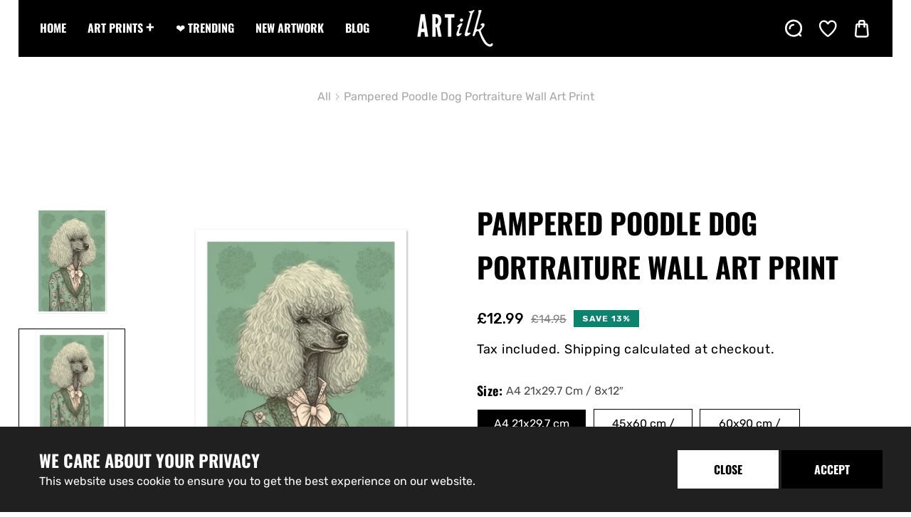

--- FILE ---
content_type: text/html; charset=utf-8
request_url: https://artilk.com/products/pampered-poodle-portraiture
body_size: 68736
content:
<!doctype html>
<html class="no-js" lang="en">
  <head>
    <meta charset="utf-8">
    <meta http-equiv="X-UA-Compatible" content="IE=edge">
    <meta name="viewport" content="width=device-width,initial-scale=1,maximum-scale=1">
    <meta name="theme-color" content="">
    <link rel="canonical" href="https://artilk.com/products/pampered-poodle-portraiture">
    <link rel="preconnect" href="https://cdn.shopify.com" crossorigin>
    <link rel="preconnect" href="https://fonts.googleapis.com"><link rel="preconnect" href="https://fonts.shopifycdn.com" crossorigin><title>
      Pampered Poodle Dog Portraiture Wall Art Print
 &ndash; ART ilk</title>

    
      <meta name="description" content="Step into the enchanting world of &quot;Pampered Poodle,&quot; a storybook sketch illustration that brings to life a poodle adorned in a floral suit. This classic portraiture sketch, with fine lines and a vintage vibe, unfolds against a serene pastel green background, creating a charming visual narrative.  Executed with meticulo">
    

    

<meta property="og:site_name" content="ART ilk">
<meta property="og:url" content="https://artilk.com/products/pampered-poodle-portraiture">
<meta property="og:title" content="Pampered Poodle Dog Portraiture Wall Art Print">
<meta property="og:type" content="product">
<meta property="og:description" content="Step into the enchanting world of &quot;Pampered Poodle,&quot; a storybook sketch illustration that brings to life a poodle adorned in a floral suit. This classic portraiture sketch, with fine lines and a vintage vibe, unfolds against a serene pastel green background, creating a charming visual narrative.  Executed with meticulo"><meta property="og:image" content="http://artilk.com/cdn/shop/files/1835604a-c5a5-402c-a3d8-a67fdc72ef9d.jpg?v=1705664681">
  <meta property="og:image:secure_url" content="https://artilk.com/cdn/shop/files/1835604a-c5a5-402c-a3d8-a67fdc72ef9d.jpg?v=1705664681">
  <meta property="og:image:width" content="2048">
  <meta property="og:image:height" content="2048"><meta property="og:price:amount" content="12.99">
  <meta property="og:price:currency" content="GBP"><meta name="twitter:card" content="summary_large_image">
<meta name="twitter:title" content="Pampered Poodle Dog Portraiture Wall Art Print">
<meta name="twitter:description" content="Step into the enchanting world of &quot;Pampered Poodle,&quot; a storybook sketch illustration that brings to life a poodle adorned in a floral suit. This classic portraiture sketch, with fine lines and a vintage vibe, unfolds against a serene pastel green background, creating a charming visual narrative.  Executed with meticulo">
    
    <script src="//artilk.com/cdn/shop/t/9/assets/jquery.min.js?v=8324501383853434791729523715"></script>        
    <script src="//artilk.com/cdn/shop/t/9/assets/global.js?v=151062439701203608991729523715" defer="defer"></script>
    <script src="//artilk.com/cdn/shop/t/9/assets/swiper-bundle.min.js?v=106694489724338690061729523716"></script>
    <script  src="//artilk.com/cdn/shop/t/9/assets/jquery-cookie-min.js?v=9607349207001725821729523715"></script>
    <script src="//artilk.com/cdn/shop/t/9/assets/wow.min.js?v=149765521133998811681729523717"></script>
     <script src="//artilk.com/cdn/shop/t/9/assets/slick.min.js?v=8264189252782096261729523716"></script>    
    <script>window.performance && window.performance.mark && window.performance.mark('shopify.content_for_header.start');</script><meta name="facebook-domain-verification" content="4y8858xaqhc3wyp6diknswpmjv2f6a">
<meta name="google-site-verification" content="6d4uymkjnVxkKSmqBngOdQLMEwjKBRvd9_1cVgf-rf8">
<meta id="shopify-digital-wallet" name="shopify-digital-wallet" content="/72460960064/digital_wallets/dialog">
<meta name="shopify-checkout-api-token" content="2c9733eca9cad3bdf64b23042e9e69f3">
<meta id="in-context-paypal-metadata" data-shop-id="72460960064" data-venmo-supported="false" data-environment="production" data-locale="en_US" data-paypal-v4="true" data-currency="GBP">
<link rel="alternate" type="application/json+oembed" href="https://artilk.com/products/pampered-poodle-portraiture.oembed">
<script async="async" src="/checkouts/internal/preloads.js?locale=en-GB"></script>
<link rel="preconnect" href="https://shop.app" crossorigin="anonymous">
<script async="async" src="https://shop.app/checkouts/internal/preloads.js?locale=en-GB&shop_id=72460960064" crossorigin="anonymous"></script>
<script id="apple-pay-shop-capabilities" type="application/json">{"shopId":72460960064,"countryCode":"GB","currencyCode":"GBP","merchantCapabilities":["supports3DS"],"merchantId":"gid:\/\/shopify\/Shop\/72460960064","merchantName":"ART ilk","requiredBillingContactFields":["postalAddress","email"],"requiredShippingContactFields":["postalAddress","email"],"shippingType":"shipping","supportedNetworks":["visa","maestro","masterCard","amex","discover","elo"],"total":{"type":"pending","label":"ART ilk","amount":"1.00"},"shopifyPaymentsEnabled":true,"supportsSubscriptions":true}</script>
<script id="shopify-features" type="application/json">{"accessToken":"2c9733eca9cad3bdf64b23042e9e69f3","betas":["rich-media-storefront-analytics"],"domain":"artilk.com","predictiveSearch":true,"shopId":72460960064,"locale":"en"}</script>
<script>var Shopify = Shopify || {};
Shopify.shop = "pixels-fantasy.myshopify.com";
Shopify.locale = "en";
Shopify.currency = {"active":"GBP","rate":"1.0"};
Shopify.country = "GB";
Shopify.theme = {"name":"ready-wear","id":171623940416,"schema_name":"Werk","schema_version":"1.0","theme_store_id":null,"role":"main"};
Shopify.theme.handle = "null";
Shopify.theme.style = {"id":null,"handle":null};
Shopify.cdnHost = "artilk.com/cdn";
Shopify.routes = Shopify.routes || {};
Shopify.routes.root = "/";</script>
<script type="module">!function(o){(o.Shopify=o.Shopify||{}).modules=!0}(window);</script>
<script>!function(o){function n(){var o=[];function n(){o.push(Array.prototype.slice.apply(arguments))}return n.q=o,n}var t=o.Shopify=o.Shopify||{};t.loadFeatures=n(),t.autoloadFeatures=n()}(window);</script>
<script>
  window.ShopifyPay = window.ShopifyPay || {};
  window.ShopifyPay.apiHost = "shop.app\/pay";
  window.ShopifyPay.redirectState = null;
</script>
<script id="shop-js-analytics" type="application/json">{"pageType":"product"}</script>
<script defer="defer" async type="module" src="//artilk.com/cdn/shopifycloud/shop-js/modules/v2/client.init-shop-cart-sync_BT-GjEfc.en.esm.js"></script>
<script defer="defer" async type="module" src="//artilk.com/cdn/shopifycloud/shop-js/modules/v2/chunk.common_D58fp_Oc.esm.js"></script>
<script defer="defer" async type="module" src="//artilk.com/cdn/shopifycloud/shop-js/modules/v2/chunk.modal_xMitdFEc.esm.js"></script>
<script type="module">
  await import("//artilk.com/cdn/shopifycloud/shop-js/modules/v2/client.init-shop-cart-sync_BT-GjEfc.en.esm.js");
await import("//artilk.com/cdn/shopifycloud/shop-js/modules/v2/chunk.common_D58fp_Oc.esm.js");
await import("//artilk.com/cdn/shopifycloud/shop-js/modules/v2/chunk.modal_xMitdFEc.esm.js");

  window.Shopify.SignInWithShop?.initShopCartSync?.({"fedCMEnabled":true,"windoidEnabled":true});

</script>
<script>
  window.Shopify = window.Shopify || {};
  if (!window.Shopify.featureAssets) window.Shopify.featureAssets = {};
  window.Shopify.featureAssets['shop-js'] = {"shop-cart-sync":["modules/v2/client.shop-cart-sync_DZOKe7Ll.en.esm.js","modules/v2/chunk.common_D58fp_Oc.esm.js","modules/v2/chunk.modal_xMitdFEc.esm.js"],"init-fed-cm":["modules/v2/client.init-fed-cm_B6oLuCjv.en.esm.js","modules/v2/chunk.common_D58fp_Oc.esm.js","modules/v2/chunk.modal_xMitdFEc.esm.js"],"shop-cash-offers":["modules/v2/client.shop-cash-offers_D2sdYoxE.en.esm.js","modules/v2/chunk.common_D58fp_Oc.esm.js","modules/v2/chunk.modal_xMitdFEc.esm.js"],"shop-login-button":["modules/v2/client.shop-login-button_QeVjl5Y3.en.esm.js","modules/v2/chunk.common_D58fp_Oc.esm.js","modules/v2/chunk.modal_xMitdFEc.esm.js"],"pay-button":["modules/v2/client.pay-button_DXTOsIq6.en.esm.js","modules/v2/chunk.common_D58fp_Oc.esm.js","modules/v2/chunk.modal_xMitdFEc.esm.js"],"shop-button":["modules/v2/client.shop-button_DQZHx9pm.en.esm.js","modules/v2/chunk.common_D58fp_Oc.esm.js","modules/v2/chunk.modal_xMitdFEc.esm.js"],"avatar":["modules/v2/client.avatar_BTnouDA3.en.esm.js"],"init-windoid":["modules/v2/client.init-windoid_CR1B-cfM.en.esm.js","modules/v2/chunk.common_D58fp_Oc.esm.js","modules/v2/chunk.modal_xMitdFEc.esm.js"],"init-shop-for-new-customer-accounts":["modules/v2/client.init-shop-for-new-customer-accounts_C_vY_xzh.en.esm.js","modules/v2/client.shop-login-button_QeVjl5Y3.en.esm.js","modules/v2/chunk.common_D58fp_Oc.esm.js","modules/v2/chunk.modal_xMitdFEc.esm.js"],"init-shop-email-lookup-coordinator":["modules/v2/client.init-shop-email-lookup-coordinator_BI7n9ZSv.en.esm.js","modules/v2/chunk.common_D58fp_Oc.esm.js","modules/v2/chunk.modal_xMitdFEc.esm.js"],"init-shop-cart-sync":["modules/v2/client.init-shop-cart-sync_BT-GjEfc.en.esm.js","modules/v2/chunk.common_D58fp_Oc.esm.js","modules/v2/chunk.modal_xMitdFEc.esm.js"],"shop-toast-manager":["modules/v2/client.shop-toast-manager_DiYdP3xc.en.esm.js","modules/v2/chunk.common_D58fp_Oc.esm.js","modules/v2/chunk.modal_xMitdFEc.esm.js"],"init-customer-accounts":["modules/v2/client.init-customer-accounts_D9ZNqS-Q.en.esm.js","modules/v2/client.shop-login-button_QeVjl5Y3.en.esm.js","modules/v2/chunk.common_D58fp_Oc.esm.js","modules/v2/chunk.modal_xMitdFEc.esm.js"],"init-customer-accounts-sign-up":["modules/v2/client.init-customer-accounts-sign-up_iGw4briv.en.esm.js","modules/v2/client.shop-login-button_QeVjl5Y3.en.esm.js","modules/v2/chunk.common_D58fp_Oc.esm.js","modules/v2/chunk.modal_xMitdFEc.esm.js"],"shop-follow-button":["modules/v2/client.shop-follow-button_CqMgW2wH.en.esm.js","modules/v2/chunk.common_D58fp_Oc.esm.js","modules/v2/chunk.modal_xMitdFEc.esm.js"],"checkout-modal":["modules/v2/client.checkout-modal_xHeaAweL.en.esm.js","modules/v2/chunk.common_D58fp_Oc.esm.js","modules/v2/chunk.modal_xMitdFEc.esm.js"],"shop-login":["modules/v2/client.shop-login_D91U-Q7h.en.esm.js","modules/v2/chunk.common_D58fp_Oc.esm.js","modules/v2/chunk.modal_xMitdFEc.esm.js"],"lead-capture":["modules/v2/client.lead-capture_BJmE1dJe.en.esm.js","modules/v2/chunk.common_D58fp_Oc.esm.js","modules/v2/chunk.modal_xMitdFEc.esm.js"],"payment-terms":["modules/v2/client.payment-terms_Ci9AEqFq.en.esm.js","modules/v2/chunk.common_D58fp_Oc.esm.js","modules/v2/chunk.modal_xMitdFEc.esm.js"]};
</script>
<script>(function() {
  var isLoaded = false;
  function asyncLoad() {
    if (isLoaded) return;
    isLoaded = true;
    var urls = ["https:\/\/ecommerce-editor-connector.live.gelato.tech\/ecommerce-editor\/v1\/shopify.esm.js?c=f475b350-8385-468a-b0e5-aa920f27e997\u0026s=84394c25-2698-4bc3-86a0-31b0ed2855a8\u0026shop=pixels-fantasy.myshopify.com","https:\/\/cdn.hextom.com\/js\/ultimatesalesboost.js?shop=pixels-fantasy.myshopify.com"];
    for (var i = 0; i < urls.length; i++) {
      var s = document.createElement('script');
      s.type = 'text/javascript';
      s.async = true;
      s.src = urls[i];
      var x = document.getElementsByTagName('script')[0];
      x.parentNode.insertBefore(s, x);
    }
  };
  if(window.attachEvent) {
    window.attachEvent('onload', asyncLoad);
  } else {
    window.addEventListener('load', asyncLoad, false);
  }
})();</script>
<script id="__st">var __st={"a":72460960064,"offset":0,"reqid":"beb0b2f7-a3c5-410a-89f2-e8fe8c9e50d8-1769452671","pageurl":"artilk.com\/products\/pampered-poodle-portraiture","u":"5a7af1a7bc7e","p":"product","rtyp":"product","rid":9020733522240};</script>
<script>window.ShopifyPaypalV4VisibilityTracking = true;</script>
<script id="captcha-bootstrap">!function(){'use strict';const t='contact',e='account',n='new_comment',o=[[t,t],['blogs',n],['comments',n],[t,'customer']],c=[[e,'customer_login'],[e,'guest_login'],[e,'recover_customer_password'],[e,'create_customer']],r=t=>t.map((([t,e])=>`form[action*='/${t}']:not([data-nocaptcha='true']) input[name='form_type'][value='${e}']`)).join(','),a=t=>()=>t?[...document.querySelectorAll(t)].map((t=>t.form)):[];function s(){const t=[...o],e=r(t);return a(e)}const i='password',u='form_key',d=['recaptcha-v3-token','g-recaptcha-response','h-captcha-response',i],f=()=>{try{return window.sessionStorage}catch{return}},m='__shopify_v',_=t=>t.elements[u];function p(t,e,n=!1){try{const o=window.sessionStorage,c=JSON.parse(o.getItem(e)),{data:r}=function(t){const{data:e,action:n}=t;return t[m]||n?{data:e,action:n}:{data:t,action:n}}(c);for(const[e,n]of Object.entries(r))t.elements[e]&&(t.elements[e].value=n);n&&o.removeItem(e)}catch(o){console.error('form repopulation failed',{error:o})}}const l='form_type',E='cptcha';function T(t){t.dataset[E]=!0}const w=window,h=w.document,L='Shopify',v='ce_forms',y='captcha';let A=!1;((t,e)=>{const n=(g='f06e6c50-85a8-45c8-87d0-21a2b65856fe',I='https://cdn.shopify.com/shopifycloud/storefront-forms-hcaptcha/ce_storefront_forms_captcha_hcaptcha.v1.5.2.iife.js',D={infoText:'Protected by hCaptcha',privacyText:'Privacy',termsText:'Terms'},(t,e,n)=>{const o=w[L][v],c=o.bindForm;if(c)return c(t,g,e,D).then(n);var r;o.q.push([[t,g,e,D],n]),r=I,A||(h.body.append(Object.assign(h.createElement('script'),{id:'captcha-provider',async:!0,src:r})),A=!0)});var g,I,D;w[L]=w[L]||{},w[L][v]=w[L][v]||{},w[L][v].q=[],w[L][y]=w[L][y]||{},w[L][y].protect=function(t,e){n(t,void 0,e),T(t)},Object.freeze(w[L][y]),function(t,e,n,w,h,L){const[v,y,A,g]=function(t,e,n){const i=e?o:[],u=t?c:[],d=[...i,...u],f=r(d),m=r(i),_=r(d.filter((([t,e])=>n.includes(e))));return[a(f),a(m),a(_),s()]}(w,h,L),I=t=>{const e=t.target;return e instanceof HTMLFormElement?e:e&&e.form},D=t=>v().includes(t);t.addEventListener('submit',(t=>{const e=I(t);if(!e)return;const n=D(e)&&!e.dataset.hcaptchaBound&&!e.dataset.recaptchaBound,o=_(e),c=g().includes(e)&&(!o||!o.value);(n||c)&&t.preventDefault(),c&&!n&&(function(t){try{if(!f())return;!function(t){const e=f();if(!e)return;const n=_(t);if(!n)return;const o=n.value;o&&e.removeItem(o)}(t);const e=Array.from(Array(32),(()=>Math.random().toString(36)[2])).join('');!function(t,e){_(t)||t.append(Object.assign(document.createElement('input'),{type:'hidden',name:u})),t.elements[u].value=e}(t,e),function(t,e){const n=f();if(!n)return;const o=[...t.querySelectorAll(`input[type='${i}']`)].map((({name:t})=>t)),c=[...d,...o],r={};for(const[a,s]of new FormData(t).entries())c.includes(a)||(r[a]=s);n.setItem(e,JSON.stringify({[m]:1,action:t.action,data:r}))}(t,e)}catch(e){console.error('failed to persist form',e)}}(e),e.submit())}));const S=(t,e)=>{t&&!t.dataset[E]&&(n(t,e.some((e=>e===t))),T(t))};for(const o of['focusin','change'])t.addEventListener(o,(t=>{const e=I(t);D(e)&&S(e,y())}));const B=e.get('form_key'),M=e.get(l),P=B&&M;t.addEventListener('DOMContentLoaded',(()=>{const t=y();if(P)for(const e of t)e.elements[l].value===M&&p(e,B);[...new Set([...A(),...v().filter((t=>'true'===t.dataset.shopifyCaptcha))])].forEach((e=>S(e,t)))}))}(h,new URLSearchParams(w.location.search),n,t,e,['guest_login'])})(!0,!0)}();</script>
<script integrity="sha256-4kQ18oKyAcykRKYeNunJcIwy7WH5gtpwJnB7kiuLZ1E=" data-source-attribution="shopify.loadfeatures" defer="defer" src="//artilk.com/cdn/shopifycloud/storefront/assets/storefront/load_feature-a0a9edcb.js" crossorigin="anonymous"></script>
<script crossorigin="anonymous" defer="defer" src="//artilk.com/cdn/shopifycloud/storefront/assets/shopify_pay/storefront-65b4c6d7.js?v=20250812"></script>
<script data-source-attribution="shopify.dynamic_checkout.dynamic.init">var Shopify=Shopify||{};Shopify.PaymentButton=Shopify.PaymentButton||{isStorefrontPortableWallets:!0,init:function(){window.Shopify.PaymentButton.init=function(){};var t=document.createElement("script");t.src="https://artilk.com/cdn/shopifycloud/portable-wallets/latest/portable-wallets.en.js",t.type="module",document.head.appendChild(t)}};
</script>
<script data-source-attribution="shopify.dynamic_checkout.buyer_consent">
  function portableWalletsHideBuyerConsent(e){var t=document.getElementById("shopify-buyer-consent"),n=document.getElementById("shopify-subscription-policy-button");t&&n&&(t.classList.add("hidden"),t.setAttribute("aria-hidden","true"),n.removeEventListener("click",e))}function portableWalletsShowBuyerConsent(e){var t=document.getElementById("shopify-buyer-consent"),n=document.getElementById("shopify-subscription-policy-button");t&&n&&(t.classList.remove("hidden"),t.removeAttribute("aria-hidden"),n.addEventListener("click",e))}window.Shopify?.PaymentButton&&(window.Shopify.PaymentButton.hideBuyerConsent=portableWalletsHideBuyerConsent,window.Shopify.PaymentButton.showBuyerConsent=portableWalletsShowBuyerConsent);
</script>
<script data-source-attribution="shopify.dynamic_checkout.cart.bootstrap">document.addEventListener("DOMContentLoaded",(function(){function t(){return document.querySelector("shopify-accelerated-checkout-cart, shopify-accelerated-checkout")}if(t())Shopify.PaymentButton.init();else{new MutationObserver((function(e,n){t()&&(Shopify.PaymentButton.init(),n.disconnect())})).observe(document.body,{childList:!0,subtree:!0})}}));
</script>
<link id="shopify-accelerated-checkout-styles" rel="stylesheet" media="screen" href="https://artilk.com/cdn/shopifycloud/portable-wallets/latest/accelerated-checkout-backwards-compat.css" crossorigin="anonymous">
<style id="shopify-accelerated-checkout-cart">
        #shopify-buyer-consent {
  margin-top: 1em;
  display: inline-block;
  width: 100%;
}

#shopify-buyer-consent.hidden {
  display: none;
}

#shopify-subscription-policy-button {
  background: none;
  border: none;
  padding: 0;
  text-decoration: underline;
  font-size: inherit;
  cursor: pointer;
}

#shopify-subscription-policy-button::before {
  box-shadow: none;
}

      </style>
<script id="sections-script" data-sections="product-recommendations,header" defer="defer" src="//artilk.com/cdn/shop/t/9/compiled_assets/scripts.js?v=1026"></script>
<script>window.performance && window.performance.mark && window.performance.mark('shopify.content_for_header.end');</script>   
    <style data-shopify> @import url('https://fonts.googleapis.com/css2?family=Rubik:wght@400;500;600;700;800&display=swap');@import url('https://fonts.googleapis.com/css2?family=Anton&display=swap');
      @font-face {
  font-family: Rubik;
  font-weight: 400;
  font-style: normal;
  font-display: swap;
  src: url("//artilk.com/cdn/fonts/rubik/rubik_n4.c2fb67c90aa34ecf8da34fc1da937ee9c0c27942.woff2") format("woff2"),
       url("//artilk.com/cdn/fonts/rubik/rubik_n4.d229bd4a6a25ec476a0829a74bf3657a5fd9aa36.woff") format("woff");
}
                 
      @font-face {
  font-family: Oswald;
  font-weight: 700;
  font-style: normal;
  font-display: swap;
  src: url("//artilk.com/cdn/fonts/oswald/oswald_n7.b3ba3d6f1b341d51018e3cfba146932b55221727.woff2") format("woff2"),
       url("//artilk.com/cdn/fonts/oswald/oswald_n7.6cec6bed2bb070310ad90e19ea7a56b65fd83c0b.woff") format("woff");
}

    
      :root {
        --font-heading-family: Oswald, sans-serif;
         --font-heading-style: normal;
        --font-heading-weight: 700;
        --font-heading-scale: 1.0;
        --font-body-family: 'Rubik', sans-serif;
        --font-body-style: normal;
        --font-body-weight: 400;
        --font-body-weight-bold: 700;
        --font-body-scale: 1.0;
        --font-additional-family: 'Anton', sans-serif;
        --font-additional-heading-style: normal;
        --font-additional-heading-weight: 400;
         
        --color-base-text: 0, 0, 0;
     
        --color-shadow: 0, 0, 0;
        --color-base-background-1: 255, 255, 255;
        --color-base-background-2: 32, 32, 32;
        --color-base-background-3: 245, 245, 245;
        --color-base-solid-button-labels: 0, 0, 0;
        --color-base-outline-button-labels: 11, 131, 109;
        --color-base-accent-1: 0, 0, 0;
        --color-base-accent-2: 128, 128, 128;
        --color-base-accent-3: 255, 255, 255;
        --color-overlay: 11, 131, 109;
       --color-border: 255, 255, 255;
        --payment-terms-background-color: #ffffff;
        --gradient-button-background-1: #000000;
        --gradient-button-hover:;

      
        --gradient-base-background-1: #ffffff;
        --gradient-base-background-2: #202020;
        --gradient-base-background-3: #f5f5f5;
        --gradient-base-accent-1: #000000;
        --gradient-base-accent-2: #808080;
        --gradient-base-accent-3: #ffffff;
        
        --media-padding: px;
        --media-border-opacity: 0.0;
        --media-border-width: 0px;
        --media-radius: 0px;
        --media-shadow-opacity: 0.0;
        --media-shadow-horizontal-offset: 0px;
        --media-shadow-vertical-offset: 4px;
        --media-shadow-blur-radius: 5px;

        --page-width: 164rem;
        --page-width-laptop: 120rem;
        --page-width-tab: 96rem;
        --large_desktop: 192rem;
      
        --page-full-width-spacing: 2%;
        --page-width-margin: 0rem;

        --card-image-padding: 0.0rem;
        --card-corner-radius: 0.0rem;
        --card-text-alignment: left;
        --card-border-width: 0.0rem;
        --card-border-opacity: 0.0;
        --card-shadow-opacity: 0.0;
        --card-shadow-horizontal-offset: 0.0rem;
        --card-shadow-vertical-offset: 0.0rem;
        --card-shadow-blur-radius: 3.0rem;

        --badge-corner-radius: 0.0rem;

        --popup-border-width: 0px;
        --popup-border-opacity: 0.0;
        --popup-corner-radius: 10px;
        --popup-shadow-opacity: 0.2;
        --popup-shadow-horizontal-offset: 0px;
        --popup-shadow-vertical-offset: 6px;
        --popup-shadow-blur-radius: 10px;

        --drawer-border-width: 1px;
        --drawer-border-opacity: 0.45;
        --drawer-shadow-opacity: 0.0;
        --drawer-shadow-horizontal-offset: 0px;
        --drawer-shadow-vertical-offset: 4px;
        --drawer-shadow-blur-radius: 0px;

        --spacing-sections-desktop: 0px;
        --spacing-sections-mobile: 0px;

        --grid-desktop-vertical-spacing: 20px;
        --grid-desktop-horizontal-spacing: 20px;
        --grid-mobile-vertical-spacing: 10px;
        --grid-mobile-horizontal-spacing: 10px;
        --sidebar-width:400px;

      
        --text-boxes-border-opacity: 0.1;
        --text-boxes-border-width: 0px;
        --text-boxes-radius: 0px;
        --text-boxes-shadow-opacity: 0.0;
        --text-boxes-shadow-horizontal-offset: 0px;
        --text-boxes-shadow-vertical-offset: 4px;
        --text-boxes-shadow-blur-radius: 5px;

        --buttons-radius: 0px;
        --buttons-radius-outset: 0px;
        --buttons-border-width: 1px;
        --buttons-border-opacity: 1.0;
        --buttons-shadow-opacity: 0.0;
        --buttons-shadow-horizontal-offset: 0px;
        --buttons-shadow-vertical-offset: 0px;
        --buttons-shadow-blur-radius: 0px;
        --buttons-border-offset: 0px;

        --inputs-radius: 0px;
        --inputs-border-width: 1px;
        --inputs-border-opacity: 1.0;
        --inputs-shadow-opacity: 0.0;
        --inputs-shadow-horizontal-offset: 0px;
        --inputs-margin-offset: 0px;
        --inputs-shadow-vertical-offset: 0px;
        --inputs-shadow-blur-radius: 0px;
        --inputs-radius-outset: 0px;

        --variant-pills-radius: 0px;
        --variant-pills-border-width: 0px;
        --variant-pills-border-opacity: 0.55;
        --variant-pills-shadow-opacity: 0.0;
        --variant-pills-shadow-horizontal-offset: 0px;
        --variant-pills-shadow-vertical-offset: 4px;
        --variant-pills-shadow-blur-radius: 5px;
      }
      #preloader, .dT_loading {
      position: fixed;
      display:block;
      z-index: 2000;
      width: 100%;
      height: 100%;
      top:0;
      bottom:0;
      left:0;
      right: 0;
      margin: auto;
      
      background-repeat: no-repeat;
      background-position:center;
      background-color: rgb(var(--color-background));
      }
    .alert-overlay-wrapper {position:relative; width: 100%; height: 100%;}
      .alert-overlay{
      display: none; 
      position: fixed; 
      z-index: 999; 
      padding-top: 100px; 
      left: 0;
      top: 0;
      width: 100%; 
      height: 100%; 
      overflow: auto; 
      background-color: rgb(var(--color-base-accent-1)); 
      background-color:rgba(var(--color-base-accent-1), 0.4); 
      } 
      .alert-overlay .main-content {
      position: absolute;
      left: 50%;
      right: 0;
      top: 50%;
      background-color:rgb(var(--color-base-background-1));    
      bottom: 0;
      z-index: 99;
      width: calc(100% - 2rem);
      max-width: 500px;
      height: 200px;
      padding: 10px;
      transform: translate(-50%, -50%);
      align-items: center;
      display: flex;
      flex-direction: column;
      justify-content: center;text-align:center;
      }
    .closebtn {
    margin-left: 15px;
    background:rgb(var(--color-base-solid-button-labels));
    color: rgb(var(--color-base-background-1)); 
    font-weight: bold;
    float: right;
    font-size: 22px;
    line-height: 20px;
    cursor: pointer;
    transition: 0.3s;
    position:absolute;
    right:15px;
    top:15px;  
    width: 25px;
    height: 25px;
    justify-content: center;
    align-items: center;
    display: flex;  
    }
    .closebtn svg{width:1.4rem; height:1.4rem;}
    .closebtn:hover {
    background: rgb(var(--color-base-outline-button-labels)); color: rgb(var(--color-base-background-1)); 
    }
    .overflow-hidden.filter-clicked .shopify-section-header-sticky { z-index: 1;}
     .overflow-hidden-mobile .mobile-toolbar__icons, .overflow-hidden.filter-clicked .mobile-toolbar__icons { z-index: 0;}

     .page-full-width.page-full-width_spacing .row {margin: 0 var(--page-full-width-spacing);}div#seal-login-helper {  display: none;}
      </style>

    <link href="//artilk.com/cdn/shop/t/9/assets/base.css?v=152126400507338400471729523713" rel="stylesheet" type="text/css" media="all" />
    <link href="//artilk.com/cdn/shop/t/9/assets/custom.css?v=91386371912497858481729523714" rel="stylesheet" type="text/css" media="all" />
    <link href="//artilk.com/cdn/shop/t/9/assets/component-card.css?v=98984388398064494691729523713" rel="stylesheet" type="text/css" media="all" />
    <link href="//artilk.com/cdn/shop/t/9/assets/swiper-bundle.min.css?v=94004355180100685121729523716" rel="stylesheet" type="text/css" media="all" />    
    <link href="https://cdnjs.cloudflare.com/ajax/libs/font-awesome/4.7.0/css/font-awesome.min.css" rel="stylesheet" type="text/css" media="all" />
    <link href="https://cdnjs.cloudflare.com/ajax/libs/flag-icon-css/4.1.5/css/flag-icons.min.css" rel="stylesheet" type="text/css" media="all" />
    <link href="//artilk.com/cdn/shop/t/9/assets/animate.min.css?v=73862710899180798181729523713" rel="stylesheet" type="text/css" media="all" />    
    <link href="//artilk.com/cdn/shop/t/9/assets/placeholder.css?v=3127957551884083801729523715" rel="stylesheet" type="text/css" media="all" />    
    <link href="//artilk.com/cdn/shop/t/9/assets/slick.min.css?v=61603842772695166851729523716" rel="stylesheet" type="text/css" media="all" />
    <link rel="stylesheet" href="https://unpkg.com/aos@2.3.1/dist/aos.css">
    <link href="//artilk.com/cdn/shop/t/9/assets/splitting.css?v=21737044365998488141729523716" rel="stylesheet" type="text/css" media="all" />
    <link href="//artilk.com/cdn/shop/t/9/assets/splitting-cells.css?v=140815468133970727221729523716" rel="stylesheet" type="text/css" media="all" />
<link rel="preload" as="font" href="//artilk.com/cdn/fonts/rubik/rubik_n4.c2fb67c90aa34ecf8da34fc1da937ee9c0c27942.woff2" type="font/woff2" crossorigin><link rel="preload" as="font" href="//artilk.com/cdn/fonts/oswald/oswald_n7.b3ba3d6f1b341d51018e3cfba146932b55221727.woff2" type="font/woff2" crossorigin><link rel="stylesheet" href="//artilk.com/cdn/shop/t/9/assets/component-predictive-search.css?v=115087963353149287891729523714" media="print" onload="this.media='all'"><script>
      document.documentElement.className = document.documentElement.className.replace('no-js', 'js');
      if (Shopify.designMode) {
        document.documentElement.classList.add('shopify-design-mode');
      }
    </script>

  <link href="https://monorail-edge.shopifysvc.com" rel="dns-prefetch">
<script>(function(){if ("sendBeacon" in navigator && "performance" in window) {try {var session_token_from_headers = performance.getEntriesByType('navigation')[0].serverTiming.find(x => x.name == '_s').description;} catch {var session_token_from_headers = undefined;}var session_cookie_matches = document.cookie.match(/_shopify_s=([^;]*)/);var session_token_from_cookie = session_cookie_matches && session_cookie_matches.length === 2 ? session_cookie_matches[1] : "";var session_token = session_token_from_headers || session_token_from_cookie || "";function handle_abandonment_event(e) {var entries = performance.getEntries().filter(function(entry) {return /monorail-edge.shopifysvc.com/.test(entry.name);});if (!window.abandonment_tracked && entries.length === 0) {window.abandonment_tracked = true;var currentMs = Date.now();var navigation_start = performance.timing.navigationStart;var payload = {shop_id: 72460960064,url: window.location.href,navigation_start,duration: currentMs - navigation_start,session_token,page_type: "product"};window.navigator.sendBeacon("https://monorail-edge.shopifysvc.com/v1/produce", JSON.stringify({schema_id: "online_store_buyer_site_abandonment/1.1",payload: payload,metadata: {event_created_at_ms: currentMs,event_sent_at_ms: currentMs}}));}}window.addEventListener('pagehide', handle_abandonment_event);}}());</script>
<script id="web-pixels-manager-setup">(function e(e,d,r,n,o){if(void 0===o&&(o={}),!Boolean(null===(a=null===(i=window.Shopify)||void 0===i?void 0:i.analytics)||void 0===a?void 0:a.replayQueue)){var i,a;window.Shopify=window.Shopify||{};var t=window.Shopify;t.analytics=t.analytics||{};var s=t.analytics;s.replayQueue=[],s.publish=function(e,d,r){return s.replayQueue.push([e,d,r]),!0};try{self.performance.mark("wpm:start")}catch(e){}var l=function(){var e={modern:/Edge?\/(1{2}[4-9]|1[2-9]\d|[2-9]\d{2}|\d{4,})\.\d+(\.\d+|)|Firefox\/(1{2}[4-9]|1[2-9]\d|[2-9]\d{2}|\d{4,})\.\d+(\.\d+|)|Chrom(ium|e)\/(9{2}|\d{3,})\.\d+(\.\d+|)|(Maci|X1{2}).+ Version\/(15\.\d+|(1[6-9]|[2-9]\d|\d{3,})\.\d+)([,.]\d+|)( \(\w+\)|)( Mobile\/\w+|) Safari\/|Chrome.+OPR\/(9{2}|\d{3,})\.\d+\.\d+|(CPU[ +]OS|iPhone[ +]OS|CPU[ +]iPhone|CPU IPhone OS|CPU iPad OS)[ +]+(15[._]\d+|(1[6-9]|[2-9]\d|\d{3,})[._]\d+)([._]\d+|)|Android:?[ /-](13[3-9]|1[4-9]\d|[2-9]\d{2}|\d{4,})(\.\d+|)(\.\d+|)|Android.+Firefox\/(13[5-9]|1[4-9]\d|[2-9]\d{2}|\d{4,})\.\d+(\.\d+|)|Android.+Chrom(ium|e)\/(13[3-9]|1[4-9]\d|[2-9]\d{2}|\d{4,})\.\d+(\.\d+|)|SamsungBrowser\/([2-9]\d|\d{3,})\.\d+/,legacy:/Edge?\/(1[6-9]|[2-9]\d|\d{3,})\.\d+(\.\d+|)|Firefox\/(5[4-9]|[6-9]\d|\d{3,})\.\d+(\.\d+|)|Chrom(ium|e)\/(5[1-9]|[6-9]\d|\d{3,})\.\d+(\.\d+|)([\d.]+$|.*Safari\/(?![\d.]+ Edge\/[\d.]+$))|(Maci|X1{2}).+ Version\/(10\.\d+|(1[1-9]|[2-9]\d|\d{3,})\.\d+)([,.]\d+|)( \(\w+\)|)( Mobile\/\w+|) Safari\/|Chrome.+OPR\/(3[89]|[4-9]\d|\d{3,})\.\d+\.\d+|(CPU[ +]OS|iPhone[ +]OS|CPU[ +]iPhone|CPU IPhone OS|CPU iPad OS)[ +]+(10[._]\d+|(1[1-9]|[2-9]\d|\d{3,})[._]\d+)([._]\d+|)|Android:?[ /-](13[3-9]|1[4-9]\d|[2-9]\d{2}|\d{4,})(\.\d+|)(\.\d+|)|Mobile Safari.+OPR\/([89]\d|\d{3,})\.\d+\.\d+|Android.+Firefox\/(13[5-9]|1[4-9]\d|[2-9]\d{2}|\d{4,})\.\d+(\.\d+|)|Android.+Chrom(ium|e)\/(13[3-9]|1[4-9]\d|[2-9]\d{2}|\d{4,})\.\d+(\.\d+|)|Android.+(UC? ?Browser|UCWEB|U3)[ /]?(15\.([5-9]|\d{2,})|(1[6-9]|[2-9]\d|\d{3,})\.\d+)\.\d+|SamsungBrowser\/(5\.\d+|([6-9]|\d{2,})\.\d+)|Android.+MQ{2}Browser\/(14(\.(9|\d{2,})|)|(1[5-9]|[2-9]\d|\d{3,})(\.\d+|))(\.\d+|)|K[Aa][Ii]OS\/(3\.\d+|([4-9]|\d{2,})\.\d+)(\.\d+|)/},d=e.modern,r=e.legacy,n=navigator.userAgent;return n.match(d)?"modern":n.match(r)?"legacy":"unknown"}(),u="modern"===l?"modern":"legacy",c=(null!=n?n:{modern:"",legacy:""})[u],f=function(e){return[e.baseUrl,"/wpm","/b",e.hashVersion,"modern"===e.buildTarget?"m":"l",".js"].join("")}({baseUrl:d,hashVersion:r,buildTarget:u}),m=function(e){var d=e.version,r=e.bundleTarget,n=e.surface,o=e.pageUrl,i=e.monorailEndpoint;return{emit:function(e){var a=e.status,t=e.errorMsg,s=(new Date).getTime(),l=JSON.stringify({metadata:{event_sent_at_ms:s},events:[{schema_id:"web_pixels_manager_load/3.1",payload:{version:d,bundle_target:r,page_url:o,status:a,surface:n,error_msg:t},metadata:{event_created_at_ms:s}}]});if(!i)return console&&console.warn&&console.warn("[Web Pixels Manager] No Monorail endpoint provided, skipping logging."),!1;try{return self.navigator.sendBeacon.bind(self.navigator)(i,l)}catch(e){}var u=new XMLHttpRequest;try{return u.open("POST",i,!0),u.setRequestHeader("Content-Type","text/plain"),u.send(l),!0}catch(e){return console&&console.warn&&console.warn("[Web Pixels Manager] Got an unhandled error while logging to Monorail."),!1}}}}({version:r,bundleTarget:l,surface:e.surface,pageUrl:self.location.href,monorailEndpoint:e.monorailEndpoint});try{o.browserTarget=l,function(e){var d=e.src,r=e.async,n=void 0===r||r,o=e.onload,i=e.onerror,a=e.sri,t=e.scriptDataAttributes,s=void 0===t?{}:t,l=document.createElement("script"),u=document.querySelector("head"),c=document.querySelector("body");if(l.async=n,l.src=d,a&&(l.integrity=a,l.crossOrigin="anonymous"),s)for(var f in s)if(Object.prototype.hasOwnProperty.call(s,f))try{l.dataset[f]=s[f]}catch(e){}if(o&&l.addEventListener("load",o),i&&l.addEventListener("error",i),u)u.appendChild(l);else{if(!c)throw new Error("Did not find a head or body element to append the script");c.appendChild(l)}}({src:f,async:!0,onload:function(){if(!function(){var e,d;return Boolean(null===(d=null===(e=window.Shopify)||void 0===e?void 0:e.analytics)||void 0===d?void 0:d.initialized)}()){var d=window.webPixelsManager.init(e)||void 0;if(d){var r=window.Shopify.analytics;r.replayQueue.forEach((function(e){var r=e[0],n=e[1],o=e[2];d.publishCustomEvent(r,n,o)})),r.replayQueue=[],r.publish=d.publishCustomEvent,r.visitor=d.visitor,r.initialized=!0}}},onerror:function(){return m.emit({status:"failed",errorMsg:"".concat(f," has failed to load")})},sri:function(e){var d=/^sha384-[A-Za-z0-9+/=]+$/;return"string"==typeof e&&d.test(e)}(c)?c:"",scriptDataAttributes:o}),m.emit({status:"loading"})}catch(e){m.emit({status:"failed",errorMsg:(null==e?void 0:e.message)||"Unknown error"})}}})({shopId: 72460960064,storefrontBaseUrl: "https://artilk.com",extensionsBaseUrl: "https://extensions.shopifycdn.com/cdn/shopifycloud/web-pixels-manager",monorailEndpoint: "https://monorail-edge.shopifysvc.com/unstable/produce_batch",surface: "storefront-renderer",enabledBetaFlags: ["2dca8a86"],webPixelsConfigList: [{"id":"739017024","configuration":"{\"config\":\"{\\\"pixel_id\\\":\\\"G-Z619GCB0KH\\\",\\\"target_country\\\":\\\"GB\\\",\\\"gtag_events\\\":[{\\\"type\\\":\\\"begin_checkout\\\",\\\"action_label\\\":\\\"G-Z619GCB0KH\\\"},{\\\"type\\\":\\\"search\\\",\\\"action_label\\\":\\\"G-Z619GCB0KH\\\"},{\\\"type\\\":\\\"view_item\\\",\\\"action_label\\\":[\\\"G-Z619GCB0KH\\\",\\\"MC-P7R3BTGZCH\\\"]},{\\\"type\\\":\\\"purchase\\\",\\\"action_label\\\":[\\\"G-Z619GCB0KH\\\",\\\"MC-P7R3BTGZCH\\\"]},{\\\"type\\\":\\\"page_view\\\",\\\"action_label\\\":[\\\"G-Z619GCB0KH\\\",\\\"MC-P7R3BTGZCH\\\"]},{\\\"type\\\":\\\"add_payment_info\\\",\\\"action_label\\\":\\\"G-Z619GCB0KH\\\"},{\\\"type\\\":\\\"add_to_cart\\\",\\\"action_label\\\":\\\"G-Z619GCB0KH\\\"}],\\\"enable_monitoring_mode\\\":false}\"}","eventPayloadVersion":"v1","runtimeContext":"OPEN","scriptVersion":"b2a88bafab3e21179ed38636efcd8a93","type":"APP","apiClientId":1780363,"privacyPurposes":[],"dataSharingAdjustments":{"protectedCustomerApprovalScopes":["read_customer_address","read_customer_email","read_customer_name","read_customer_personal_data","read_customer_phone"]}},{"id":"664502592","configuration":"{\"pixelCode\":\"COB8PJBC77UFK1HRSM60\"}","eventPayloadVersion":"v1","runtimeContext":"STRICT","scriptVersion":"22e92c2ad45662f435e4801458fb78cc","type":"APP","apiClientId":4383523,"privacyPurposes":["ANALYTICS","MARKETING","SALE_OF_DATA"],"dataSharingAdjustments":{"protectedCustomerApprovalScopes":["read_customer_address","read_customer_email","read_customer_name","read_customer_personal_data","read_customer_phone"]}},{"id":"372801856","configuration":"{\"pixel_id\":\"3390135557891139\",\"pixel_type\":\"facebook_pixel\",\"metaapp_system_user_token\":\"-\"}","eventPayloadVersion":"v1","runtimeContext":"OPEN","scriptVersion":"ca16bc87fe92b6042fbaa3acc2fbdaa6","type":"APP","apiClientId":2329312,"privacyPurposes":["ANALYTICS","MARKETING","SALE_OF_DATA"],"dataSharingAdjustments":{"protectedCustomerApprovalScopes":["read_customer_address","read_customer_email","read_customer_name","read_customer_personal_data","read_customer_phone"]}},{"id":"203456832","configuration":"{\"tagID\":\"2613708145180\"}","eventPayloadVersion":"v1","runtimeContext":"STRICT","scriptVersion":"18031546ee651571ed29edbe71a3550b","type":"APP","apiClientId":3009811,"privacyPurposes":["ANALYTICS","MARKETING","SALE_OF_DATA"],"dataSharingAdjustments":{"protectedCustomerApprovalScopes":["read_customer_address","read_customer_email","read_customer_name","read_customer_personal_data","read_customer_phone"]}},{"id":"shopify-app-pixel","configuration":"{}","eventPayloadVersion":"v1","runtimeContext":"STRICT","scriptVersion":"0450","apiClientId":"shopify-pixel","type":"APP","privacyPurposes":["ANALYTICS","MARKETING"]},{"id":"shopify-custom-pixel","eventPayloadVersion":"v1","runtimeContext":"LAX","scriptVersion":"0450","apiClientId":"shopify-pixel","type":"CUSTOM","privacyPurposes":["ANALYTICS","MARKETING"]}],isMerchantRequest: false,initData: {"shop":{"name":"ART ilk","paymentSettings":{"currencyCode":"GBP"},"myshopifyDomain":"pixels-fantasy.myshopify.com","countryCode":"GB","storefrontUrl":"https:\/\/artilk.com"},"customer":null,"cart":null,"checkout":null,"productVariants":[{"price":{"amount":12.99,"currencyCode":"GBP"},"product":{"title":"Pampered Poodle Dog Portraiture Wall Art Print","vendor":"ART ilk","id":"9020733522240","untranslatedTitle":"Pampered Poodle Dog Portraiture Wall Art Print","url":"\/products\/pampered-poodle-portraiture","type":"Print Material"},"id":"47698092065088","image":{"src":"\/\/artilk.com\/cdn\/shop\/files\/3cd787ee-fd31-437d-b9c6-abfb7c1a81c9.jpg?v=1705665952"},"sku":"9780dd45-b67f-4543-9e40-45197e793f53","title":"A4 21x29.7 cm \/ 8x12″ \/ No Frame","untranslatedTitle":"A4 21x29.7 cm \/ 8x12″ \/ No Frame"},{"price":{"amount":35.95,"currencyCode":"GBP"},"product":{"title":"Pampered Poodle Dog Portraiture Wall Art Print","vendor":"ART ilk","id":"9020733522240","untranslatedTitle":"Pampered Poodle Dog Portraiture Wall Art Print","url":"\/products\/pampered-poodle-portraiture","type":"Print Material"},"id":"47697846894912","image":{"src":"\/\/artilk.com\/cdn\/shop\/files\/93d939de-af79-498a-9a20-6bf962128333.jpg?v=1705664682"},"sku":"387bb65b-9bf8-4bdf-b553-3bf98c2f36b9","title":"A4 21x29.7 cm \/ 8x12″ \/ Black wood frame","untranslatedTitle":"A4 21x29.7 cm \/ 8x12″ \/ Black wood frame"},{"price":{"amount":35.95,"currencyCode":"GBP"},"product":{"title":"Pampered Poodle Dog Portraiture Wall Art Print","vendor":"ART ilk","id":"9020733522240","untranslatedTitle":"Pampered Poodle Dog Portraiture Wall Art Print","url":"\/products\/pampered-poodle-portraiture","type":"Print Material"},"id":"47697846927680","image":{"src":"\/\/artilk.com\/cdn\/shop\/files\/64c9bc53-e8fb-4106-b806-97d607b9e47f.jpg?v=1705664682"},"sku":"8eee6eca-4025-4ace-bb5d-794bd33814e2","title":"A4 21x29.7 cm \/ 8x12″ \/ Light Wood frame","untranslatedTitle":"A4 21x29.7 cm \/ 8x12″ \/ Light Wood frame"},{"price":{"amount":35.95,"currencyCode":"GBP"},"product":{"title":"Pampered Poodle Dog Portraiture Wall Art Print","vendor":"ART ilk","id":"9020733522240","untranslatedTitle":"Pampered Poodle Dog Portraiture Wall Art Print","url":"\/products\/pampered-poodle-portraiture","type":"Print Material"},"id":"47697846960448","image":{"src":"\/\/artilk.com\/cdn\/shop\/files\/9c7465e9-8b1c-49b3-a71f-7967f03918e4.jpg?v=1705664681"},"sku":"066bc783-bc58-4491-b7c6-f0685fe02f1d","title":"A4 21x29.7 cm \/ 8x12″ \/ White wood frame","untranslatedTitle":"A4 21x29.7 cm \/ 8x12″ \/ White wood frame"},{"price":{"amount":24.95,"currencyCode":"GBP"},"product":{"title":"Pampered Poodle Dog Portraiture Wall Art Print","vendor":"ART ilk","id":"9020733522240","untranslatedTitle":"Pampered Poodle Dog Portraiture Wall Art Print","url":"\/products\/pampered-poodle-portraiture","type":"Print Material"},"id":"47698092130624","image":{"src":"\/\/artilk.com\/cdn\/shop\/files\/f4d1d873-9665-409d-995f-9389d4c8f1c0.jpg?v=1705667027"},"sku":"67da3237-8705-44fb-908b-c9e2fe920ae2","title":"45x60 cm \/ 18x24″ \/ No Frame","untranslatedTitle":"45x60 cm \/ 18x24″ \/ No Frame"},{"price":{"amount":74.95,"currencyCode":"GBP"},"product":{"title":"Pampered Poodle Dog Portraiture Wall Art Print","vendor":"ART ilk","id":"9020733522240","untranslatedTitle":"Pampered Poodle Dog Portraiture Wall Art Print","url":"\/products\/pampered-poodle-portraiture","type":"Print Material"},"id":"47697846993216","image":{"src":"\/\/artilk.com\/cdn\/shop\/files\/5e293237-b084-4003-a0af-71ba88abf474.jpg?v=1705664682"},"sku":"3a6ab682-b7aa-460a-9229-47c479413030","title":"45x60 cm \/ 18x24″ \/ Black wood frame","untranslatedTitle":"45x60 cm \/ 18x24″ \/ Black wood frame"},{"price":{"amount":74.95,"currencyCode":"GBP"},"product":{"title":"Pampered Poodle Dog Portraiture Wall Art Print","vendor":"ART ilk","id":"9020733522240","untranslatedTitle":"Pampered Poodle Dog Portraiture Wall Art Print","url":"\/products\/pampered-poodle-portraiture","type":"Print Material"},"id":"47697847025984","image":{"src":"\/\/artilk.com\/cdn\/shop\/files\/43c03068-fe7c-40f8-9987-f3c16d4eb72d.jpg?v=1705664681"},"sku":"4a92b449-fe47-4e0c-9a84-b8ad40fdd09b","title":"45x60 cm \/ 18x24″ \/ Light Wood frame","untranslatedTitle":"45x60 cm \/ 18x24″ \/ Light Wood frame"},{"price":{"amount":74.95,"currencyCode":"GBP"},"product":{"title":"Pampered Poodle Dog Portraiture Wall Art Print","vendor":"ART ilk","id":"9020733522240","untranslatedTitle":"Pampered Poodle Dog Portraiture Wall Art Print","url":"\/products\/pampered-poodle-portraiture","type":"Print Material"},"id":"47697847058752","image":{"src":"\/\/artilk.com\/cdn\/shop\/files\/8fe86ec3-9d24-488f-a8ce-a3fb702828d6.jpg?v=1705664683"},"sku":"1ce6d5e2-efe9-4968-9a0b-2120ad229d18","title":"45x60 cm \/ 18x24″ \/ White wood frame","untranslatedTitle":"45x60 cm \/ 18x24″ \/ White wood frame"},{"price":{"amount":34.95,"currencyCode":"GBP"},"product":{"title":"Pampered Poodle Dog Portraiture Wall Art Print","vendor":"ART ilk","id":"9020733522240","untranslatedTitle":"Pampered Poodle Dog Portraiture Wall Art Print","url":"\/products\/pampered-poodle-portraiture","type":"Print Material"},"id":"47698092196160","image":{"src":"\/\/artilk.com\/cdn\/shop\/files\/9305c73b-3c5a-4119-8e13-9502b240886a.jpg?v=1705667074"},"sku":"cb142ab7-6349-41eb-9f41-2fe15358f31f","title":"60x90 cm \/ 24x36″ \/ No Frame","untranslatedTitle":"60x90 cm \/ 24x36″ \/ No Frame"},{"price":{"amount":99.95,"currencyCode":"GBP"},"product":{"title":"Pampered Poodle Dog Portraiture Wall Art Print","vendor":"ART ilk","id":"9020733522240","untranslatedTitle":"Pampered Poodle Dog Portraiture Wall Art Print","url":"\/products\/pampered-poodle-portraiture","type":"Print Material"},"id":"47697847091520","image":{"src":"\/\/artilk.com\/cdn\/shop\/files\/f33eb367-5bf1-4279-b93f-fdc760e23b1a.jpg?v=1705664681"},"sku":"209a16a1-add9-4e8c-8d88-0374a1f25068","title":"60x90 cm \/ 24x36″ \/ Black wood frame","untranslatedTitle":"60x90 cm \/ 24x36″ \/ Black wood frame"},{"price":{"amount":99.95,"currencyCode":"GBP"},"product":{"title":"Pampered Poodle Dog Portraiture Wall Art Print","vendor":"ART ilk","id":"9020733522240","untranslatedTitle":"Pampered Poodle Dog Portraiture Wall Art Print","url":"\/products\/pampered-poodle-portraiture","type":"Print Material"},"id":"47697847124288","image":{"src":"\/\/artilk.com\/cdn\/shop\/files\/cf65be86-c91e-4912-882f-0f48dda5b2c8.jpg?v=1705664682"},"sku":"f415e216-b09b-4b1e-a922-88dd71dfd8b9","title":"60x90 cm \/ 24x36″ \/ Light Wood frame","untranslatedTitle":"60x90 cm \/ 24x36″ \/ Light Wood frame"},{"price":{"amount":99.95,"currencyCode":"GBP"},"product":{"title":"Pampered Poodle Dog Portraiture Wall Art Print","vendor":"ART ilk","id":"9020733522240","untranslatedTitle":"Pampered Poodle Dog Portraiture Wall Art Print","url":"\/products\/pampered-poodle-portraiture","type":"Print Material"},"id":"47697847157056","image":{"src":"\/\/artilk.com\/cdn\/shop\/files\/be3bf629-cdb2-42b5-a8ce-0583c48227c9.jpg?v=1705664683"},"sku":"637dd392-3de0-49fb-a734-54250f208890","title":"60x90 cm \/ 24x36″ \/ White wood frame","untranslatedTitle":"60x90 cm \/ 24x36″ \/ White wood frame"}],"purchasingCompany":null},},"https://artilk.com/cdn","fcfee988w5aeb613cpc8e4bc33m6693e112",{"modern":"","legacy":""},{"shopId":"72460960064","storefrontBaseUrl":"https:\/\/artilk.com","extensionBaseUrl":"https:\/\/extensions.shopifycdn.com\/cdn\/shopifycloud\/web-pixels-manager","surface":"storefront-renderer","enabledBetaFlags":"[\"2dca8a86\"]","isMerchantRequest":"false","hashVersion":"fcfee988w5aeb613cpc8e4bc33m6693e112","publish":"custom","events":"[[\"page_viewed\",{}],[\"product_viewed\",{\"productVariant\":{\"price\":{\"amount\":12.99,\"currencyCode\":\"GBP\"},\"product\":{\"title\":\"Pampered Poodle Dog Portraiture Wall Art Print\",\"vendor\":\"ART ilk\",\"id\":\"9020733522240\",\"untranslatedTitle\":\"Pampered Poodle Dog Portraiture Wall Art Print\",\"url\":\"\/products\/pampered-poodle-portraiture\",\"type\":\"Print Material\"},\"id\":\"47698092065088\",\"image\":{\"src\":\"\/\/artilk.com\/cdn\/shop\/files\/3cd787ee-fd31-437d-b9c6-abfb7c1a81c9.jpg?v=1705665952\"},\"sku\":\"9780dd45-b67f-4543-9e40-45197e793f53\",\"title\":\"A4 21x29.7 cm \/ 8x12″ \/ No Frame\",\"untranslatedTitle\":\"A4 21x29.7 cm \/ 8x12″ \/ No Frame\"}}]]"});</script><script>
  window.ShopifyAnalytics = window.ShopifyAnalytics || {};
  window.ShopifyAnalytics.meta = window.ShopifyAnalytics.meta || {};
  window.ShopifyAnalytics.meta.currency = 'GBP';
  var meta = {"product":{"id":9020733522240,"gid":"gid:\/\/shopify\/Product\/9020733522240","vendor":"ART ilk","type":"Print Material","handle":"pampered-poodle-portraiture","variants":[{"id":47698092065088,"price":1299,"name":"Pampered Poodle Dog Portraiture Wall Art Print - A4 21x29.7 cm \/ 8x12″ \/ No Frame","public_title":"A4 21x29.7 cm \/ 8x12″ \/ No Frame","sku":"9780dd45-b67f-4543-9e40-45197e793f53"},{"id":47697846894912,"price":3595,"name":"Pampered Poodle Dog Portraiture Wall Art Print - A4 21x29.7 cm \/ 8x12″ \/ Black wood frame","public_title":"A4 21x29.7 cm \/ 8x12″ \/ Black wood frame","sku":"387bb65b-9bf8-4bdf-b553-3bf98c2f36b9"},{"id":47697846927680,"price":3595,"name":"Pampered Poodle Dog Portraiture Wall Art Print - A4 21x29.7 cm \/ 8x12″ \/ Light Wood frame","public_title":"A4 21x29.7 cm \/ 8x12″ \/ Light Wood frame","sku":"8eee6eca-4025-4ace-bb5d-794bd33814e2"},{"id":47697846960448,"price":3595,"name":"Pampered Poodle Dog Portraiture Wall Art Print - A4 21x29.7 cm \/ 8x12″ \/ White wood frame","public_title":"A4 21x29.7 cm \/ 8x12″ \/ White wood frame","sku":"066bc783-bc58-4491-b7c6-f0685fe02f1d"},{"id":47698092130624,"price":2495,"name":"Pampered Poodle Dog Portraiture Wall Art Print - 45x60 cm \/ 18x24″ \/ No Frame","public_title":"45x60 cm \/ 18x24″ \/ No Frame","sku":"67da3237-8705-44fb-908b-c9e2fe920ae2"},{"id":47697846993216,"price":7495,"name":"Pampered Poodle Dog Portraiture Wall Art Print - 45x60 cm \/ 18x24″ \/ Black wood frame","public_title":"45x60 cm \/ 18x24″ \/ Black wood frame","sku":"3a6ab682-b7aa-460a-9229-47c479413030"},{"id":47697847025984,"price":7495,"name":"Pampered Poodle Dog Portraiture Wall Art Print - 45x60 cm \/ 18x24″ \/ Light Wood frame","public_title":"45x60 cm \/ 18x24″ \/ Light Wood frame","sku":"4a92b449-fe47-4e0c-9a84-b8ad40fdd09b"},{"id":47697847058752,"price":7495,"name":"Pampered Poodle Dog Portraiture Wall Art Print - 45x60 cm \/ 18x24″ \/ White wood frame","public_title":"45x60 cm \/ 18x24″ \/ White wood frame","sku":"1ce6d5e2-efe9-4968-9a0b-2120ad229d18"},{"id":47698092196160,"price":3495,"name":"Pampered Poodle Dog Portraiture Wall Art Print - 60x90 cm \/ 24x36″ \/ No Frame","public_title":"60x90 cm \/ 24x36″ \/ No Frame","sku":"cb142ab7-6349-41eb-9f41-2fe15358f31f"},{"id":47697847091520,"price":9995,"name":"Pampered Poodle Dog Portraiture Wall Art Print - 60x90 cm \/ 24x36″ \/ Black wood frame","public_title":"60x90 cm \/ 24x36″ \/ Black wood frame","sku":"209a16a1-add9-4e8c-8d88-0374a1f25068"},{"id":47697847124288,"price":9995,"name":"Pampered Poodle Dog Portraiture Wall Art Print - 60x90 cm \/ 24x36″ \/ Light Wood frame","public_title":"60x90 cm \/ 24x36″ \/ Light Wood frame","sku":"f415e216-b09b-4b1e-a922-88dd71dfd8b9"},{"id":47697847157056,"price":9995,"name":"Pampered Poodle Dog Portraiture Wall Art Print - 60x90 cm \/ 24x36″ \/ White wood frame","public_title":"60x90 cm \/ 24x36″ \/ White wood frame","sku":"637dd392-3de0-49fb-a734-54250f208890"}],"remote":false},"page":{"pageType":"product","resourceType":"product","resourceId":9020733522240,"requestId":"beb0b2f7-a3c5-410a-89f2-e8fe8c9e50d8-1769452671"}};
  for (var attr in meta) {
    window.ShopifyAnalytics.meta[attr] = meta[attr];
  }
</script>
<script class="analytics">
  (function () {
    var customDocumentWrite = function(content) {
      var jquery = null;

      if (window.jQuery) {
        jquery = window.jQuery;
      } else if (window.Checkout && window.Checkout.$) {
        jquery = window.Checkout.$;
      }

      if (jquery) {
        jquery('body').append(content);
      }
    };

    var hasLoggedConversion = function(token) {
      if (token) {
        return document.cookie.indexOf('loggedConversion=' + token) !== -1;
      }
      return false;
    }

    var setCookieIfConversion = function(token) {
      if (token) {
        var twoMonthsFromNow = new Date(Date.now());
        twoMonthsFromNow.setMonth(twoMonthsFromNow.getMonth() + 2);

        document.cookie = 'loggedConversion=' + token + '; expires=' + twoMonthsFromNow;
      }
    }

    var trekkie = window.ShopifyAnalytics.lib = window.trekkie = window.trekkie || [];
    if (trekkie.integrations) {
      return;
    }
    trekkie.methods = [
      'identify',
      'page',
      'ready',
      'track',
      'trackForm',
      'trackLink'
    ];
    trekkie.factory = function(method) {
      return function() {
        var args = Array.prototype.slice.call(arguments);
        args.unshift(method);
        trekkie.push(args);
        return trekkie;
      };
    };
    for (var i = 0; i < trekkie.methods.length; i++) {
      var key = trekkie.methods[i];
      trekkie[key] = trekkie.factory(key);
    }
    trekkie.load = function(config) {
      trekkie.config = config || {};
      trekkie.config.initialDocumentCookie = document.cookie;
      var first = document.getElementsByTagName('script')[0];
      var script = document.createElement('script');
      script.type = 'text/javascript';
      script.onerror = function(e) {
        var scriptFallback = document.createElement('script');
        scriptFallback.type = 'text/javascript';
        scriptFallback.onerror = function(error) {
                var Monorail = {
      produce: function produce(monorailDomain, schemaId, payload) {
        var currentMs = new Date().getTime();
        var event = {
          schema_id: schemaId,
          payload: payload,
          metadata: {
            event_created_at_ms: currentMs,
            event_sent_at_ms: currentMs
          }
        };
        return Monorail.sendRequest("https://" + monorailDomain + "/v1/produce", JSON.stringify(event));
      },
      sendRequest: function sendRequest(endpointUrl, payload) {
        // Try the sendBeacon API
        if (window && window.navigator && typeof window.navigator.sendBeacon === 'function' && typeof window.Blob === 'function' && !Monorail.isIos12()) {
          var blobData = new window.Blob([payload], {
            type: 'text/plain'
          });

          if (window.navigator.sendBeacon(endpointUrl, blobData)) {
            return true;
          } // sendBeacon was not successful

        } // XHR beacon

        var xhr = new XMLHttpRequest();

        try {
          xhr.open('POST', endpointUrl);
          xhr.setRequestHeader('Content-Type', 'text/plain');
          xhr.send(payload);
        } catch (e) {
          console.log(e);
        }

        return false;
      },
      isIos12: function isIos12() {
        return window.navigator.userAgent.lastIndexOf('iPhone; CPU iPhone OS 12_') !== -1 || window.navigator.userAgent.lastIndexOf('iPad; CPU OS 12_') !== -1;
      }
    };
    Monorail.produce('monorail-edge.shopifysvc.com',
      'trekkie_storefront_load_errors/1.1',
      {shop_id: 72460960064,
      theme_id: 171623940416,
      app_name: "storefront",
      context_url: window.location.href,
      source_url: "//artilk.com/cdn/s/trekkie.storefront.a804e9514e4efded663580eddd6991fcc12b5451.min.js"});

        };
        scriptFallback.async = true;
        scriptFallback.src = '//artilk.com/cdn/s/trekkie.storefront.a804e9514e4efded663580eddd6991fcc12b5451.min.js';
        first.parentNode.insertBefore(scriptFallback, first);
      };
      script.async = true;
      script.src = '//artilk.com/cdn/s/trekkie.storefront.a804e9514e4efded663580eddd6991fcc12b5451.min.js';
      first.parentNode.insertBefore(script, first);
    };
    trekkie.load(
      {"Trekkie":{"appName":"storefront","development":false,"defaultAttributes":{"shopId":72460960064,"isMerchantRequest":null,"themeId":171623940416,"themeCityHash":"15958599362417640993","contentLanguage":"en","currency":"GBP","eventMetadataId":"1c1f644e-5fb0-4f34-bebb-9aac13f323f3"},"isServerSideCookieWritingEnabled":true,"monorailRegion":"shop_domain","enabledBetaFlags":["65f19447"]},"Session Attribution":{},"S2S":{"facebookCapiEnabled":true,"source":"trekkie-storefront-renderer","apiClientId":580111}}
    );

    var loaded = false;
    trekkie.ready(function() {
      if (loaded) return;
      loaded = true;

      window.ShopifyAnalytics.lib = window.trekkie;

      var originalDocumentWrite = document.write;
      document.write = customDocumentWrite;
      try { window.ShopifyAnalytics.merchantGoogleAnalytics.call(this); } catch(error) {};
      document.write = originalDocumentWrite;

      window.ShopifyAnalytics.lib.page(null,{"pageType":"product","resourceType":"product","resourceId":9020733522240,"requestId":"beb0b2f7-a3c5-410a-89f2-e8fe8c9e50d8-1769452671","shopifyEmitted":true});

      var match = window.location.pathname.match(/checkouts\/(.+)\/(thank_you|post_purchase)/)
      var token = match? match[1]: undefined;
      if (!hasLoggedConversion(token)) {
        setCookieIfConversion(token);
        window.ShopifyAnalytics.lib.track("Viewed Product",{"currency":"GBP","variantId":47698092065088,"productId":9020733522240,"productGid":"gid:\/\/shopify\/Product\/9020733522240","name":"Pampered Poodle Dog Portraiture Wall Art Print - A4 21x29.7 cm \/ 8x12″ \/ No Frame","price":"12.99","sku":"9780dd45-b67f-4543-9e40-45197e793f53","brand":"ART ilk","variant":"A4 21x29.7 cm \/ 8x12″ \/ No Frame","category":"Print Material","nonInteraction":true,"remote":false},undefined,undefined,{"shopifyEmitted":true});
      window.ShopifyAnalytics.lib.track("monorail:\/\/trekkie_storefront_viewed_product\/1.1",{"currency":"GBP","variantId":47698092065088,"productId":9020733522240,"productGid":"gid:\/\/shopify\/Product\/9020733522240","name":"Pampered Poodle Dog Portraiture Wall Art Print - A4 21x29.7 cm \/ 8x12″ \/ No Frame","price":"12.99","sku":"9780dd45-b67f-4543-9e40-45197e793f53","brand":"ART ilk","variant":"A4 21x29.7 cm \/ 8x12″ \/ No Frame","category":"Print Material","nonInteraction":true,"remote":false,"referer":"https:\/\/artilk.com\/products\/pampered-poodle-portraiture"});
      }
    });


        var eventsListenerScript = document.createElement('script');
        eventsListenerScript.async = true;
        eventsListenerScript.src = "//artilk.com/cdn/shopifycloud/storefront/assets/shop_events_listener-3da45d37.js";
        document.getElementsByTagName('head')[0].appendChild(eventsListenerScript);

})();</script>
<script
  defer
  src="https://artilk.com/cdn/shopifycloud/perf-kit/shopify-perf-kit-3.0.4.min.js"
  data-application="storefront-renderer"
  data-shop-id="72460960064"
  data-render-region="gcp-us-east1"
  data-page-type="product"
  data-theme-instance-id="171623940416"
  data-theme-name="Werk"
  data-theme-version="1.0"
  data-monorail-region="shop_domain"
  data-resource-timing-sampling-rate="10"
  data-shs="true"
  data-shs-beacon="true"
  data-shs-export-with-fetch="true"
  data-shs-logs-sample-rate="1"
  data-shs-beacon-endpoint="https://artilk.com/api/collect"
></script>
</head>

  <body id="pampered-poodle-dog-portraiture-wall-art-print" class="gradient   sections-product-template  other-templates">
    
  <div class="dt-custom-overlay"></div>
    <a class="skip-to-content-link button visually-hidden" href="#MainContent">
      Skip to content
    </a>
     
    <div class="mobile-menu" data-menu="dt-main-menu"> </div>
    <div class="mobile-menu-overlay"></div><div id="shopify-section-announcement-bar" class="shopify-section">
<style data-shopify>@media screen and (max-width: 990px) {
  
    .announcement-bar-wrapper.hide-mobile{display:none;}
   }

  .marquee:before {
  left: 0;
  background: linear-gradient(to right, white 5%, transparent 100%);
}
.marquee:after {
  right: 0;
  background: linear-gradient(to left, white 5%, transparent 100%);
}
.marquee:before, .marquee:after {
   position: absolute;
  top: 0;
  width: 100px;
  height: 35px;
  content: "";
  z-index: 1;
}

.announcement-bar-wrapper {
    display: flex;
    flex-wrap: wrap;
    justify-content: center;
      padding: 8px 0;
    border-bottom: 0.1rem solid rgba(var(--color-foreground), 0.08);
} 
.marquee__content {
    display: flex;
    align-items: center;
    white-space: nowrap;
    overflow: hidden;
}  
.marquee_annoucement  {animation: scroll-left 20s linear infinite;display: flex;
    align-items: center;
    justify-content: space-around;
    flex-shrink: 0;
    min-width: 100%;}
.marquee__content:hover .marquee_annoucement {animation-play-state: paused;}
.announcement-bar {padding:0 5vw;}
.announcement-bar .announcement-bar__message{margin:0;padding:0} 
@keyframes scroll-left{0%{transform:translateX(0%);}100%{transform:translateX(-100%);}}

body.overflow-hidden #shopify-section-announcement-bar, body.overflow-hidden-mobile #shopify-section-announcement-bar{ z-index: 0;}
  body.overflow-hidden-tablet #shopify-section-announcement-bar { z-index: 0;  display: none;}</style>
</div>   
    <div id="shopify-section-top-bar" class="shopify-section">
<style data-shopify>@media screen and (max-width: 990px) {
  
    .announcement-bar-wrapper.hide-mobile{display:none;}
   }

  .marquee:before {
  left: 0;
  background: linear-gradient(to right, white 5%, transparent 100%);
}
.marquee:after {
  right: 0;
  background: linear-gradient(to left, white 5%, transparent 100%);
}
.marquee:before, .marquee:after {
   position: absolute;
  top: 0;
  width: 100px;
  height: 35px;
  content: "";
  z-index: 1;
}

.announcement-bar-wrapper {
    display: flex;
    flex-wrap: wrap;
    justify-content: center;
    padding: 8px 0;
    border-bottom: 0.1rem solid rgba(var(--color-foreground), 0.08);
} 
.marquee__content {
    display: flex;
    align-items: center;
    white-space: nowrap;
    overflow: hidden;
}  
.marquee_annoucement  {animation: scroll-left 20s linear infinite;display: flex;
    align-items: center;
    justify-content: space-around;
    flex-shrink: 0;
    min-width: 100%;}

.announcement-bar {padding:0 5vw;}
.announcement-bar .announcement-bar__message{margin:0;padding:0} 
@keyframes scroll-left{0%{transform:translateX(0%);}100%{transform:translateX(-100%);}}

body.overflow-hidden #shopify-section-announcement-bar, body.overflow-hidden-mobile #shopify-section-announcement-bar{ z-index: 0;}
  body.overflow-hidden-tablet #shopify-section-announcement-bar { z-index: 0;  display: none;}</style>


</div>   
    <div id="shopify-section-header" class="shopify-section section-header"><link rel="stylesheet" href="//artilk.com/cdn/shop/t/9/assets/component-list-menu.css?v=67740596207655118111729523714" media="print" onload="this.media='all'">
<link rel="stylesheet" href="//artilk.com/cdn/shop/t/9/assets/component-search.css?v=92470778166974072771729523714" media="print" onload="this.media='all'">
<link rel="stylesheet" href="//artilk.com/cdn/shop/t/9/assets/component-menu-drawer.css?v=168438973871550729421729523714" media="print" onload="this.media='all'">
<link rel="stylesheet" href="//artilk.com/cdn/shop/t/9/assets/component-cart-notification.css?v=119852831333870967341729523714" media="print" onload="this.media='all'">
<link rel="stylesheet" href="//artilk.com/cdn/shop/t/9/assets/component-cart-items.css?v=41022360434430061391729523714" media="print" onload="this.media='all'"><link rel="stylesheet" href="//artilk.com/cdn/shop/t/9/assets/component-price.css?v=153134574605941038261729523714" media="print" onload="this.media='all'">
  <link rel="stylesheet" href="//artilk.com/cdn/shop/t/9/assets/component-loading-overlay.css?v=18350047761227421631729523714" media="print" onload="this.media='all'"><link rel="stylesheet" href="//artilk.com/cdn/shop/t/9/assets/component-mega-menu.css?v=136071472843714514831729523714" media="print" onload="this.media='all'">
  <noscript><link href="//artilk.com/cdn/shop/t/9/assets/component-mega-menu.css?v=136071472843714514831729523714" rel="stylesheet" type="text/css" media="all" /></noscript><noscript><link href="//artilk.com/cdn/shop/t/9/assets/component-list-menu.css?v=67740596207655118111729523714" rel="stylesheet" type="text/css" media="all" /></noscript>
<noscript><link href="//artilk.com/cdn/shop/t/9/assets/component-search.css?v=92470778166974072771729523714" rel="stylesheet" type="text/css" media="all" /></noscript>
<noscript><link href="//artilk.com/cdn/shop/t/9/assets/component-menu-drawer.css?v=168438973871550729421729523714" rel="stylesheet" type="text/css" media="all" /></noscript>
<noscript><link href="//artilk.com/cdn/shop/t/9/assets/component-cart-notification.css?v=119852831333870967341729523714" rel="stylesheet" type="text/css" media="all" /></noscript>
<noscript><link href="//artilk.com/cdn/shop/t/9/assets/component-cart-items.css?v=41022360434430061391729523714" rel="stylesheet" type="text/css" media="all" /></noscript>
 
<style> 
  
.megamenu_megamenu.mega-menu {
    position: static;
}
.megamenu_megamenu{
  position:relative;
}  
.count-zero {
    display: none;
}
  .count-exist.count-zero {display:block;}
  .header__icons #dT_TopStickySearchBtn.icon-search,
  .search-icon  #dT_TopStickySearchBtn.icon-search{cursor:pointer;width: 26px; height: 26px;display: flex;}
  header svg,
header .header__icon, header .header__icon--cart .icon{width:2.6rem;height:2.6rem;}
  @media screen and (min-width: 1200px) {
    header-drawer {
      display: none;
    }
   .header__icons .icon-search { margin-right: 2.2rem;}
    .header:not(.header--top-center) * > .header__search,
    .header--top-center > .header__search {
    display: inline-flex;
    }
    .header:not(.header--top-center) > .header__icons .header__search,
    .header--top-center * > .header__icons .header__search,
    .header--middle.secondary-menu-enabled .header__icons .header__search{
    display: none;
    }
    .header__inline-menu {
    display: inline-flex;
    }
    .tabs-nav.mobileTabs {display: none;}
    .header--top-center .header__heading-link, .header--top-center .header__heading {
    justify-self: center;
    text-align: center;
    }
    header .header__icons .header__search.search-box-hide{display:none;}
     .header {
    padding-top: 1rem;
    padding-bottom: 1rem;
  }
  .header--top-left .header-row,
  .header--middle-left:not(.header--has-menu) .header-row {
    grid-template-areas:
     "heading icons"
     "navigation navigation";
    grid-template-columns: 1fr auto;
  }

  .header--middle-left .header-row {
    grid-template-areas: "heading navigation icons";
   grid-template-columns: 1fr auto 1fr; 
    column-gap: 1rem;
  }
  .header--middle .header-row {
    grid-template-areas: "navigation heading  icons";
    grid-template-columns: 1fr auto  1fr;
    column-gap: 1rem;
  }  
  .header--middle.secondary-menu-enabled .header-row {
    grid-template-areas: "left-icon navigation heading secondary-menu icons";
    grid-template-columns: 1fr 1.5fr auto 1.5fr 1fr;
    column-gap: 1rem;
  }  
  .header--middle.secondary-menu-enabled .header-row #AccessibleNav {
    justify-content: center;
  }
  .header--middle.secondary-menu-enabled .header-row #AccessibleNav ul.dt-nav > li > a {padding:0px 20px;line-height: normal;}
  .header--middle.secondary-menu-enabled .header-row #AccessibleNav ul.dt-nav > li.top-level-link{padding:0;}  
  .header--top-center .header-row{
    grid-template-areas:
      "left-icon heading icons "
      "navigation navigation navigation";
    column-gap: 1.5rem;
    row-gap:1.5rem;
    grid-template-columns: 1fr auto 1fr;
  }
   .header--top-left .header-row{
    grid-template-areas:
      "heading left-icon  icons "
      "navigation navigation navigation";
    grid-template-columns: 1fr 1fr 1fr; 
    column-gap: 1.5rem;
    row-gap:1.5rem; 
  }
  .category-menu-button.header--top-left .header-row{
    grid-template-areas:
      "heading left-icon  icons "
      "category-menu navigation navigation";
    grid-template-columns:auto 1fr auto; 
    column-gap: 1.5rem;
    row-gap:1.5rem; 
  }
  .category-menu-button.header--top-center .header-row{
    grid-template-areas:
      "left-icon heading icons "
      "category-menu navigation navigation";
      grid-template-columns:auto 1fr auto; 
      column-gap: 1.5rem;
    row-gap:1.5rem;
  }
  .header--top-center .header__heading-link, .header--top-center .header__heading {
    justify-self: center;
    text-align: center;
}
   
 .header .search-modal__form{margin-right:1rem;}
 .header .search-modal__form .icon-search {margin: 0;}
 ul.dt-sc-list-inline>li ul.sub-menu-lists>li>ul a:hover{transform:translateX(5px);-webkit-transform:translateX(5px);}   
 .shopify-section-header-sticky .header-wrapper .header {padding:0;}
 /* .section-header:not(.shopify-section-header-sticky) .header--middle .header-row{background: var(--gradient-base-background-2);border-radius: var(--card-corner-radius);}  */
  .header ul.dt-sc-list-inline.dt-desktop-menu.dt-nav li:not(.has-mega-menu) .sub-menu-block {margin-top:15px;}
  .header ul.dt-sc-list-inline.dt-desktop-menu.dt-nav li:not(.has-mega-menu) .sub-menu-block .submenu_inner .sub-menu-block{margin-top:0;}
  .header ul.dt-sc-list-inline.dt-desktop-menu.dt-nav li.has-mega-menu .megamenu_megamenu.mega-menu .sub-menu-block{transform:translateY(-25px);} 
  }
@media screen and (max-width: 1199px) {
        .header:not(.header--top-center) >  .header__search,
        .header--top-center * >  .header__search,
        .header--middle.secondary-menu-enabled  .header__search
        {
         display: none;
        }
        .header:not(.header--top-center) > .header__icons .header__search,
        .header--top-center * > .header__icons .header__search,
        .header--middle.secondary-menu-enabled .header__icons .header__search{
        display:  inline-flex;
        }
        .page-width.mega{display:none;}
        ul.sub-menu-lists.dt-sc-column.four-column { grid-template-columns: repeat(1,1fr);row-gap: 15px;}
        ul.dt-sc-list-inline > li ul.sub-menu-lists .hide-mobile { display: none !important;}
        ul.dt-sc-list-inline > li ul.sub-menu-lists .tabs-nav .tabs .heading ~ ul{ border: none; display: inline-block; }
        ul.dt-sc-list-inline > li ul.sub-menu-lists .tabs-nav .tabs .heading ~ ul li > a{ border: none; padding: 0 15px !important;}
        ul.dt-sc-list-inline > li ul.sub-menu-lists .tabs-nav .tabs li a { background:transparent; position:relative; margin:0;cursor: pointer; padding:0; }
       ul.dt-sc-list-inline > li ul.sub-menu-lists .tabs-nav .tabs li a:hover {color:rgba(var(--color-base-outline-button-labels));background:transparent; }
        ul.dt-sc-list-inline > li ul.sub-menu-lists .tabs-nav .tabs > li > a:after{ content: ''; position: absolute; right: 15px; top: 50%; width: 6px; height: 6px; border-left: 1px solid currentColor; border-bottom: 1px solid currentColor; transform: rotate(-45deg) translateY(-50%);}
         header .tag.hot, header .tag.sale, header .tag.new{position:relative;left:10px;} 
        header ul.dt-sc-list-inline>li ul.sub-menu-lists>li>ul a .tag{top:0;}
        header .search-box.search-box-hide{display:none;}
        a.header__icon.link.focus-inset.small-hide,
         header .header__icons   localization-form{display:none}
        a.header__icon {margin-left: 2rem;}
    a.header__icon:not(:last-child),
   .header__search{margin-right:0!important;}
   
   
.menu-drawer ul.sub-menu-lists{ display: inline-block;}
.dt-sc-nav-link.dropdown{display:none;}

.js .menu-drawer__menu li:not(.has-mega-menu) .sub-menu-lists{padding:0;}
.menu-drawer .menu-drawer__navigation .mega-menu__content{margin-bottom:5rem}.header.index-header{    background: var(--gradient-base-accent-1);padding:30px 0;}
  
  
}
@media screen and (max-width: 1199px)  and (min-width:750px){
        
        .header header-drawer{display: flex;justify-content: flex-start;}
       .category-menu-button.header--top-left .header-row,
       .category-menu-button.header--top-center .header-row{
       grid-template-areas:
      "heading left-icon  icons"
      "category-menu category-menu category-menu";
  }
  .header__icon--menu .icon{    width: 3rem;height: 3rem;}
  .header .header-row{padding:0 20px;}
  .header .header-row{
   grid-template-columns: 1fr auto 1fr;
   }
}

@media screen and (max-width:749px){
   .category-menu-button.header--top-left .header-row .category-menu,
   .category-menu-button.header--top-center .header-row .category-menu{
        grid-column: 1;
  }
  header svg, header .header__icon, header .header__icon--cart .icon,
  .header__icons #dT_TopStickySearchBtn.icon-search, .search-icon #dT_TopStickySearchBtn.icon-search{width:2rem;height:2rem;}
  .header .header-row{padding:0 10px;}
 } 
@media screen and (max-width:480px){
  .category-menu-button.header--top-left .header-row,
   .category-menu-button.header--top-center .header-row{display: flex;flex-direction: column;}
   .category-menu-button.header--top-center .header-row header-drawer,
   .category-menu-button.header--top-left .header-row header-drawer{order: 1;}
    a.header__icon:not(:last-child) {margin-left: 1rem;}
}
  
  .menu-drawer-container {
    display: flex;
  }
 
  a.header__icon:not(:last-child),
  .header__search {
    margin-right: 2.2rem;
}
  .list-menu {
    list-style: none;
    padding: 0;
    margin: 0;
  }

  .list-menu--inline {
    display: inline-flex;
    flex-wrap: wrap;
  }

  summary.list-menu__item {
    padding-right: 2.7rem;
  }

  .list-menu__item {
    display: flex;
    align-items: center;
    line-height: calc(1 + 0.3 / var(--font-body-scale));
  }

  .list-menu__item--link {
    text-decoration: none;
    padding-bottom: 1rem;
    padding-top: 1rem;
    line-height: calc(1 + 0.8 / var(--font-body-scale));
  }

  @media screen and (min-width: 750px) {
    .list-menu__item--link {
      padding-bottom: 0.5rem;
      padding-top: 0.5rem;
    }
    
  }
  .header ul.dt-sc-list-inline.dt-desktop-menu.dt-nav {
    z-index: 2;
}
 /* ul.dt-nav > li.top-level-link{display: inline-flex;}
ul.dt-nav > li.top-level-link a.dt-sc-nav-link  {overflow: hidden; display: inline-block;padding:0;border-radius:0;} */
  ul.dt-nav > li.top-level-link a.dt-sc-nav-link span:not(.dt-sc-caret){position:relative;display: inline-flex; /* -webkit-transition:all .4s cubic-bezier(0.68, -0.55, 0.265, 1.55); -o-transition:all .4s cubic-bezier(0.68, -0.55, 0.265, 1.55); transition:all .4s cubic-bezier(0.68, -0.55, 0.265, 1.55);*/}
/* ul.dt-nav.dt-desktop-menu > li.top-level-link a.dt-sc-nav-link span:not(.dt-sc-caret):after{content:attr( data-hover ); display:block; width:100%; height:100%; position:absolute; left:0; top:0; text-align:center;
	-webkit-transform:translateY( -100% );
	-ms-transform:translateY( -100% );
	-o-transform:translateY( -100% );
	transform:translateY( -100% );
}
 ul.dt-nav.dt-desktop-menu > li.top-level-link a.dt-sc-nav-link:hover span:not(.dt-sc-caret){
	-webkit-transform:translateY( 100% );
	-ms-transform:translateY( 100% );
	-o-transform:translateY( 100% );
	transform:translateY( 100% );
}  */

.dt-sc-nav-link.dropdown{padding:1.4rem; position:relative;}
.header ul.dt-sc-list-inline.dt-desktop-menu.dt-nav{
display: inline-flex;
    flex-wrap: wrap;
    list-style:none;
}.header--middle .header-row{background: var(--gradient-base-accent-1);margin-bottom: 20px;padding:0 30px;}
  .header{padding:0;}
  @media screen and (max-width: 1199px) {.header--middle .header-row{padding:20px 30px;}}
   @media screen and (max-width: 576px) {.header--middle .header-row{padding:20px;}}</style><style data-shopify>.section-header {
    margin-bottom: 0px;
  }
  @media screen and (min-width: 750px) {
    .section-header {
      margin-bottom: 0px;
    }
  }
#dT_top-sticky.search-show {display:flex;}.index-header{background: transparent;}
    

    
    header nav#AccessibleNav.custom_width_dropdown ul.dt-desktop-menu.dt-nav > li.has-mega-menu > .megamenu_megamenu > div.sub-menu-block.block-2b791c78-36aa-4c3c-a4a3-410435975699-type  { 
    width: 96%;
    max-width: 96%; 
    margin:auto;
  }    
  header nav#AccessibleNav.custom_width_dropdown ul.dt-desktop-menu.dt-nav > li.has-mega-menu > .megamenu_megamenu > div.sub-menu-block.block-2b791c78-36aa-4c3c-a4a3-410435975699-type  { 
     box-shadow: 0 1px 5px rgba(0, 0, 0, 0.1);
  background-color: var(--gradient-base-background-1);
  font-size: var(--gradient-base-background-2);
  border-radius:var(--media-radius);  
    
  }
    @media screen and (min-width: 1921px) {
    header nav#AccessibleNav.custom_width_dropdown ul.dt-desktop-menu.dt-nav > li.has-mega-menu > .megamenu_megamenu > div.sub-menu-block.block-2b791c78-36aa-4c3c-a4a3-410435975699-type  { max-width:var(--large_desktop); margin:auto;}
    .header .page-full-width{ max-width: 100%; margin-bottom: 20px;}
    .header .page-full-width .row{  border-radius: var(--card-corner-radius); max-width: 100%; margin:0;}
    .header .page-full-width .header-row{max-width:var(--large_desktop); margin:auto;}
    }  

 header nav#AccessibleNav.default_dropdown ul.dt-desktop-menu.dt-nav > li.has-mega-menu > .megamenu_megamenu > div.sub-menu-block.block-2b791c78-36aa-4c3c-a4a3-410435975699-type  { margin:auto;}
.header nav#AccessibleNav.default_dropdown ul.dt-desktop-menu.dt-nav .megamenu_megamenu ul.sub-menu-lists{padding:0;}
.header ul.dt-sc-list-inline.dt-desktop-menu.dt-nav .megamenu_megamenu .sub-menu-block{    padding: 10px; width:max-content;border-radius: 0px; box-shadow: rgba(0, 0, 0, 0.35) 0px 5px 15px;}  
.header ul.dt-sc-list-inline.dt-desktop-menu.dt-nav .megamenu_megamenu.mega-menu .sub-menu-block{  /*  padding: var(--grid-desktop-horizontal-spacing);*/ width:100%; padding:0;}  
  
  .cart-count-bubble.count-zero {
    opacity: 0;
        visibility: hidden;
  }

/* 
 ul.dt-nav>li a.dt-sc-nav-link.dropdown span .char {
  line-height: 1;
  transform-origin: center bottom;
  -webkit-animation-timing-function: cubic-bezier(0.77, 0.02, 0.11, 0.97);
          animation-timing-function: cubic-bezier(0.77, 0.02, 0.11, 0.97);
  -webkit-animation-iteration-count: 1;
          animation-iteration-count: 1;
  -webkit-animation-fill-mode: both;
          animation-fill-mode: both;
  -webkit-animation-delay: calc(0.05s * var(--char-index) );
          animation-delay: calc(0.05s * var(--char-index) );
  -webkit-animation-duration: calc( 0.3s + ( 0.03s * var(--char-total)) );
          animation-duration: calc( 0.3s + ( 0.03s * var(--char-total)) );
}
   ul.dt-nav>li:hover a.dt-sc-nav-link.dropdown span .char {
   -webkit-animation-name: bounce-char;
          animation-name: bounce-char;
}
  @-webkit-keyframes bounce-end {
  to {
    transform: translateY(0%) scale(1);
  }
}

@keyframes bounce-end {
  to {
    transform: translateY(0%) scale(1);
  }
}
@-webkit-keyframes bounce-char {
  20% {
    transform: translateY(0%) scale(1.3, 0.8);
  }
  70% {
    transform: translateY(-15%) scale(0.8, 1.2);
  }
}
@keyframes bounce-char {
  20% {
    transform: translateY(0%) scale(1.3, 0.8);
  }
  70% {
    transform: translateY(-15%) scale(0.8, 1.2);
  }
} */


ul.dt-nav>li>.megamenu_megamenu a.dt-sc-nav-link{overflow:hidden;line-height:18px;}
ul.dt-nav>li>.megamenu_megamenu a.dt-sc-nav-link span:not(.dt-sc-caret){
    position: relative;
    display: inline-flex;
    -webkit-transition: all .4s cubic-bezier(0.68, -0.55, 0.265, 1.55);
    transition: all .4s cubic-bezier(0.68, -0.55, 0.265, 1.55);
}
ul.dt-nav>li>.megamenu_megamenu a.dt-sc-nav-link span:not(.dt-sc-caret):after{
  content: attr( data-hover );
    display: block;
    width: 100%;
    height: 100%;
    position: absolute;
    left: 0;
    top: 0;
    text-align: center;
    -webkit-transform: translateY( -100% );
    transform: translateY( -100% );
}
ul.dt-nav>li>.megamenu_megamenu a.dt-sc-nav-link:hover span:not(.dt-sc-caret) {
    -webkit-transform: translateY( 100% );
    transform: translateY( 100% );
}</style> <details-overlay-modal class="header__search " id="dT_top-sticky">
          <div class="search-modal modal__content gradient" role="dialog" aria-modal="true" aria-label="Search">
            <div class="modal-overlay"></div>
            
            <div class="search-modal__content search-modal__content-bottom" tabindex="-1">
             <button type="button" class="dT_TopStickySearchCloseBtn search-modal__close-button modal__close-button link link--text focus-inset" aria-label="Close">
                 <svg id="Group_24924" data-name="Group 24924" xmlns="http://www.w3.org/2000/svg" xmlns:xlink="http://www.w3.org/1999/xlink" width="18" height="18" viewBox="0 0 25 25">
            <defs>
            <clipPath id="clip-path">
            <rect id="Rectangle_8252" data-name="Rectangle 8252" width="18" height="18" fill="currentcolor"/>
            </clipPath>
            </defs>
            <g id="Group_24923" data-name="Group 24923" >
            <path id="Path_38934" data-name="Path 38934" d="M23.214,25a1.78,1.78,0,0,1-1.263-.523L.523,3.048A1.786,1.786,0,0,1,3.048.523L24.477,21.952A1.786,1.786,0,0,1,23.214,25" transform="translate(0)"  fill="currentcolor"/>
            <path id="Path_38935" data-name="Path 38935" d="M1.786,25A1.786,1.786,0,0,1,.523,21.952L21.952.523a1.786,1.786,0,1,1,2.525,2.525L3.048,24.477A1.78,1.78,0,0,1,1.786,25" transform="translate(0 0)"  fill="currentcolor"/>
            </g>
            </svg>
              </button><predictive-search class="search-modal__form" data-loading-text="Loading..."><form action="/search" method="get" role="search" class="search search-modal__form">
               <h2 class="predictive-heading"> 👗 What are you looking for ?</h2>  
              <div class="field">
                <input class="search__input field__input"
                  id=""
                  type="search"
                  name="q"
                  value=""
                  placeholder="Search"role="combobox"
                    aria-expanded="false"
                    aria-owns="predictive-search-results"
                    aria-controls="predictive-search-results"
                    aria-haspopup="listbox"
                    aria-autocomplete="list"
                    autocorrect="off"
                    autocomplete="off"
                    autocapitalize="off"
                    spellcheck="false">
                <label class="field__label" for="">Search</label>
                <input type="hidden" name="options[prefix]" value="last">
                <button type="reset" class="reset__button field__button hidden" aria-label="Translation missing: en.general.search.reset">
                  <svg class="icon icon-close" aria-hidden="true" focusable="false">
                    <use xlink:href="#icon-reset">
                  </svg>
                </button>
                <button class="search__button field__button" aria-label="Search">
                 <svg width="20" height="20" viewBox="0 0 20 20" fill="none" xmlns="http://www.w3.org/2000/svg">
                <path d="M5.92188 10.0183C5.92188 7.85883 7.67181 6.10889 9.83132 6.10889" stroke="currentcolor" stroke-width="2" stroke-linecap="round" stroke-linejoin="round"/>
                <path d="M10.7553 18.0273C15.326 17.6274 18.7071 13.598 18.3072 9.02731C17.9073 4.45663 13.8779 1.07553 9.3072 1.47541C4.73652 1.87529 1.35542 5.90473 1.7553 10.4754C2.15518 15.0461 6.18462 18.4272 10.7553 18.0273Z" stroke="currentcolor" stroke-width="2" stroke-linecap="round" stroke-linejoin="round"/>
                <path d="M15.6953 15.8826L17.65 17.8373" stroke="currentcolor" stroke-width="2" stroke-linecap="round" stroke-linejoin="round"/>
                </svg>
                </button>
              </div>
                <div class="search-collection-tags-with-middle line-70">
         
        
        <ul class="search-tags">
          <li>Popular searches:</li>
          
          <li class="tag-item">
            <a  href="/search?q=dog&product=product" title="dog">              
              <span>dog</span>
            </a>
          </li> 
          
          <li class="tag-item">
            <a  href="/search?q=gold&product=product" title=" gold">              
              <span> gold</span>
            </a>
          </li> 
          
          <li class="tag-item">
            <a  href="/search?q=minimalist&product=product" title=" minimalist">              
              <span> minimalist</span>
            </a>
          </li> 
          
          <li class="tag-item">
            <a  href="/search?q=abstract&product=product" title=" abstract">              
              <span> abstract</span>
            </a>
          </li> 
          
          <li class="tag-item">
            <a  href="/search?q=boho&product=product" title=" boho">              
              <span> boho</span>
            </a>
          </li> 
          
          <li class="tag-item">
            <a  href="/search?q=flowers&product=product" title=" flowers">              
              <span> flowers</span>
            </a>
          </li> 
          
          <li class="tag-item">
            <a  href="/search?q=cat&product=product" title=" cat">              
              <span> cat</span>
            </a>
          </li> 
          
          <li class="tag-item">
            <a  href="/search?q=green&product=product" title=" green">              
              <span> green</span>
            </a>
          </li> 
          
          <li class="tag-item">
            <a  href="/search?q=neutral&product=product" title=" neutral">              
              <span> neutral</span>
            </a>
          </li> 
          
          <li class="tag-item">
            <a  href="/search?q=plant&product=product" title=" plant">              
              <span> plant</span>
            </a>
          </li> 
          
          <li class="tag-item">
            <a  href="/search?q=nude&product=product" title=" nude">              
              <span> nude</span>
            </a>
          </li> 
          
          <li class="tag-item">
            <a  href="/search?q=japan&product=product" title=" japan">              
              <span> japan</span>
            </a>
          </li> 
          
          <li class="tag-item">
            <a  href="/search?q=animals&product=product" title=" animals">              
              <span> animals</span>
            </a>
          </li> 
          
          <li class="tag-item">
            <a  href="/search?q=vibrant&product=product" title=" vibrant">              
              <span> vibrant</span>
            </a>
          </li> 
          
        </ul>
        
        
</div>

   <div class="predictive-search predictive-search--header" tabindex="-1" data-predictive-search>
                  <div class="predictive-search__loading-state">
                    <svg aria-hidden="true" focusable="false" class="spinner" viewBox="0 0 66 66" xmlns="http://www.w3.org/2000/svg">
                      <circle class="path" fill="none" stroke-width="6" cx="33" cy="33" r="30"></circle>
                    </svg>
                  </div>
                </div>

                <span class="predictive-search-status visually-hidden" role="status" aria-hidden="true"></span>
    
            </form></predictive-search></div>  
          </div>        
                  </details-overlay-modal>




   
<script src="//artilk.com/cdn/shop/t/9/assets/details-disclosure.js?v=153497636716254413831729523714" defer="defer"></script>
<script src="//artilk.com/cdn/shop/t/9/assets/details-modal.js?v=4511761896672669691729523714" defer="defer"></script>
<script src="//artilk.com/cdn/shop/t/9/assets/cart-notification.js?v=31179948596492670111729523713" defer="defer"></script>
<script src="//artilk.com/cdn/shop/t/9/assets/dt-mega-menu.js?v=33680591316716689811729523714" defer="defer"></script><script src="//artilk.com/cdn/shop/t/9/assets/search-form.js?v=133129549252120666541729523715" defer="defer"></script>
 <svg xmlns="http://www.w3.org/2000/svg" class="hidden">
  <symbol id="icon-search" viewbox="0 0 18 19" fill="none">
    <path fill-rule="evenodd" clip-rule="evenodd" d="M11.03 11.68A5.784 5.784 0 112.85 3.5a5.784 5.784 0 018.18 8.18zm.26 1.12a6.78 6.78 0 11.72-.7l5.4 5.4a.5.5 0 11-.71.7l-5.41-5.4z" fill="currentColor"/>
  </symbol>

  <symbol id="icon-close" class="icon icon-close" fill="none" viewBox="0 0 18 17">
    <path d="M.865 15.978a.5.5 0 00.707.707l7.433-7.431 7.579 7.282a.501.501 0 00.846-.37.5.5 0 00-.153-.351L9.712 8.546l7.417-7.416a.5.5 0 10-.707-.708L8.991 7.853 1.413.573a.5.5 0 10-.693.72l7.563 7.268-7.418 7.417z" fill="currentColor">
  </symbol>
</svg> 

<!-- 
<svg version="1.1" id="Layer_1" xmlns="http://www.w3.org/2000/svg" xmlns:xlink="http://www.w3.org/1999/xlink" x="0px" y="0px"
	 viewBox="0 0 18 18" style="enable-background:new 0 0 18 18;" xml:space="preserve">
<path d="M16.2,17.5l-6-5.9c-0.5,0.4-1,0.7-1.6,0.9c-0.6,0.2-1.3,0.3-2,0.3c-1.7,0-3.2-0.6-4.4-1.8S0.5,8.4,0.5,6.6s0.6-3.2,1.8-4.4
	s2.6-1.8,4.4-1.8S9.8,1.1,11,2.3s1.8,2.6,1.8,4.4c0,0.7-0.1,1.3-0.3,2c-0.2,0.6-0.5,1.2-0.9,1.6l5.9,6L16.2,17.5z M6.6,10.9
	c1.2,0,2.2-0.4,3-1.2c0.8-0.8,1.2-1.8,1.2-3s-0.4-2.2-1.2-3c-0.8-0.8-1.8-1.2-3-1.2s-2.2,0.4-3,1.2s-1.2,1.8-1.2,3s0.4,2.2,1.2,3
	C4.5,10.5,5.5,10.9,6.6,10.9z"/>
</svg> -->
<div id="shopify-section-headers" class="header-wrapper ">
  <header id="header" class=" animate__animated fadeInLeft  header header--middle  header--has-menu color-accent-1 ">
   <div class=" page-full-width   page-full-width_spacing ">
    <div class="row ">
      <div class="header-row"><header-drawer data-breakpoint="tablet">      
        <details id="Details-menu-drawer-container" class="menu-drawer-container">
          <summary class="header__icon header__icon--menu header__icon--summary link focus-inset" aria-label="Menu">
            <span>
              
<svg width="21" height="20" viewBox="0 0 21 20" fill="none" xmlns="http://www.w3.org/2000/svg">
<path d="M1.07812 1H15.25" stroke="currentcolor" stroke-width="2" stroke-linecap="round" stroke-linejoin="round"/>
<path d="M1.07812 10H10.8906" stroke="currentcolor" stroke-width="2" stroke-linecap="round" stroke-linejoin="round"/>
<path d="M1.07812 19H19.0781" stroke="currentcolor" stroke-width="2" stroke-linecap="round" stroke-linejoin="round"/>
</svg>       
            </span>
          </summary>
          <div id="menu-drawer" class="gradient menu-drawer motion-reduce color-background-1 gradient" tabindex="-1">     
          <div class="menu-drawer-header">
          <span class="drawer-title">Menu</span>
          <button class="header-drawer__close close_icon_button"  type="button" aria-label="Close">
  <svg id="Group_24924" data-name="Group 24924" xmlns="http://www.w3.org/2000/svg" xmlns:xlink="http://www.w3.org/1999/xlink" width="18" height="18" viewBox="0 0 25 25">
            <defs>
            <clipPath id="clip-path">
            <rect id="Rectangle_8252" data-name="Rectangle 8252" width="18" height="18" fill="currentcolor"/>
            </clipPath>
            </defs>
            <g id="Group_24923" data-name="Group 24923" >
            <path id="Path_38934" data-name="Path 38934" d="M23.214,25a1.78,1.78,0,0,1-1.263-.523L.523,3.048A1.786,1.786,0,0,1,3.048.523L24.477,21.952A1.786,1.786,0,0,1,23.214,25" transform="translate(0)"  fill="currentcolor"/>
            <path id="Path_38935" data-name="Path 38935" d="M1.786,25A1.786,1.786,0,0,1,.523,21.952L21.952.523a1.786,1.786,0,1,1,2.525,2.525L3.048,24.477A1.78,1.78,0,0,1,1.786,25" transform="translate(0 0)"  fill="currentcolor"/>
            </g>
            </svg> 
         </button>
          </div>
            <div class="menu-drawer__inner-container">
              <div class="menu-drawer__navigation-container">
                 <nav class="menu-drawer__navigation"><ul class="menu-drawer__menu has-submenu list-menu dt-sc-list-inline" role="list">











<li class="0 text-menu
   top-level-link
    dt-sc-child
   
    "><a href="/" class="menu-drawer__menu-item list-menu__item link link--text focus-inset">
                            Home
                          </a></li>














<!-- Product --><!-- Product End -->



<li class="2 promo_image
   top-level-link
    has-mega-menu dt-sc-primary
   
    menu-item-has-children"><details id="Details-menu-drawer-menu-item-">
                    <summary class="menu-drawer__menu-item list-menu__item link link--text focus-inset">
                      Art Prints
                      <svg viewBox="0 0 14 10" fill="none" aria-hidden="true" focusable="false" role="presentation" class="icon icon-arrow" xmlns="http://www.w3.org/2000/svg">
  <path fill-rule="evenodd" clip-rule="evenodd" d="M8.537.808a.5.5 0 01.817-.162l4 4a.5.5 0 010 .708l-4 4a.5.5 0 11-.708-.708L11.793 5.5H1a.5.5 0 010-1h10.793L8.646 1.354a.5.5 0 01-.109-.546z" fill="currentColor">
</svg>

                      
<svg xmlns="http://www.w3.org/2000/svg" class="icon icon-caret" width="8.828" height="5.414" viewBox="0 0 8.828 5.414">
  <path id="Path_20" data-name="Path 20" d="M4,10,7,7,4,4" transform="translate(11.414 -2.586) rotate(90)" fill="none" stroke="currentcolor" stroke-linecap="round" stroke-linejoin="round" stroke-width="1.5"/>
</svg>

 
                <span>       
        
        
        </span>
                    </summary>

        <div id="link-Art Prints" class="menu-drawer__submenu has-submenu gradient motion-reduce color-background-1 gradient" tabindex="-1">
        <div class="menu-drawer__inner-submenu">
            <button class="menu-drawer__close-button link link--text focus-inset" aria-expanded="true">
                                  <svg viewBox="0 0 14 10" fill="none" aria-hidden="true" focusable="false" role="presentation" class="icon icon-arrow" xmlns="http://www.w3.org/2000/svg">
  <path fill-rule="evenodd" clip-rule="evenodd" d="M8.537.808a.5.5 0 01.817-.162l4 4a.5.5 0 010 .708l-4 4a.5.5 0 11-.708-.708L11.793 5.5H1a.5.5 0 010-1h10.793L8.646 1.354a.5.5 0 01-.109-.546z" fill="currentColor">
</svg>

                                  Art Prints
                                </button>
        <a href="/collections/art-prints" class=" mega-menu dt-sc-nav-link dropdown">
        </a>
        
        
        <div class="sub-menu-block is-hidden mega-menu__content">    
        <div class="dt-sc-dropdown-menu dt-sc--main-menu--mega  dt-sc_main-menu--has-links">
        <ul class="sub-menu-lists   dt-sc-column  four-column    ">
        
        
        
<li class="">
         <a class="headding" href="/collections" >
          Popular Styles
          </a><ul><li class="">
            <a href="/collections/abstract" >
              <span>
                Abstract
                
        
                
        
                
        
                
              </span>
            </a>
          </li><li class="">
            <a href="/collections/water-colour-painting" >
              <span>
                Water Colour Painting
                
        
                
        
                
        
                
              </span>
            </a>
          </li><li class="">
            <a href="/collections/art-deco-wall-art" >
              <span>
                Art Deco
                
        
                
        
                
        
                
              </span>
            </a>
          </li><li class="">
            <a href="/collections/boho-wall-art" >
              <span>
                Boho
                
        
                
        
                
                <em class="tag new">New</em>
                
        
                
              </span>
            </a>
          </li><li class="">
            <a href="/collections/enchanting-eras" >
              <span>
                Classic & Vintage
                
        
                
        
                
        
                
              </span>
            </a>
          </li><li class="">
            <a href="/collections/illustration" >
              <span>
                Illustration
                
        
                
        
                
        
                
              </span>
            </a>
          </li><li class="">
            <a href="/collections/colourful" >
              <span>
                Maximalist
                
        
                
        
                
        
                
              </span>
            </a>
          </li><li class="">
            <a href="/collections/mid-century-modern-wall-art" >
              <span>
                Mid Century
                
        
                
        
                
        
                
              </span>
            </a>
          </li><li class="">
            <a href="/collections/minimalist" >
              <span>
                Minimalist
                
        
                
                <em class="tag sale">Sale</em>
                
        
                
        
                
              </span>
            </a>
          </li><li class="">
            <a href="/collections/colourful" >
              <span>
                Modern
                
        
                
        
                
        
                
              </span>
            </a>
          </li><li class="">
            <a href="/collections/oil-painting" >
              <span>
                Oil Painting
                
        
                
        
                
        
                
              </span>
            </a>
          </li><li class="">
            <a href="/collections/photographs" >
              <span>
                Photography
                
        
                
        
                
        
                
              </span>
            </a>
          </li><li class="">
            <a href="/collections/sketches" >
              <span>
                Sketches
                
        
                
        
                
        
                
              </span>
            </a>
          </li><li class="">
            <a href="/collections/water-colour-painting" >
              <span>
                Watercolour
                
        
                
        
                
        
                
              </span>
            </a>
          </li></ul></li><li class="">
         <a class="headding" href="/collections/art-prints" >
          Popular Themes
          </a><ul><li class="">
            <a href="/collections/animals" >
              <span>
                Animals
                
        
                
        
                
        
                
              </span>
            </a>
          </li><li class="">
            <a href="/collections/dance" >
              <span>
                Ballet & Dance
                
        
                
        
                
        
                
              </span>
            </a>
          </li><li class="">
            <a href="/collections/botanical" >
              <span>
                Botanical & Floral
                
        
                
        
                
        
                
                <em class="tag hot">Hot</em>
        
                
              </span>
            </a>
          </li><li class="">
            <a href="/collections/cats" >
              <span>
                Cats
                
        
                
        
                
                <em class="tag new">New</em>
                
        
                
              </span>
            </a>
          </li><li class="">
            <a href="/collections/cities" >
              <span>
                Cities
                
        
                
        
                
        
                
              </span>
            </a>
          </li><li class="">
            <a href="/collections/dogs" >
              <span>
                Dogs
                
        
                
        
                
        
                
                <em class="tag hot">Hot</em>
        
                
              </span>
            </a>
          </li><li class="">
            <a href="/collections/food-drink" >
              <span>
                Food & Drink
                
        
                
        
                
        
                
              </span>
            </a>
          </li><li class="">
            <a href="/collections/japanese-wall-art" >
              <span>
                Japan
                
        
                
        
                
        
                
              </span>
            </a>
          </li><li class="">
            <a href="/collections/landmarks" >
              <span>
                Landmarks
                
        
                
        
                
        
                
              </span>
            </a>
          </li><li class="">
            <a href="/collections/landscapes" >
              <span>
                Landscapes
                
        
                
        
                
        
                
              </span>
            </a>
          </li><li class="">
            <a href="/collections/nature" >
              <span>
                Nature
                
        
                
        
                
        
                
              </span>
            </a>
          </li><li class="">
            <a href="/collections/romantic-art" >
              <span>
                Romantic
                
        
                
        
                
        
                
              </span>
            </a>
          </li><li class="">
            <a href="/collections/space-astronomy" >
              <span>
                Space & Astronomy
                
        
                
        
                
        
                
              </span>
            </a>
          </li><li class="">
            <a href="/collections/sports" >
              <span>
                Sports
                
        
                
        
                
        
                
              </span>
            </a>
          </li><li class="">
            <a href="/collections/nude-wall-art" >
              <span>
                Nude
                
        
                
        
                
        
                
              </span>
            </a>
          </li><li class="">
            <a href="/collections/mushrooms-wall-art-prints" >
              <span>
                Mushrooms
                
        
                
        
                
        
                
              </span>
            </a>
          </li></ul></li><li class="">
         <a class="headding" href="/collections/new-art-prints" >
          Roomscapes
          </a><ul><li class="">
            <a href="/collections/boho-wall-art" >
              <span>
                Boho
                
        
                
        
                
                <em class="tag new">New</em>
                
        
                
              </span>
            </a>
          </li><li class="">
            <a href="/collections/black-white" >
              <span>
                Black & White
                
        
                
        
                
        
                
              </span>
            </a>
          </li><li class="">
            <a href="/collections/colourful" >
              <span>
                Bold & Vibrant
                
        
                
        
                
        
                
              </span>
            </a>
          </li><li class="">
            <a href="/collections/neutral-wall-art" >
              <span>
                Neutral
                
        
                
        
                
        
                
              </span>
            </a>
          </li><li class="">
            <a href="/collections/gold-wall-art" >
              <span>
                Gold
                
        
                
        
                
        
                
              </span>
            </a>
          </li><li class="">
            <a href="/collections/blue-wall-art" >
              <span>
                Blue
                
        
                
        
                
        
                
              </span>
            </a>
          </li><li class="">
            <a href="/collections/living-room-wall-art" >
              <span>
                Living Room
                
        
                
        
                
        
                
              </span>
            </a>
          </li><li class="">
            <a href="/collections/bedroom-wall-art" >
              <span>
                Bedroom
                
        
                
        
                
        
                
              </span>
            </a>
          </li><li class="">
            <a href="/collections/bathroom-artwork" >
              <span>
                Bathroom
                
        
                
        
                
        
                
              </span>
            </a>
          </li><li class="">
            <a href="/collections/kitchen-dining" >
              <span>
                Kitchen
                
        
                
        
                
        
                
              </span>
            </a>
          </li><li class="">
            <a href="/collections/nursery-wall-art" >
              <span>
                Nursery
                
        
                
        
                
        
                
              </span>
            </a>
          </li><li class="">
            <a href="/collections/kids" >
              <span>
                Kids
                
        
                
        
                
        
                
              </span>
            </a>
          </li><li class="">
            <a href="/collections/lounge" >
              <span>
                Lounge
                
        
                
        
                
        
                
              </span>
            </a>
          </li><li class="">
            <a href="/collections/office" >
              <span>
                Office
                
        
                
        
                
        
                
              </span>
            </a>
          </li><li class="">
            <a href="/collections/hallway" >
              <span>
                Hallway
                
        
                
        
                
        
                
              </span>
            </a>
          </li></ul></li><li class="">
         <a class="headding" href="/collections" >
          Curated Collections
          </a><ul><li class="">
            <a href="/collections/eccentric-creatures" >
              <span>
                Eccentric Animals
                
        
                
        
                
        
                
              </span>
            </a>
          </li><li class="">
            <a href="/collections/serene-storms" >
              <span>
                Serene Storms
                
        
                
        
                
        
                
              </span>
            </a>
          </li><li class="">
            <a href="/collections/simplicity-in-bloom" >
              <span>
                Simple Blooms
                
        
                
        
                
        
                
              </span>
            </a>
          </li></ul></li>
        
        
        
        <!-- Image with text --><!-- Image with text  End-->
<!-- Image with text --><!-- Image with text  End-->
<!-- Image with text --><!-- Image with text  End-->
<!-- Image with text --><!-- Image with text  End-->
<!-- Image with text --><!-- Image with text  End-->
<!-- Image with text --><!-- Image with text  End-->
<!-- Image with text --><!-- Image with text  End-->
<!-- Image with text --><!-- Image with text  End-->

        
        
        
        
        
        
        
         
          
        </ul>
        
        
        
        </div>
        </div>
        </div>
        </div>
        </details></li>













<li class="0 text-menu
   top-level-link
    dt-sc-child
   
    "><a href="/collections/art-prints" class="menu-drawer__menu-item list-menu__item link link--text focus-inset">
                            ❤️ Trending
                          </a></li>













<li class="0 text-menu
   top-level-link
    dt-sc-child
   
    "><a href="/collections/new-art-prints" class="menu-drawer__menu-item list-menu__item link link--text focus-inset">
                            New Artwork
                          </a></li>













<li class="0 text-menu
   top-level-link
    dt-sc-child
   
    "><a href="/blogs/news" class="menu-drawer__menu-item list-menu__item link link--text focus-inset">
                            Blog
                          </a></li>

</ul></nav>
               
              </div>
            </div>
             <div class="menu-drawer__utility-links"><a href="https://artilk.com/customer_authentication/redirect?locale=en&region_country=GB" class="menu-drawer__account link focus-inset h5 small-hide">
                       <!--<svg width="28" height="28" viewBox="0 0 28 28" fill="none" xmlns="http://www.w3.org/2000/svg">
<path d="M14 15.1429C17.6293 15.1429 20.5714 12.2007 20.5714 8.57143C20.5714 4.94213 17.6293 2 14 2C10.3707 2 7.42859 4.94213 7.42859 8.57143C7.42859 12.2007 10.3707 15.1429 14 15.1429Z" stroke="currentcolor" stroke-width="2" stroke-linecap="round" stroke-linejoin="round"/>
<path d="M2 26C2 19.9984 5.18545 15.1428 11.8182 15.1428H16.1818C22.8145 15.1428 26 19.9984 26 26" stroke="currentcolor" stroke-width="2" stroke-linecap="round" stroke-linejoin="round"/>
</svg>-->

<svg width="21" height="21" viewBox="0 0 21 21" fill="none" xmlns="http://www.w3.org/2000/svg">
<path d="M10.0234 19.7513C14.994 19.7513 19.0234 15.7219 19.0234 10.7513C19.0234 5.78078 14.994 1.75134 10.0234 1.75134C5.05288 1.75134 1.02344 5.78078 1.02344 10.7513C1.02344 15.7219 5.05288 19.7513 10.0234 19.7513Z" stroke="currentcolor" stroke-width="2" stroke-linecap="round" stroke-linejoin="round"/>
<path d="M10.0227 11.5695C11.8302 11.5695 13.2955 10.1043 13.2955 8.29678C13.2955 6.4893 11.8302 5.02405 10.0227 5.02405C8.21525 5.02405 6.75 6.4893 6.75 8.29678C6.75 10.1043 8.21525 11.5695 10.0227 11.5695Z" stroke="currentcolor" stroke-width="2" stroke-linecap="round" stroke-linejoin="round"/>
<path d="M15.7447 17.7005C15.592 13.4687 13.092 11.5696 10.0247 11.5696C6.95741 11.5696 4.45741 13.4687 4.30469 17.7005" stroke="currentcolor" stroke-width="2" stroke-linecap="round" stroke-linejoin="round"/>
</svg>

Log in</a><ul class="list list-social list-unstyled" role="list"></ul>
                </div>
          </div>
        </details>
      </header-drawer><a href="/" class="header__heading-link link link--text focus-inset"><img srcset="//artilk.com/cdn/shop/files/art_ilk_1f3e28bb-7358-4ce8-b75a-a998679e8fcf.png?v=1729612996&width=120 1x, //artilk.com/cdn/shop/files/art_ilk_1f3e28bb-7358-4ce8-b75a-a998679e8fcf.png?v=1729612996&width=240 2x"
              src="//artilk.com/cdn/shop/files/art_ilk_1f3e28bb-7358-4ce8-b75a-a998679e8fcf.png?v=1729612996&width=120"
              loading="lazy"
              class="header__heading-logo"
              width="120"
              height="222"
              alt="ART ilk"
            ></a><div class="header__inline-menu">
                
                <nav id="AccessibleNav" role="navigation" class="container_width_dropdown dt-sc-flex-space-between  align-left" data-menu="dt-main-menu">
                    
<ul class="dt-sc-list-inline  dt-desktop-menu dt-nav" data-menu="dt-main-menu">




<li class="0 text-menu
           top-level-link            
            dt-sc-child
           
             menu-container-width- subMenuBlock">
   
<div class="megamenu_megamenu ">      
  <a href="/" class="dt-sc-nav-link dropdown">
      
      
    <span data-hover="Home">
      Home
    </span>
    
  </a>

  

</div>
</li>






<li class="2 promo_image
           top-level-link            
            has-mega-menu dt-sc-primary
           
            menu-item-has-children menu-container-width- subMenuBlock">
   
<div class="megamenu_megamenu mega-menu">      
  <a href="/collections/art-prints" class="dt-sc-nav-link dropdown">
      
      
    <span data-hover="Art Prints">
      Art Prints
    </span>
    <span class="dt-sc-caret"></span>
    
  </a>

  
  <div class="sub-menu-block block-2b791c78-36aa-4c3c-a4a3-410435975699-type is-hidden mega-menu__content color-background-1 gradient" style="display:none">    
    <div class="submenu_inner">
    <div class="dt-sc-dropdown-menu dt-sc--main-menu--mega  dt-sc_main-menu--has-links">
        
    <ul class="sub-menu-lists    dt-sc-column  four-column    ">
        

        
<li class="">
           <a data-hover="Popular Styles" class="headding" href="/collections" >
            Popular Styles
            </a><ul><li class="">
               
              <a href="/collections/abstract" >
                <span>
                  Abstract
                </span>
                

                  

                  

                  
              </a>
            </li><li class="">
               
              <a href="/collections/water-colour-painting" >
                <span>
                  Water Colour Painting
                </span>
                

                  

                  

                  
              </a>
            </li><li class="">
               
              <a href="/collections/art-deco-wall-art" >
                <span>
                  Art Deco
                </span>
                

                  

                  

                  
              </a>
            </li><li class="">
               
              <a href="/collections/boho-wall-art" >
                <span>
                  Boho
                </span>
                

                  

                  
                  <em class="tag new">New</em>
                  

                  
              </a>
            </li><li class="">
               
              <a href="/collections/enchanting-eras" >
                <span>
                  Classic & Vintage
                </span>
                

                  

                  

                  
              </a>
            </li><li class="">
               
              <a href="/collections/illustration" >
                <span>
                  Illustration
                </span>
                

                  

                  

                  
              </a>
            </li><li class="">
               
              <a href="/collections/colourful" >
                <span>
                  Maximalist
                </span>
                

                  

                  

                  
              </a>
            </li><li class="">
               
              <a href="/collections/mid-century-modern-wall-art" >
                <span>
                  Mid Century
                </span>
                

                  

                  

                  
              </a>
            </li><li class="">
               
              <a href="/collections/minimalist" >
                <span>
                  Minimalist
                </span>
                

                  
                  <em class="tag sale">Sale</em>
                  

                  

                  
              </a>
            </li><li class="">
               
              <a href="/collections/colourful" >
                <span>
                  Modern
                </span>
                

                  

                  

                  
              </a>
            </li><li class="">
               
              <a href="/collections/oil-painting" >
                <span>
                  Oil Painting
                </span>
                

                  

                  

                  
              </a>
            </li><li class="">
               
              <a href="/collections/photographs" >
                <span>
                  Photography
                </span>
                

                  

                  

                  
              </a>
            </li><li class="">
               
              <a href="/collections/sketches" >
                <span>
                  Sketches
                </span>
                

                  

                  

                  
              </a>
            </li><li class="">
               
              <a href="/collections/water-colour-painting" >
                <span>
                  Watercolour
                </span>
                

                  

                  

                  
              </a>
            </li></ul></li><li class="">
           <a data-hover="Popular Themes" class="headding" href="/collections/art-prints" >
            Popular Themes
            </a><ul><li class="">
               
              <a href="/collections/animals" >
                <span>
                  Animals
                </span>
                

                  

                  

                  
              </a>
            </li><li class="">
               
              <a href="/collections/dance" >
                <span>
                  Ballet & Dance
                </span>
                

                  

                  

                  
              </a>
            </li><li class="">
               
              <a href="/collections/botanical" >
                <span>
                  Botanical & Floral
                </span>
                

                  

                  

                  
                  <em class="tag hot">Hot</em>

                  
              </a>
            </li><li class="">
               
              <a href="/collections/cats" >
                <span>
                  Cats
                </span>
                

                  

                  
                  <em class="tag new">New</em>
                  

                  
              </a>
            </li><li class="">
               
              <a href="/collections/cities" >
                <span>
                  Cities
                </span>
                

                  

                  

                  
              </a>
            </li><li class="">
               
              <a href="/collections/dogs" >
                <span>
                  Dogs
                </span>
                

                  

                  

                  
                  <em class="tag hot">Hot</em>

                  
              </a>
            </li><li class="">
               
              <a href="/collections/food-drink" >
                <span>
                  Food & Drink
                </span>
                

                  

                  

                  
              </a>
            </li><li class="">
               
              <a href="/collections/japanese-wall-art" >
                <span>
                  Japan
                </span>
                

                  

                  

                  
              </a>
            </li><li class="">
               
              <a href="/collections/landmarks" >
                <span>
                  Landmarks
                </span>
                

                  

                  

                  
              </a>
            </li><li class="">
               
              <a href="/collections/landscapes" >
                <span>
                  Landscapes
                </span>
                

                  

                  

                  
              </a>
            </li><li class="">
               
              <a href="/collections/nature" >
                <span>
                  Nature
                </span>
                

                  

                  

                  
              </a>
            </li><li class="">
               
              <a href="/collections/romantic-art" >
                <span>
                  Romantic
                </span>
                

                  

                  

                  
              </a>
            </li><li class="">
               
              <a href="/collections/space-astronomy" >
                <span>
                  Space & Astronomy
                </span>
                

                  

                  

                  
              </a>
            </li><li class="">
               
              <a href="/collections/sports" >
                <span>
                  Sports
                </span>
                

                  

                  

                  
              </a>
            </li><li class="">
               
              <a href="/collections/nude-wall-art" >
                <span>
                  Nude
                </span>
                

                  

                  

                  
              </a>
            </li><li class="">
               
              <a href="/collections/mushrooms-wall-art-prints" >
                <span>
                  Mushrooms
                </span>
                

                  

                  

                  
              </a>
            </li></ul></li><li class="">
           <a data-hover="Roomscapes" class="headding" href="/collections/new-art-prints" >
            Roomscapes
            </a><ul><li class="">
               
              <a href="/collections/boho-wall-art" >
                <span>
                  Boho
                </span>
                

                  

                  
                  <em class="tag new">New</em>
                  

                  
              </a>
            </li><li class="">
               
              <a href="/collections/black-white" >
                <span>
                  Black & White
                </span>
                

                  

                  

                  
              </a>
            </li><li class="">
               
              <a href="/collections/colourful" >
                <span>
                  Bold & Vibrant
                </span>
                

                  

                  

                  
              </a>
            </li><li class="">
               
              <a href="/collections/neutral-wall-art" >
                <span>
                  Neutral
                </span>
                

                  

                  

                  
              </a>
            </li><li class="">
               
              <a href="/collections/gold-wall-art" >
                <span>
                  Gold
                </span>
                

                  

                  

                  
              </a>
            </li><li class="">
               
              <a href="/collections/blue-wall-art" >
                <span>
                  Blue
                </span>
                

                  

                  

                  
              </a>
            </li><li class="">
               
              <a href="/collections/living-room-wall-art" >
                <span>
                  Living Room
                </span>
                

                  

                  

                  
              </a>
            </li><li class="">
               
              <a href="/collections/bedroom-wall-art" >
                <span>
                  Bedroom
                </span>
                

                  

                  

                  
              </a>
            </li><li class="">
               
              <a href="/collections/bathroom-artwork" >
                <span>
                  Bathroom
                </span>
                

                  

                  

                  
              </a>
            </li><li class="">
               
              <a href="/collections/kitchen-dining" >
                <span>
                  Kitchen
                </span>
                

                  

                  

                  
              </a>
            </li><li class="">
               
              <a href="/collections/nursery-wall-art" >
                <span>
                  Nursery
                </span>
                

                  

                  

                  
              </a>
            </li><li class="">
               
              <a href="/collections/kids" >
                <span>
                  Kids
                </span>
                

                  

                  

                  
              </a>
            </li><li class="">
               
              <a href="/collections/lounge" >
                <span>
                  Lounge
                </span>
                

                  

                  

                  
              </a>
            </li><li class="">
               
              <a href="/collections/office" >
                <span>
                  Office
                </span>
                

                  

                  

                  
              </a>
            </li><li class="">
               
              <a href="/collections/hallway" >
                <span>
                  Hallway
                </span>
                

                  

                  

                  
              </a>
            </li></ul></li><li class="">
           <a data-hover="Curated Collections" class="headding" href="/collections" >
            Curated Collections
            </a><ul><li class="">
               
              <a href="/collections/eccentric-creatures" >
                <span>
                  Eccentric Animals
                </span>
                

                  

                  

                  
              </a>
            </li><li class="">
               
              <a href="/collections/serene-storms" >
                <span>
                  Serene Storms
                </span>
                

                  

                  

                  
              </a>
            </li><li class="">
               
              <a href="/collections/simplicity-in-bloom" >
                <span>
                  Simple Blooms
                </span>
                

                  

                  

                  
              </a>
            </li></ul></li>
        

        
        <!-- Image with text --><!-- Image with text  End-->
<!-- Image with text --><!-- Image with text  End-->
<!-- Image with text --><!-- Image with text  End-->
<!-- Image with text --><!-- Image with text  End-->
<!-- Image with text --><!-- Image with text  End-->
<!-- Image with text --><!-- Image with text  End-->
<!-- Image with text --><!-- Image with text  End-->
<!-- Image with text --><!-- Image with text  End-->

        

        

        

        

         
      
      </ul>
       
      
    </div>
    </div>
  </div>
  </div>
</li>






<li class="0 text-menu
           top-level-link            
            dt-sc-child
           
             menu-container-width- subMenuBlock">
   
<div class="megamenu_megamenu ">      
  <a href="/collections/art-prints" class="dt-sc-nav-link dropdown">
      
      
    <span data-hover="❤️ Trending">
      ❤️ Trending
    </span>
    
  </a>

  

</div>
</li>






<li class="0 text-menu
           top-level-link            
            dt-sc-child
           
             menu-container-width- subMenuBlock">
   
<div class="megamenu_megamenu ">      
  <a href="/collections/new-art-prints" class="dt-sc-nav-link dropdown">
      
      
    <span data-hover="New Artwork">
      New Artwork
    </span>
    
  </a>

  

</div>
</li>






<li class="0 text-menu
           top-level-link            
            dt-sc-child
           
             menu-container-width- subMenuBlock">
   
<div class="megamenu_megamenu ">      
  <a href="/blogs/news" class="dt-sc-nav-link dropdown">
      
      
    <span data-hover="Blog">
      Blog
    </span>
    
  </a>

  

</div>
</li>

</ul>
                  </nav>
               </div><div class="header__icons  ">
        
        <span class="icon-search" id="dT_TopStickySearchBtn">
<svg width="20" height="20" viewBox="0 0 20 20" fill="none" xmlns="http://www.w3.org/2000/svg">
<path d="M5.92188 10.0183C5.92188 7.85883 7.67181 6.10889 9.83132 6.10889" stroke="currentcolor" stroke-width="2" stroke-linecap="round" stroke-linejoin="round"/>
<path d="M10.7553 18.0273C15.326 17.6274 18.7071 13.598 18.3072 9.02731C17.9073 4.45663 13.8779 1.07553 9.3072 1.47541C4.73652 1.87529 1.35542 5.90473 1.7553 10.4754C2.15518 15.0461 6.18462 18.4272 10.7553 18.0273Z" stroke="currentcolor" stroke-width="2" stroke-linecap="round" stroke-linejoin="round"/>
<path d="M15.6953 15.8826L17.65 17.8373" stroke="currentcolor" stroke-width="2" stroke-linecap="round" stroke-linejoin="round"/>
</svg>
             
  <svg class="modal__toggle-close icon icon-close" aria-hidden="true" focusable="false" role="presentation">
    <use href="#icon-close">
  </svg>
</span>      
        
<a href="/pages/wishlist" class="header__icon header__icon--wishlist link small-hide">
                 <!-- <svg width="28" height="28" viewBox="0 0 28 28" fill="none" xmlns="http://www.w3.org/2000/svg">
   <path d="M14.0049 7.14229C14.2049 6.89288 16.9785 3.53895 20.5819 4.13951C23.3687 4.60224 25.0053 7.15217 25.5453 8.44846C27.3053 12.6721 23.8485 17.9393 17.0384 23.8629C15.295 25.379 12.5916 25.379 10.8482 23.8629C4.06472 17.959 0.704572 12.7639 2.46129 8.54032C3.0013 7.24403 4.63806 4.5333 7.42481 4.07057C11.0282 3.47001 13.8016 6.89288 14.0017 7.14558L14.0049 7.14229Z" stroke="currentcolor" stroke-width="2" stroke-linecap="round" stroke-linejoin="round"/>
 </svg> -->
 <!-- <svg xmlns="http://www.w3.org/2000/svg" width="32" height="30" viewBox="0 0 32 30" fill="none">
  <path d="M2.07519 10.4103C1.51527 6.40805 4.13341 2.45675 8.22912 2.03868C11.319 1.72258 14.0564 3.37449 15.2955 5.87273C15.591 6.46925 16.4101 6.46925 16.7057 5.87273C17.9447 3.37449 20.6821 1.72258 23.772 2.03868C27.8678 2.45675 30.4807 6.40805 29.926 10.4103C28.6247 19.7456 16.0006 28 16.0006 28C16.0006 28 3.37649 19.7456 2.07519 10.4103Z" stroke="black" stroke-width="3" stroke-linecap="round" stroke-linejoin="round"/>
</svg> -->

<svg width="22" height="21" viewBox="0 0 22 21" fill="none" xmlns="http://www.w3.org/2000/svg">
<path d="M1.74634 7.57388C1.36639 4.80307 3.14298 2.06756 5.92221 1.77812C8.01895 1.55928 9.87646 2.70291 10.7173 4.43246C10.9178 4.84544 11.4736 4.84544 11.6742 4.43246C12.515 2.70291 14.3725 1.55928 16.4692 1.77812C19.2484 2.06756 21.0215 4.80307 20.6451 7.57388C19.7621 14.0368 11.1957 19.7513 11.1957 19.7513C11.1957 19.7513 2.62936 14.0368 1.74634 7.57388Z" stroke="currentcolor" stroke-width="2" stroke-linecap="round" stroke-linejoin="round"/>
</svg>

                <span class="icon__fallback-text  hidden ">Wishlist</span>
                <dtx-wish-count class="dtxc-wishlist-count cart-count-bubble" grid_type="wishList" count="0">
                  <div class="grid-count-bubble">
                    <span aria-hidden="true"></span>
                  </div>
                </dtx-wish-count>
              </a><a href="/cart" class="header__icon header__icon--cart link focus-inset" id="cart-icon-bubble"> <!-- <svg width="15" height="15" viewBox="0 0 28 28" fill="none" xmlns="http://www.w3.org/2000/svg">
<path d="M21.0782 27H6.91826C5.22549 27 3.88623 25.5225 4.00765 23.7863L5.31835 7.37627C5.37906 6.60002 6.00037 6 6.74319 6H21.2567C21.9995 6 22.6173 6.59627 22.6816 7.37627L23.9923 23.7863C24.1138 25.5225 22.7744 27 21.0817 27H21.0782Z" stroke="currentcolor" stroke-width="2" stroke-linecap="round" stroke-linejoin="round"/>
<path d="M10 11V3.85714C10 2.27857 11.1933 1 12.6667 1H15.3333C16.8067 1 18 2.27857 18 3.85714V11" stroke="currentcolor" stroke-width="2" stroke-linecap="round" stroke-linejoin="round"/>
</svg> -->
<!-- <svg xmlns="http://www.w3.org/2000/svg" width="24" height="30" viewBox="0 0 24 30" fill="none">
  <path d="M19.0818 28H4.91822C3.22545 28 1.88623 26.5929 2.00765 24.9393L3.3183 9.31071C3.37901 8.57143 4.00041 8 4.74323 8H19.2568C19.9996 8 20.6174 8.56786 20.6817 9.31071L21.9923 24.9393C22.1138 26.5929 20.7746 28 19.0818 28Z" stroke="currentcolor" stroke-width="3" stroke-linecap="round" stroke-linejoin="round"/>
  <path d="M8 12V4.85714C8 3.27857 9.3425 2 11 2H14C15.6575 2 17 3.27857 17 4.85714V12" stroke="currentcolor" stroke-width="3" stroke-linecap="round" stroke-linejoin="round"/>
</svg>
 -->
 
<svg width="17" height="21" viewBox="0 0 17 21" fill="none" xmlns="http://www.w3.org/2000/svg">
<path d="M13.3166 19.7513H3.40213C2.21719 19.7513 1.27974 18.7663 1.36473 17.6088L2.28218 6.66884C2.32468 6.15134 2.75966 5.75134 3.27963 5.75134H13.4391C13.9591 5.75134 14.3916 6.14884 14.4366 6.66884L15.354 17.6088C15.439 18.7663 14.5016 19.7513 13.3166 19.7513Z" stroke="currentcolor" stroke-width="2" stroke-linecap="round" stroke-linejoin="round"/>
<path d="M5.35938 8.75134V3.75134C5.35938 2.64634 6.25437 1.75134 7.35938 1.75134H9.35938C10.4644 1.75134 11.3594 2.64634 11.3594 3.75134V8.75134" stroke="currentcolor" stroke-width="2" stroke-linecap="round" stroke-linejoin="round"/>
</svg>
<span class="icon__fallback-text  hidden ">Cart</span></a></div>  
    </div>
  </div>
 </div>
  </header>
</div>

<script type="application/ld+json">
  {
    "@context": "http://schema.org",
    "@type": "Organization",
    "name": "ART ilk",
    
      "logo": "https:\/\/artilk.com\/cdn\/shop\/files\/art_ilk_1f3e28bb-7358-4ce8-b75a-a998679e8fcf.png?v=1729612996\u0026width=120",
    
    "sameAs": [
      "",
      "",
      "",
      "",
      "",
      "",
      "",
      "",
      ""
    ],
    "url": "https:\/\/artilk.com"
  }
</script>

</div>    
    
     
  
       <div class="details-modal" id="login-modal__window">
  <div class="detial-login">
    <div class="details-modal-close">
      <svg xmlns="http://www.w3.org/2000/svg" width="14" height="14" viewBox="0 0 14 14">
        <path fill-rule="evenodd" clip-rule="evenodd" d="M13.7071 1.70711C14.0976 1.31658 14.0976 0.683417 13.7071 0.292893C13.3166 -0.0976311 12.6834 -0.0976311 12.2929 0.292893L7 5.58579L1.70711 0.292893C1.31658 -0.0976311 0.683417 -0.0976311 0.292893 0.292893C-0.0976311 0.683417 -0.0976311 1.31658 0.292893 1.70711L5.58579 7L0.292893 12.2929C-0.0976311 12.6834 -0.0976311 13.3166 0.292893 13.7071C0.683417 14.0976 1.31658 14.0976 1.70711 13.7071L7 8.41421L12.2929 13.7071C12.6834 14.0976 13.3166 14.0976 13.7071 13.7071C14.0976 13.3166 14.0976 12.6834 13.7071 12.2929L8.41421 7L13.7071 1.70711Z" />
      </svg>
    </div><form method="post" action="/account/login" id="customer_login" accept-charset="UTF-8" data-login-with-shop-sign-in="true" novalidate="novalidate"><input type="hidden" name="form_type" value="customer_login" /><input type="hidden" name="utf8" value="✓" /><div class="heading-wrapper">
        <h1 id="customer--login" tabindex="-1">
          👋 Step into Style !
        </h1>
        <p>Aliquam vestibulum mauris eu velit imperdiet venenatis. Clasent taciti sociosqu ad litora torquent per conubia nostra</p>
      </div><div class="field email invalid field--with-error">       
        <input
          type="email"
          name="customer[email]"
          id="CustomerEmail"
          autocomplete="email"
          autocorrect="off"
          autocapitalize="off"
          
          placeholder="Email"
          required          
          onblur="emailValidation()" 
          onfocus="emailValidation()"      
          onkeypress="emailValidation()"
          oninput="emailValidation()"
          >        
      </div><div class="field pass invalid field--with-error">       
          <input
            type="password"
            value=""
            name="customer[password]"
            id="CustomerPassword"
            autocomplete="current-password"
            
            placeholder="Password"
            required            
            onblur="passValidation()" 
            onfocus="passValidation()"      
            onkeypress="passValidation()"
            oninput="passValidation()">
        </div><div class="link-wrapper">
        <a href="https://artilk.com/customer_authentication/redirect?locale=en&region_country=GB#recover">
          Forgot your password?
        </a>
        <a href="https://shopify.com/72460960064/account?locale=en">
          Sign Up
        </a>
      </div>
      <button class="button button--primary">
        Sign in
      </button></form></div>
</div>
<script>
  function emailValidation() {    
    let email = document.getElementById('CustomerEmail').value
    const emailID = document.getElementById('CustomerEmail');
    
    let pattern = /^[^ ]+@[^ ]+\.[a-z]{2,3}$/
    if (email.match(pattern)) {
      emailID.parentElement.classList.add('valid')
      emailID.parentElement.classList.remove('invalid')
    } else {
      emailID.parentElement.classList.remove('valid')
      emailID.parentElement.classList.add('invalid')
    }
  if (email == '') {
      emailID.parentElement.classList.remove('valid')
    //  emailID.parentElement.classList.remove('invalid')
    }
  }
   function passValidation() {
  
     let pass = document.getElementById('CustomerPassword').value
     let passID = document.getElementById('CustomerPassword');
  let passPattern = /^(?=.*[a-z])(?=.*[A-Z])(?=.*\d)(?=.*[@.#$!%*?&])[A-Za-z\d@.#$!^%*?&]{6,15}$/

    if (pass.match(passPattern)) {
      passID.parentElement.classList.add('valid');
      passID.parentElement.classList.remove('invalid');
    } else {
      passID.parentElement.classList.remove('valid');
      passID.parentElement.classList.add('invalid');
      console.log("Not matching");
    }
   if (pass == '') {
      passID.parentElement.classList.remove('valid')
     // passID.parentElement.classList.remove('invalid')
    }

  }
</script>

<style>
  #customer_login {
    position: relative;
  }



  #customer_login .field--with-error {
    position: relative;
  }



  #customer_login  .email.invalid.field--with-error::before {
    content: '';
    position: absolute;
    right: 12px;
    top: 0;
    bottom:0;
    margin:auto;
    width: 24px;
    height: 24px;
    background-image: url("data:image/svg+xml,%0A%3Csvg width='24' height='24' viewBox='0 0 24 24' fill='none' xmlns='http://www.w3.org/2000/svg'%3E%3Cpath d='M12 24C18.6274 24 24 18.6274 24 12C24 5.37258 18.6274 0 12 0C5.37258 0 0 5.37258 0 12C0 18.6274 5.37258 24 12 24Z' fill='black'/%3E%3Cpath d='M9.25279 16.645L6.35922 13.7852C5.88026 13.3119 5.88026 12.5447 6.35922 12.0713C6.83819 11.598 7.61442 11.598 8.09339 12.0713L10.1199 14.0741L15.9066 8.35503C16.3856 7.88166 17.1618 7.88166 17.6408 8.35503C18.1197 8.82839 18.1197 9.59555 17.6408 10.0689L10.9869 16.645C10.508 17.1183 9.73175 17.1183 9.25279 16.645Z' fill='white'/%3E%3C/svg%3E%0A");
    -webkit-background-size: cover;
    background-size: cover;
  }

  #customer_login .email.valid.field--with-error::before {
    content: '';
    position: absolute;
    right: 12px;
    top: 0;
    bottom:0;
    margin:auto;
    width: 24px;
    height: 24px;
    background-image: url("data:image/svg+xml,%3Csvg xmlns='http://www.w3.org/2000/svg' width='24' height='24' viewBox='0 0 24 24' fill='none'%3E%3Cpath d='M12 24C18.6274 24 24 18.6274 24 12C24 5.37258 18.6274 0 12 0C5.37258 0 0 5.37258 0 12C0 18.6274 5.37258 24 12 24Z' fill='%238CCD67'/%3E%3Cpath d='M9.25279 16.645L6.35922 13.7852C5.88026 13.3119 5.88026 12.5447 6.35922 12.0713C6.83819 11.598 7.61442 11.598 8.09339 12.0713L10.1199 14.0741L15.9066 8.35503C16.3856 7.88166 17.1618 7.88166 17.6408 8.35503C18.1197 8.82839 18.1197 9.59555 17.6408 10.0689L10.9869 16.645C10.508 17.1183 9.73175 17.1183 9.25279 16.645Z' fill='white'/%3E%3C/svg%3E");
    -webkit-background-size: cover;
    background-size: cover;
  }


  #customer_login  .pass.invalid.field--with-error::before {
    content: '';
    position: absolute;
    right: 12px;
    top: 0;
    bottom:0;
    margin:auto;
    width: 24px;
    height: 24px;
   background-image: url("data:image/svg+xml,%0A%3Csvg width='24' height='24' viewBox='0 0 24 24' fill='none' xmlns='http://www.w3.org/2000/svg'%3E%3Cpath d='M12 24C18.6274 24 24 18.6274 24 12C24 5.37258 18.6274 0 12 0C5.37258 0 0 5.37258 0 12C0 18.6274 5.37258 24 12 24Z' fill='black'/%3E%3Cpath d='M9.25279 16.645L6.35922 13.7852C5.88026 13.3119 5.88026 12.5447 6.35922 12.0713C6.83819 11.598 7.61442 11.598 8.09339 12.0713L10.1199 14.0741L15.9066 8.35503C16.3856 7.88166 17.1618 7.88166 17.6408 8.35503C18.1197 8.82839 18.1197 9.59555 17.6408 10.0689L10.9869 16.645C10.508 17.1183 9.73175 17.1183 9.25279 16.645Z' fill='white'/%3E%3C/svg%3E%0A");
    -webkit-background-size: cover;
    background-size: cover;
  }

  #customer_login  .pass.valid.field--with-error::before {
    content: '';
    position: absolute;
    right: 12px;
    top: 0;
     bottom:0;
    margin:auto;
    width: 24px;
    height: 24px;
   background-image: url("data:image/svg+xml,%3Csvg xmlns='http://www.w3.org/2000/svg' width='24' height='24' viewBox='0 0 24 24' fill='none'%3E%3Cpath d='M12 24C18.6274 24 24 18.6274 24 12C24 5.37258 18.6274 0 12 0C5.37258 0 0 5.37258 0 12C0 18.6274 5.37258 24 12 24Z' fill='%238CCD67'/%3E%3Cpath d='M9.25279 16.645L6.35922 13.7852C5.88026 13.3119 5.88026 12.5447 6.35922 12.0713C6.83819 11.598 7.61442 11.598 8.09339 12.0713L10.1199 14.0741L15.9066 8.35503C16.3856 7.88166 17.1618 7.88166 17.6408 8.35503C18.1197 8.82839 18.1197 9.59555 17.6408 10.0689L10.9869 16.645C10.508 17.1183 9.73175 17.1183 9.25279 16.645Z' fill='white'/%3E%3C/svg%3E");
    -webkit-background-size: cover;
    background-size: cover;
  }


   .detial-login h1#customer--login{margin:0; margin-bottom: 2rem;}
   .details-modal {
      position: fixed;
      width: 100%;
      height: 100%;
      top: 0;
      left: 0;
      z-index: 3;
      display: none;
      opacity: 0;
      visibility: hidden;
      background: rgba(var(--color-foreground), 0.6);
  }
     .detial-login {
      position: relative;
      z-index: 3;
      background: white;
      max-width: 650px;
      margin: auto;
      max-height: 100%;
      width: 100%;
      padding: 50px 40px 60px;
      text-align: center;  border-radius: var(--media-radius);
     animation: LoginzoomIn 1.2s ease both;   
  }
     @keyframes LoginzoomIn{0%{opacity:0;transform: scale3d(.9,.9,.9);}to{opacity:1;}}
  .details-modal.login-modal-active {
    display:flex;
    opacity: 1;
    visibility: visible;
  }
  .detial-login .link-wrapper a{
    position:relative;
  }
  .detial-login .link-wrapper a:hover{
     color: rgb(var(--color-base-outline-button-labels));
  }
  .details-modal .details-modal-close {
    align-items: center;
    color: #111827;
    display: flex;
    height: 3rem;
    justify-content: center;
    cursor: pointer;
    position: absolute;
    right: 10px;
    top: 10px;
    width: 3rem;
    z-index:5;
  }
  .details-modal .details-modal-close svg {
    display: block; transition:all 0.3s linear;
  }
  .details-modal .details-modal-title {
    color: #111827;
    padding: 1.5em 2em;
    pointer-events: all;
    position: relative;
    width: calc(100% - 4.5em);
  }
  .details-modal .details-modal-title h1 {
    font-size: 1.25rem;
    font-weight: 600;
    line-height: normal;
  }
  .details-modal .details-modal-content {
    border-top: 1px solid #e0e0e0;
    padding: 2em;
    pointer-events: all;
    overflow: auto;
  }

  .details-modal-overlay {
    transition: opacity 0.2s ease-out;
    pointer-events: none;
    background: rgba(15, 23, 42, 0.8);
    position: fixed;
    opacity: 0;
    bottom: 0;
    right: 0;
    left: 0;
    top: 0;
  }
  details[open] .details-modal-overlay {
    pointer-events: all;
    opacity: 0.5;
  }
  .detial-login .field input{
        line-height: 50px;
      height: 70px;
      padding: 0 32px;
      border: 1px solid rgb(var(--color-foreground),0.2);
      width: 100%;border-radius: 40px; font-size: 16px;
      font-family: var(--font-body-family);transition:all 0.3s linear;
  }
  .detial-login .field.field--with-error input{padding:0 60px 0 32px;}
  .detial-login .field input:focus{ border: 1px solid rgb(var(--color-foreground));}
   .detial-login .field label{display:none;}
  .detial-login .field {margin-bottom:2rem;}
  .detial-login  .link-wrapper{display:flex; justify-content:space-between; margin-top:2rem; margin-bottom: 2rem;}
  .detial-login .field input:focus-visible { outline: none; box-shadow: none; outline-offset: none;}
  .details-modal .details-modal-close:hover svg{fill:rgb(var(--color-base-outline-button-labels));}
  .detial-login .heading-wrapper{margin-bottom:35px;}

  @media screen and (max-width: 750px) {
    .detial-login{padding:40px 30px; max-height: 90%; width: 90%; }
  }
  @media screen and (max-width: 576px) {
    .detial-login .field input{height:50px;}
  }
  @media screen and (max-width: 400px) {
    .detial-login {padding: 40px 20px;}
  }
</style>

      
<main id="MainContent" class="content-for-layout focus-none placeholder-shadow-blocks product-template" role="main" tabindex="-1">      
      <div id="shopify-section-template--23357558686016__2246be81-f016-4af3-a46e-0b3d46f7e978" class="shopify-section"><style data-shopify>.section-template--23357558686016__2246be81-f016-4af3-a46e-0b3d46f7e978-padding {
    padding-top: 9px;
    padding-bottom: 9px;
  }
 @media screen and (max-width: 576px) {
    .section-template--23357558686016__2246be81-f016-4af3-a46e-0b3d46f7e978-padding {
      padding-top: 6px;
      padding-bottom: 6px;
    }
  } 
  @media screen and (min-width: 750px) {
    .section-template--23357558686016__2246be81-f016-4af3-a46e-0b3d46f7e978-padding {
      padding-top: 12px;
      padding-bottom: 12px;
    }
  } 
  
 
 .breadcrumb a{color: rgba(var(--color-foreground),1);}  
 .breadcrumb a:hover{ color: rgb(var(--color-base-outline-button-labels));}
 .breadcrumb{position: relative;z-index: 1;}  
 .breadcrumb .breadcrumb_title{margin:0; font-weight: 700;font-size: 6.2rem;text-transform: uppercase;}
 .breadcrumb a, .breadcrumb span{display: inline-block;margin-top:1rem;font-size:1.6rem;font-weight:400; padding: 0;text-transform: capitalize;opacity:0.7;} 
 .breadcrumb.text-center{text-align:center;}  
 .breadcrumb.text-start{text-align:left;}  
 .breadcrumb.text-end{text-align:right;}
 .breadcrumb:before { position: absolute; content: "";  display: block;  width: 100%;  height: 100%;  left: 0;  top: 0;  z-index: -1;background:rgba(var(--color-base-background-1));opacity:.0;}  

   span.breadcrumb__sep svg {
    width: 1rem;
    height: 1rem;
    fill:currentcolor;
}
  @media screen and (max-width: 990px) {
     .breadcrumb {padding-left:30px;padding-right:30px;}
  }
  
  @media screen and (max-width: 576px) { 
    .breadcrumb .breadcrumb_title{font-size: 2.6rem; margin-bottom:1rem;}
    .breadcrumb a, .breadcrumb span{font-size:1.4rem; margin:0;}
  }
</style>
<div class="breadcrumb-section color-accent-2 gradient  ">
 <div class=" page-full-width   page-full-width_spacing ">
  <div class="row"> 
   <nav class="breadcrumb text-center section-template--23357558686016__2246be81-f016-4af3-a46e-0b3d46f7e978-padding isolate"  aria-label="breadcrumbs product">
       
      
    
    
    <a href="/collections/all">All</a>
    

    <span aria-hidden="true" class="breadcrumb__sep">
   <svg xmlns="http://www.w3.org/2000/svg" viewBox="0 0 24 24"><path d="M 7.75 1.34375 L 6.25 2.65625 L 14.65625 12 L 6.25 21.34375 L 7.75 22.65625 L 16.75 12.65625 L 17.34375 12 L 16.75 11.34375 Z"></path></svg>
    </span>
    <span>Pampered Poodle Dog Portraiture Wall Art Print</span>


    
  
</nav>
  </div>   
</div>
 </div>

        </div><section id="shopify-section-template--23357558686016__main" class="shopify-section section"><script src="//artilk.com/cdn/shop/t/9/assets/slick.min.js?v=8264189252782096261729523716" async></script>

<script src="//artilk.com/cdn/shop/t/9/assets/jquery.zoom.min.js?v=4739896462232969371729523715" defer></script>

<section id="MainProduct-template--23357558686016__main" class="main-product-template" data-section="template--23357558686016__main">
  <div class=" page-full-width   page-full-width_spacing section-template--23357558686016__main-padding isolate">
    <div class="row ">     
      <link href="//artilk.com/cdn/shop/t/9/assets/Drift.min.css?v=1516331457935999891729523714" rel="stylesheet" type="text/css" media="all" />
      <link href="//artilk.com/cdn/shop/t/9/assets/slick.min.css?v=61603842772695166851729523716" rel="stylesheet" type="text/css" media="all" />
      <link href="//artilk.com/cdn/shop/t/9/assets/sticky-cart.css?v=113343216338769284271729523716" rel="stylesheet" type="text/css" media="all" />
      <link href="//artilk.com/cdn/shop/t/9/assets/custom.css?v=91386371912497858481729523714" rel="stylesheet" type="text/css" media="all" />
      <link href="//artilk.com/cdn/shop/t/9/assets/section-main-product.css?v=9358660042303659331729523716" rel="stylesheet" type="text/css" media="all" />
      <link href="//artilk.com/cdn/shop/t/9/assets/component-accordion.css?v=12157121302558442951729523713" rel="stylesheet" type="text/css" media="all" />
      <link href="//artilk.com/cdn/shop/t/9/assets/component-price.css?v=153134574605941038261729523714" rel="stylesheet" type="text/css" media="all" />
      <link href="//artilk.com/cdn/shop/t/9/assets/component-rte.css?v=164390173837475133831729523714" rel="stylesheet" type="text/css" media="all" />
      <link href="//artilk.com/cdn/shop/t/9/assets/component-slider.css?v=161054721761866058581729523714" rel="stylesheet" type="text/css" media="all" />
      <link href="//artilk.com/cdn/shop/t/9/assets/component-rating.css?v=144295518804672337451729523714" rel="stylesheet" type="text/css" media="all" />
      <link href="//artilk.com/cdn/shop/t/9/assets/component-loading-overlay.css?v=18350047761227421631729523714" rel="stylesheet" type="text/css" media="all" />
      <link href="//artilk.com/cdn/shop/t/9/assets/component-deferred-media.css?v=147655623431055671021729523714" rel="stylesheet" type="text/css" media="all" />
      <link href="//artilk.com/cdn/shop/t/9/assets/product-detail-page.css?v=36119571123831550031729523715" rel="stylesheet" type="text/css" media="all" />
      <link href="//artilk.com/cdn/shop/t/9/assets/component-facets.css?v=130751975929829043461729523714" rel="stylesheet" type="text/css" media="all" />
<style data-shopify>.section-template--23357558686016__main-padding {
            padding-top: 60px;
            padding-bottom: 10px;
          }
      @media screen and (min-width: 576px) and (max-width: 749px){
         .section-template--23357558686016__main-padding {
          padding-top: 90px;
          padding-bottom: 15px;
        }
      }
        .adv-product-list .active {
          border: 1px solid;
        }
     
        
        #ex1 {
          overflow: hidden !important;
          z-index: 9;
          cursor: zoom-in;
        }
        
        @media screen and (max-width: 480px) {
         #ex1 {pointer-events:none;}
        }
        @media screen and (min-width: 750px) {
        .section-template--23357558686016__main-padding {
        padding-top: 120px;
        padding-bottom: 20px;

        }
        }

        /* .product__info-wrapper .dT_VProdWishList a.add-wishlist:after { content:"wishlist"; position:relative; left: 25px; }
        .product__info-wrapper .dT_VProdWishList a.add-wishlist.adding:after { content:"Adding to wishlist"; }
        .product__info-wrapper .dT_VProdWishList a.add-wishlist.added:after { content:"View wishlist"; } */
        .product__info-wrapper .dT_VProdWishList  a.dt-sc-btn.add-wishlist {    display: block;    }

        /* .product__info-wrapper .dT_VProdCompareList a.add-compare:after {content:"compare";  position:relative; left: 25px; }
        .product__info-wrapper .dT_VProdCompareList a.add-compare.adding:after { content:"compare"; }
        .product__info-wrapper .dT_VProdCompareList a.add-compare.added:after { content:"View compare"; } */
        .product__info-wrapper .dT_VProdCompareList  a.dt-sc-btn.add-compare {    display: block;    }
        .product__info-wrapper a.add-compare.button--secondary,.product__info-wrapper a.add-wishlist.button--secondary{   
                width: 55px;
                height: 55px;
                display: flex;
                justify-content: center;
                align-items: center;
                border-radius: 50%;
                border: 1px solid;
        }
         button.slick-prev.slick-arrow, button.slick-next.slick-arrow {
          width: 100%;
          height: 30px;
          background: rgba(var(--color-base-outline-button-labels));
          border: none;
          transition: all 0.3s linear;
          cursor: pointer;
          margin-left: 0;border-radius:0;
       }
        button.slick-prev.slick-arrow a, button.slick-next.slick-arrow a{    color: var(--gradient-base-background-1);}
        a.slick-prev.pull-left:before{ 
          content: "";
          color: currentColor;
          position: absolute;
          width: 13px;
          height: 13px;
          border-right: 2px solid currentColor;
          border-bottom: 2px solid currentColor;
          transform: rotate(225deg);
          left: 0;
          right: 0;
          margin: auto;
          top: 17px;  
          cursor: pointer;
        }
        a.slick-next.pull-right:before{
           content: "";
          color: currentColor;
          position: absolute;
          width: 13px;
          height: 13px;
          border-right: 2px solid currentColor;
          border-bottom: 2px solid currentColor;
          transform: rotate(45deg);
          bottom: 11px;
          left: 0;
          right: 0;
          margin: auto;
        }
        button.slick-next.slick-arrow a.slick-next.pull-right, button.slick-prev.slick-arrow a.slick-next.pull-right { cursor: pointer;}
        .product--thumbnail_slider .thumbnail-slider .thumbnail-list.slider--tablet-up:not(:hover) .slick-arrow {
        opacity: 0;
        transition: all 0.3s linear;
}
        .main-product_info .thumbnail-slider .thumbnail-list.slider--tablet-up:hover button.slick-prev.slick-arrow:hover,
        .main-product_info .thumbnail-slider .thumbnail-list.slider--tablet-up:hover button.slick-next.slick-arrow:hover{ background: var(--gradient-base-accent-1);}
  
    .product__info-container .product-form__input{padding: 0; border: none; font-weight: normal; display: flex; align-items: center; flex-wrap: nowrap;  min-height: calc(4rem + var(--buttons-border-width) * 2); line-height: 30px; clear: both;margin-left:0;margin-right:0;}
    .product__info-container .product-form__input { margin: 0 0 30px;}
  
    .product__info-container .product-attributes .product-label, .product__info-container .product-form__quantity .form__label, 
    .product__info-container .inventory-form__label label.form__label, .product__info-container .sub-total p.product-label,
    .product__info-container fieldset.product-form__input .form__label, .product__info-container .product-form__input{display:block;}
    .product__info-container .inventory-form__label, .product__info-container .total-price__container, 
    .product__info-container .product-form__input.product-form__quantity  {  display: flex;  flex-direction: column;  align-items: flex-start;}
    .product__info-container fieldset.product-form__input .form__label, .product__info-container .sub-total p.product-label, 
    .product__info-container .inventory-form__label .form__label, 
    .advance-product-style .advanced-title, .product__info-container .product-attributes .product-label  {font-size: 18px;font-weight: 600;color: var(--gradient-base-accent-1); margin-bottom: 6px; font-family: var(--font-heading-family);}
    .product__info-container fieldset.product-form__input .form__label{margin-bottom:3px;min-width:max-content;display: flex;align-items: center;}
    .product__info-wrapper variant-selects .product-form__input .form__label{font-size:16px;font-weight:400;margin-right:6px;margin-bottom:0;} 
    .product__info-wrapper variant-selects .product-form__input .form__label:after{content:':';margin:0 5px 0 0;}  
    .product__info-wrapper .product__info-container .product-form__input.product-form__input--dropdown{display:flex;margin-bottom: 2rem;}
    /* .product__info-wrapper .product-form__input.product-form__input--dropdown:not(:first-child){margin-bottom:3rem;}     */
    .main-product-template .product__info-container .product__sku .product-label,
    .main-product-template .product__info-container .product_vendor .product-label,
    .main-product-template .product__info-container .product_type .product-label{font-size:14px;min-width:auto;margin:0;font-weight:400;position:relative;}
    
    .product__info-container fieldset.product-form__input .form__label span{    
    color: rgba(var(--color-base-accent-1),0.7);
    font-family: var(--font-body-family);
    font-size: 16px;
    font-weight: 400;
    text-transform: capitalize;
    letter-spacing: 0; margin-left: 5px;}    
    .main-product-template .product__info-container .product__sku ,
    .main-product-template .product__info-container .product_vendor ,
    .main-product-template .product__info-container .product_type {display:flex;align-items:center;color: var(--gradient-base-accent-2);line-height: normal;}
    @media screen and (max-width: 450px){      
    .product__info-wrapper variant-selects .product-form__input .form__label{width: 115px;}
    }    
     
   

.product__info-container .inventory-form__label label.form__label{margin: 0;color: rgba(var(--color-base-outline-button-labels));font-weight: 500;font-family: var(--font-body-family);font-size: 16px;}
.product__info-container .inventory-form__label{flex-direction: row;align-items: center;}
.product__info-container .price-wrapper .badge {
    padding: 6px 12px;
    font-size: 12px;
    font-weight: 700;
    font-family: var(--font-body-family);
    background: rgba(var(--color-base-outline-button-labels));
    border: none; text-transform: uppercase;color: var(--gradient-base-background-1);
 }
.product--thumbnail_slider_left .product__media-list{margin:0;}
        
.product-form__input input[type='radio'] + label:hover {
  border-color: rgb(var(--color-foreground));
}

.product-form__input input[type='radio']:checked + label {
  background-color: rgb(var(--color-foreground));
  color: rgb(var(--color-background));
}

.product-form__input input[type='radio']:not(.disabled) + label > .visually-hidden {
  display: none;
}
.product-form__input input[type=radio]:disabled+label, .product-form__input input[type=radio].disabled+label {
    border-color: rgba(var(--color-foreground),.1);
    color: rgba(var(--color-foreground),.6);
    text-decoration: line-through;
}
   @media screen and (max-width: 576px){
      .product__info-container .product-form__input {margin: 0 0 16px;}
 }</style><script src="//artilk.com/cdn/shop/t/9/assets/product-form.js?v=11055157740550315351729523715" defer="defer"></script><div class="facets-vertical no-sidebar"><div class="main-product_info product  product--small product--thumbnail_slider   media-slick-slider product--thumbnail_slider_left grid grid--1-col grid--2-col-tablet ">
          <div class="grid__item product__media-wrapper ">
            <media-gallery
              id="MediaGallery-template--23357558686016__main"
              role="region"              
              class="product__media-gallery product__info-container--sticky"              
              aria-label="Gallery Viewer"
              data-desktop-layout="thumbnail_slider"
            >
              <div id="GalleryStatus-template--23357558686016__main" class="visually-hidden" role="status"></div>
              <slider-component id="GalleryViewer-template--23357558686016__main" class="slider-mobile-gutter">
                <a
                  class="skip-to-content-link button visually-hidden quick-add-hidden"
                  href="#ProductInfo-template--23357558686016__main"
                >
                  Skip to product information
                </a>
                
                <ul
                  id="Slider-Gallery-template--23357558686016__main"
                  class="product__media-list contains-media grid grid--peek list-unstyled slider slider--mobile two-column"
                  role="list"
                ><li
                      id="Slide-template--23357558686016__main-36105254568256"
                      class="product__media-item grid__item slider__slide is-active"
                      data-media-id="template--23357558686016__main-36105254568256"
                    >


<noscript><div class="product__media media gradient global-media-settings zoom" style="padding-top: 100.0%;" id="ex1">
      <img
        srcset="//artilk.com/cdn/shop/files/3cd787ee-fd31-437d-b9c6-abfb7c1a81c9.jpg?v=1705665952&width=493 493w,
          //artilk.com/cdn/shop/files/3cd787ee-fd31-437d-b9c6-abfb7c1a81c9.jpg?v=1705665952&width=600 600w,
          //artilk.com/cdn/shop/files/3cd787ee-fd31-437d-b9c6-abfb7c1a81c9.jpg?v=1705665952&width=713 713w,
          //artilk.com/cdn/shop/files/3cd787ee-fd31-437d-b9c6-abfb7c1a81c9.jpg?v=1705665952&width=823 823w,
          //artilk.com/cdn/shop/files/3cd787ee-fd31-437d-b9c6-abfb7c1a81c9.jpg?v=1705665952&width=990 990w,
          //artilk.com/cdn/shop/files/3cd787ee-fd31-437d-b9c6-abfb7c1a81c9.jpg?v=1705665952&width=1100 1100w,
          //artilk.com/cdn/shop/files/3cd787ee-fd31-437d-b9c6-abfb7c1a81c9.jpg?v=1705665952&width=1206 1206w,
          //artilk.com/cdn/shop/files/3cd787ee-fd31-437d-b9c6-abfb7c1a81c9.jpg?v=1705665952&width=1346 1346w,
          //artilk.com/cdn/shop/files/3cd787ee-fd31-437d-b9c6-abfb7c1a81c9.jpg?v=1705665952&width=1426 1426w,
          //artilk.com/cdn/shop/files/3cd787ee-fd31-437d-b9c6-abfb7c1a81c9.jpg?v=1705665952&width=1646 1646w,
          //artilk.com/cdn/shop/files/3cd787ee-fd31-437d-b9c6-abfb7c1a81c9.jpg?v=1705665952&width=1946 1946w,
          //artilk.com/cdn/shop/files/3cd787ee-fd31-437d-b9c6-abfb7c1a81c9.jpg?v=1705665952 2048w"
        src="//artilk.com/cdn/shop/files/3cd787ee-fd31-437d-b9c6-abfb7c1a81c9.jpg?v=1705665952&width=1946"
        sizes="(min-width: 1640px) 693px, (min-width: 990px) calc(45.0vw - 10rem), (min-width: 750px) calc((100vw - 11.5rem) / 2), calc(100vw - 4rem)"
        
        width="973"
        height="973"
        alt="3cd787ee-fd31-437d-b9c6-abfb7c1a81c9"
      >
    </div></noscript>

<modal-opener class="product__modal-opener product__modal-opener--image no-js-hidden" data-modal="#ProductModal-template--23357558686016__main">
  <span class="product__media-icon motion-reduce quick-add-hidden" aria-hidden="true"><svg aria-hidden="true" focusable="false" role="presentation" class="icon icon-plus" width="19" height="19" viewBox="0 0 19 19" fill="none" xmlns="http://www.w3.org/2000/svg">
  <path fill-rule="evenodd" clip-rule="evenodd" d="M4.66724 7.93978C4.66655 7.66364 4.88984 7.43922 5.16598 7.43853L10.6996 7.42464C10.9758 7.42395 11.2002 7.64724 11.2009 7.92339C11.2016 8.19953 10.9783 8.42395 10.7021 8.42464L5.16849 8.43852C4.89235 8.43922 4.66793 8.21592 4.66724 7.93978Z" fill="currentColor"/>
  <path fill-rule="evenodd" clip-rule="evenodd" d="M7.92576 4.66463C8.2019 4.66394 8.42632 4.88723 8.42702 5.16337L8.4409 10.697C8.44159 10.9732 8.2183 11.1976 7.94215 11.1983C7.66601 11.199 7.44159 10.9757 7.4409 10.6995L7.42702 5.16588C7.42633 4.88974 7.64962 4.66532 7.92576 4.66463Z" fill="currentColor"/>
  <path fill-rule="evenodd" clip-rule="evenodd" d="M12.8324 3.03011C10.1255 0.323296 5.73693 0.323296 3.03011 3.03011C0.323296 5.73693 0.323296 10.1256 3.03011 12.8324C5.73693 15.5392 10.1255 15.5392 12.8324 12.8324C15.5392 10.1256 15.5392 5.73693 12.8324 3.03011ZM2.32301 2.32301C5.42035 -0.774336 10.4421 -0.774336 13.5395 2.32301C16.6101 5.39361 16.6366 10.3556 13.619 13.4588L18.2473 18.0871C18.4426 18.2824 18.4426 18.599 18.2473 18.7943C18.0521 18.9895 17.7355 18.9895 17.5402 18.7943L12.8778 14.1318C9.76383 16.6223 5.20839 16.4249 2.32301 13.5395C-0.774335 10.4421 -0.774335 5.42035 2.32301 2.32301Z" fill="currentColor"/>
</svg>
</span>

  <div class="product__media media media--transparent gradient global-media-settings zoom" style="padding-top: 100.0%;" id="ex1">
    <img
      srcset="//artilk.com/cdn/shop/files/3cd787ee-fd31-437d-b9c6-abfb7c1a81c9.jpg?v=1705665952&width=493 493w,
        //artilk.com/cdn/shop/files/3cd787ee-fd31-437d-b9c6-abfb7c1a81c9.jpg?v=1705665952&width=600 600w,
        //artilk.com/cdn/shop/files/3cd787ee-fd31-437d-b9c6-abfb7c1a81c9.jpg?v=1705665952&width=713 713w,
        //artilk.com/cdn/shop/files/3cd787ee-fd31-437d-b9c6-abfb7c1a81c9.jpg?v=1705665952&width=823 823w,
        //artilk.com/cdn/shop/files/3cd787ee-fd31-437d-b9c6-abfb7c1a81c9.jpg?v=1705665952&width=990 990w,
        //artilk.com/cdn/shop/files/3cd787ee-fd31-437d-b9c6-abfb7c1a81c9.jpg?v=1705665952&width=1100 1100w,
        //artilk.com/cdn/shop/files/3cd787ee-fd31-437d-b9c6-abfb7c1a81c9.jpg?v=1705665952&width=1206 1206w,
        //artilk.com/cdn/shop/files/3cd787ee-fd31-437d-b9c6-abfb7c1a81c9.jpg?v=1705665952&width=1346 1346w,
        //artilk.com/cdn/shop/files/3cd787ee-fd31-437d-b9c6-abfb7c1a81c9.jpg?v=1705665952&width=1426 1426w,
        //artilk.com/cdn/shop/files/3cd787ee-fd31-437d-b9c6-abfb7c1a81c9.jpg?v=1705665952&width=1646 1646w,
        //artilk.com/cdn/shop/files/3cd787ee-fd31-437d-b9c6-abfb7c1a81c9.jpg?v=1705665952&width=1946 1946w,
        //artilk.com/cdn/shop/files/3cd787ee-fd31-437d-b9c6-abfb7c1a81c9.jpg?v=1705665952 2048w"
      src="//artilk.com/cdn/shop/files/3cd787ee-fd31-437d-b9c6-abfb7c1a81c9.jpg?v=1705665952&width=1946"
      sizes="(min-width: 1640px) 693px, (min-width: 990px) calc(45.0vw - 10rem), (min-width: 750px) calc((100vw - 11.5rem) / 2), calc(100vw - 4rem)"
      
      width="973"
      class="zoom_out"
      height="973"
      alt="3cd787ee-fd31-437d-b9c6-abfb7c1a81c9"
      data-zoom="//artilk.com/cdn/shop/files/3cd787ee-fd31-437d-b9c6-abfb7c1a81c9.jpg?v=1705665952&width=2540"
    >
  </div>
  <button class="product__media-toggle quick-add-hidden" type="button" aria-haspopup="dialog" data-media-id="36105254568256">
    <span class="visually-hidden">
      Open media 1 in modal
    </span>
  </button>
</modal-opener>
                    </li><li
                        id="Slide-template--23357558686016__main-36104958116160"
                        class="product__media-item grid__item slider__slide"
                        data-media-id="template--23357558686016__main-36104958116160"
                      >


<noscript><div class="product__media media gradient global-media-settings zoom" style="padding-top: 100.0%;" id="ex1">
      <img
        srcset="//artilk.com/cdn/shop/files/1835604a-c5a5-402c-a3d8-a67fdc72ef9d.jpg?v=1705664681&width=493 493w,
          //artilk.com/cdn/shop/files/1835604a-c5a5-402c-a3d8-a67fdc72ef9d.jpg?v=1705664681&width=600 600w,
          //artilk.com/cdn/shop/files/1835604a-c5a5-402c-a3d8-a67fdc72ef9d.jpg?v=1705664681&width=713 713w,
          //artilk.com/cdn/shop/files/1835604a-c5a5-402c-a3d8-a67fdc72ef9d.jpg?v=1705664681&width=823 823w,
          //artilk.com/cdn/shop/files/1835604a-c5a5-402c-a3d8-a67fdc72ef9d.jpg?v=1705664681&width=990 990w,
          //artilk.com/cdn/shop/files/1835604a-c5a5-402c-a3d8-a67fdc72ef9d.jpg?v=1705664681&width=1100 1100w,
          //artilk.com/cdn/shop/files/1835604a-c5a5-402c-a3d8-a67fdc72ef9d.jpg?v=1705664681&width=1206 1206w,
          //artilk.com/cdn/shop/files/1835604a-c5a5-402c-a3d8-a67fdc72ef9d.jpg?v=1705664681&width=1346 1346w,
          //artilk.com/cdn/shop/files/1835604a-c5a5-402c-a3d8-a67fdc72ef9d.jpg?v=1705664681&width=1426 1426w,
          //artilk.com/cdn/shop/files/1835604a-c5a5-402c-a3d8-a67fdc72ef9d.jpg?v=1705664681&width=1646 1646w,
          //artilk.com/cdn/shop/files/1835604a-c5a5-402c-a3d8-a67fdc72ef9d.jpg?v=1705664681&width=1946 1946w,
          //artilk.com/cdn/shop/files/1835604a-c5a5-402c-a3d8-a67fdc72ef9d.jpg?v=1705664681 2048w"
        src="//artilk.com/cdn/shop/files/1835604a-c5a5-402c-a3d8-a67fdc72ef9d.jpg?v=1705664681&width=1946"
        sizes="(min-width: 1640px) 693px, (min-width: 990px) calc(45.0vw - 10rem), (min-width: 750px) calc((100vw - 11.5rem) / 2), calc(100vw - 4rem)"
        loading="lazy"
        width="973"
        height="973"
        alt="1835604a-c5a5-402c-a3d8-a67fdc72ef9d"
      >
    </div></noscript>

<modal-opener class="product__modal-opener product__modal-opener--image no-js-hidden" data-modal="#ProductModal-template--23357558686016__main">
  <span class="product__media-icon motion-reduce quick-add-hidden" aria-hidden="true"><svg aria-hidden="true" focusable="false" role="presentation" class="icon icon-plus" width="19" height="19" viewBox="0 0 19 19" fill="none" xmlns="http://www.w3.org/2000/svg">
  <path fill-rule="evenodd" clip-rule="evenodd" d="M4.66724 7.93978C4.66655 7.66364 4.88984 7.43922 5.16598 7.43853L10.6996 7.42464C10.9758 7.42395 11.2002 7.64724 11.2009 7.92339C11.2016 8.19953 10.9783 8.42395 10.7021 8.42464L5.16849 8.43852C4.89235 8.43922 4.66793 8.21592 4.66724 7.93978Z" fill="currentColor"/>
  <path fill-rule="evenodd" clip-rule="evenodd" d="M7.92576 4.66463C8.2019 4.66394 8.42632 4.88723 8.42702 5.16337L8.4409 10.697C8.44159 10.9732 8.2183 11.1976 7.94215 11.1983C7.66601 11.199 7.44159 10.9757 7.4409 10.6995L7.42702 5.16588C7.42633 4.88974 7.64962 4.66532 7.92576 4.66463Z" fill="currentColor"/>
  <path fill-rule="evenodd" clip-rule="evenodd" d="M12.8324 3.03011C10.1255 0.323296 5.73693 0.323296 3.03011 3.03011C0.323296 5.73693 0.323296 10.1256 3.03011 12.8324C5.73693 15.5392 10.1255 15.5392 12.8324 12.8324C15.5392 10.1256 15.5392 5.73693 12.8324 3.03011ZM2.32301 2.32301C5.42035 -0.774336 10.4421 -0.774336 13.5395 2.32301C16.6101 5.39361 16.6366 10.3556 13.619 13.4588L18.2473 18.0871C18.4426 18.2824 18.4426 18.599 18.2473 18.7943C18.0521 18.9895 17.7355 18.9895 17.5402 18.7943L12.8778 14.1318C9.76383 16.6223 5.20839 16.4249 2.32301 13.5395C-0.774335 10.4421 -0.774335 5.42035 2.32301 2.32301Z" fill="currentColor"/>
</svg>
</span>

  <div class="product__media media media--transparent gradient global-media-settings zoom" style="padding-top: 100.0%;" id="ex1">
    <img
      srcset="//artilk.com/cdn/shop/files/1835604a-c5a5-402c-a3d8-a67fdc72ef9d.jpg?v=1705664681&width=493 493w,
        //artilk.com/cdn/shop/files/1835604a-c5a5-402c-a3d8-a67fdc72ef9d.jpg?v=1705664681&width=600 600w,
        //artilk.com/cdn/shop/files/1835604a-c5a5-402c-a3d8-a67fdc72ef9d.jpg?v=1705664681&width=713 713w,
        //artilk.com/cdn/shop/files/1835604a-c5a5-402c-a3d8-a67fdc72ef9d.jpg?v=1705664681&width=823 823w,
        //artilk.com/cdn/shop/files/1835604a-c5a5-402c-a3d8-a67fdc72ef9d.jpg?v=1705664681&width=990 990w,
        //artilk.com/cdn/shop/files/1835604a-c5a5-402c-a3d8-a67fdc72ef9d.jpg?v=1705664681&width=1100 1100w,
        //artilk.com/cdn/shop/files/1835604a-c5a5-402c-a3d8-a67fdc72ef9d.jpg?v=1705664681&width=1206 1206w,
        //artilk.com/cdn/shop/files/1835604a-c5a5-402c-a3d8-a67fdc72ef9d.jpg?v=1705664681&width=1346 1346w,
        //artilk.com/cdn/shop/files/1835604a-c5a5-402c-a3d8-a67fdc72ef9d.jpg?v=1705664681&width=1426 1426w,
        //artilk.com/cdn/shop/files/1835604a-c5a5-402c-a3d8-a67fdc72ef9d.jpg?v=1705664681&width=1646 1646w,
        //artilk.com/cdn/shop/files/1835604a-c5a5-402c-a3d8-a67fdc72ef9d.jpg?v=1705664681&width=1946 1946w,
        //artilk.com/cdn/shop/files/1835604a-c5a5-402c-a3d8-a67fdc72ef9d.jpg?v=1705664681 2048w"
      src="//artilk.com/cdn/shop/files/1835604a-c5a5-402c-a3d8-a67fdc72ef9d.jpg?v=1705664681&width=1946"
      sizes="(min-width: 1640px) 693px, (min-width: 990px) calc(45.0vw - 10rem), (min-width: 750px) calc((100vw - 11.5rem) / 2), calc(100vw - 4rem)"
      loading="lazy"
      width="973"
      class="zoom_out"
      height="973"
      alt="1835604a-c5a5-402c-a3d8-a67fdc72ef9d"
      data-zoom="//artilk.com/cdn/shop/files/1835604a-c5a5-402c-a3d8-a67fdc72ef9d.jpg?v=1705664681&width=2540"
    >
  </div>
  <button class="product__media-toggle quick-add-hidden" type="button" aria-haspopup="dialog" data-media-id="36104958116160">
    <span class="visually-hidden">
      Open media 2 in modal
    </span>
  </button>
</modal-opener>
                      </li><li
                        id="Slide-template--23357558686016__main-36104957821248"
                        class="product__media-item grid__item slider__slide"
                        data-media-id="template--23357558686016__main-36104957821248"
                      >


<noscript><div class="product__media media gradient global-media-settings zoom" style="padding-top: 100.0%;" id="ex1">
      <img
        srcset="//artilk.com/cdn/shop/files/f33eb367-5bf1-4279-b93f-fdc760e23b1a.jpg?v=1705664681&width=493 493w,
          //artilk.com/cdn/shop/files/f33eb367-5bf1-4279-b93f-fdc760e23b1a.jpg?v=1705664681&width=600 600w,
          //artilk.com/cdn/shop/files/f33eb367-5bf1-4279-b93f-fdc760e23b1a.jpg?v=1705664681&width=713 713w,
          //artilk.com/cdn/shop/files/f33eb367-5bf1-4279-b93f-fdc760e23b1a.jpg?v=1705664681&width=823 823w,
          //artilk.com/cdn/shop/files/f33eb367-5bf1-4279-b93f-fdc760e23b1a.jpg?v=1705664681&width=990 990w,
          //artilk.com/cdn/shop/files/f33eb367-5bf1-4279-b93f-fdc760e23b1a.jpg?v=1705664681&width=1100 1100w,
          //artilk.com/cdn/shop/files/f33eb367-5bf1-4279-b93f-fdc760e23b1a.jpg?v=1705664681&width=1206 1206w,
          //artilk.com/cdn/shop/files/f33eb367-5bf1-4279-b93f-fdc760e23b1a.jpg?v=1705664681&width=1346 1346w,
          //artilk.com/cdn/shop/files/f33eb367-5bf1-4279-b93f-fdc760e23b1a.jpg?v=1705664681&width=1426 1426w,
          //artilk.com/cdn/shop/files/f33eb367-5bf1-4279-b93f-fdc760e23b1a.jpg?v=1705664681&width=1646 1646w,
          //artilk.com/cdn/shop/files/f33eb367-5bf1-4279-b93f-fdc760e23b1a.jpg?v=1705664681&width=1946 1946w,
          //artilk.com/cdn/shop/files/f33eb367-5bf1-4279-b93f-fdc760e23b1a.jpg?v=1705664681 2048w"
        src="//artilk.com/cdn/shop/files/f33eb367-5bf1-4279-b93f-fdc760e23b1a.jpg?v=1705664681&width=1946"
        sizes="(min-width: 1640px) 693px, (min-width: 990px) calc(45.0vw - 10rem), (min-width: 750px) calc((100vw - 11.5rem) / 2), calc(100vw - 4rem)"
        loading="lazy"
        width="973"
        height="973"
        alt="f33eb367-5bf1-4279-b93f-fdc760e23b1a"
      >
    </div></noscript>

<modal-opener class="product__modal-opener product__modal-opener--image no-js-hidden" data-modal="#ProductModal-template--23357558686016__main">
  <span class="product__media-icon motion-reduce quick-add-hidden" aria-hidden="true"><svg aria-hidden="true" focusable="false" role="presentation" class="icon icon-plus" width="19" height="19" viewBox="0 0 19 19" fill="none" xmlns="http://www.w3.org/2000/svg">
  <path fill-rule="evenodd" clip-rule="evenodd" d="M4.66724 7.93978C4.66655 7.66364 4.88984 7.43922 5.16598 7.43853L10.6996 7.42464C10.9758 7.42395 11.2002 7.64724 11.2009 7.92339C11.2016 8.19953 10.9783 8.42395 10.7021 8.42464L5.16849 8.43852C4.89235 8.43922 4.66793 8.21592 4.66724 7.93978Z" fill="currentColor"/>
  <path fill-rule="evenodd" clip-rule="evenodd" d="M7.92576 4.66463C8.2019 4.66394 8.42632 4.88723 8.42702 5.16337L8.4409 10.697C8.44159 10.9732 8.2183 11.1976 7.94215 11.1983C7.66601 11.199 7.44159 10.9757 7.4409 10.6995L7.42702 5.16588C7.42633 4.88974 7.64962 4.66532 7.92576 4.66463Z" fill="currentColor"/>
  <path fill-rule="evenodd" clip-rule="evenodd" d="M12.8324 3.03011C10.1255 0.323296 5.73693 0.323296 3.03011 3.03011C0.323296 5.73693 0.323296 10.1256 3.03011 12.8324C5.73693 15.5392 10.1255 15.5392 12.8324 12.8324C15.5392 10.1256 15.5392 5.73693 12.8324 3.03011ZM2.32301 2.32301C5.42035 -0.774336 10.4421 -0.774336 13.5395 2.32301C16.6101 5.39361 16.6366 10.3556 13.619 13.4588L18.2473 18.0871C18.4426 18.2824 18.4426 18.599 18.2473 18.7943C18.0521 18.9895 17.7355 18.9895 17.5402 18.7943L12.8778 14.1318C9.76383 16.6223 5.20839 16.4249 2.32301 13.5395C-0.774335 10.4421 -0.774335 5.42035 2.32301 2.32301Z" fill="currentColor"/>
</svg>
</span>

  <div class="product__media media media--transparent gradient global-media-settings zoom" style="padding-top: 100.0%;" id="ex1">
    <img
      srcset="//artilk.com/cdn/shop/files/f33eb367-5bf1-4279-b93f-fdc760e23b1a.jpg?v=1705664681&width=493 493w,
        //artilk.com/cdn/shop/files/f33eb367-5bf1-4279-b93f-fdc760e23b1a.jpg?v=1705664681&width=600 600w,
        //artilk.com/cdn/shop/files/f33eb367-5bf1-4279-b93f-fdc760e23b1a.jpg?v=1705664681&width=713 713w,
        //artilk.com/cdn/shop/files/f33eb367-5bf1-4279-b93f-fdc760e23b1a.jpg?v=1705664681&width=823 823w,
        //artilk.com/cdn/shop/files/f33eb367-5bf1-4279-b93f-fdc760e23b1a.jpg?v=1705664681&width=990 990w,
        //artilk.com/cdn/shop/files/f33eb367-5bf1-4279-b93f-fdc760e23b1a.jpg?v=1705664681&width=1100 1100w,
        //artilk.com/cdn/shop/files/f33eb367-5bf1-4279-b93f-fdc760e23b1a.jpg?v=1705664681&width=1206 1206w,
        //artilk.com/cdn/shop/files/f33eb367-5bf1-4279-b93f-fdc760e23b1a.jpg?v=1705664681&width=1346 1346w,
        //artilk.com/cdn/shop/files/f33eb367-5bf1-4279-b93f-fdc760e23b1a.jpg?v=1705664681&width=1426 1426w,
        //artilk.com/cdn/shop/files/f33eb367-5bf1-4279-b93f-fdc760e23b1a.jpg?v=1705664681&width=1646 1646w,
        //artilk.com/cdn/shop/files/f33eb367-5bf1-4279-b93f-fdc760e23b1a.jpg?v=1705664681&width=1946 1946w,
        //artilk.com/cdn/shop/files/f33eb367-5bf1-4279-b93f-fdc760e23b1a.jpg?v=1705664681 2048w"
      src="//artilk.com/cdn/shop/files/f33eb367-5bf1-4279-b93f-fdc760e23b1a.jpg?v=1705664681&width=1946"
      sizes="(min-width: 1640px) 693px, (min-width: 990px) calc(45.0vw - 10rem), (min-width: 750px) calc((100vw - 11.5rem) / 2), calc(100vw - 4rem)"
      loading="lazy"
      width="973"
      class="zoom_out"
      height="973"
      alt="f33eb367-5bf1-4279-b93f-fdc760e23b1a"
      data-zoom="//artilk.com/cdn/shop/files/f33eb367-5bf1-4279-b93f-fdc760e23b1a.jpg?v=1705664681&width=2540"
    >
  </div>
  <button class="product__media-toggle quick-add-hidden" type="button" aria-haspopup="dialog" data-media-id="36104957821248">
    <span class="visually-hidden">
      Open media 3 in modal
    </span>
  </button>
</modal-opener>
                      </li><li
                        id="Slide-template--23357558686016__main-36104957854016"
                        class="product__media-item grid__item slider__slide"
                        data-media-id="template--23357558686016__main-36104957854016"
                      >


<noscript><div class="product__media media gradient global-media-settings zoom" style="padding-top: 100.0%;" id="ex1">
      <img
        srcset="//artilk.com/cdn/shop/files/5e293237-b084-4003-a0af-71ba88abf474.jpg?v=1705664682&width=493 493w,
          //artilk.com/cdn/shop/files/5e293237-b084-4003-a0af-71ba88abf474.jpg?v=1705664682&width=600 600w,
          //artilk.com/cdn/shop/files/5e293237-b084-4003-a0af-71ba88abf474.jpg?v=1705664682&width=713 713w,
          //artilk.com/cdn/shop/files/5e293237-b084-4003-a0af-71ba88abf474.jpg?v=1705664682&width=823 823w,
          //artilk.com/cdn/shop/files/5e293237-b084-4003-a0af-71ba88abf474.jpg?v=1705664682&width=990 990w,
          //artilk.com/cdn/shop/files/5e293237-b084-4003-a0af-71ba88abf474.jpg?v=1705664682&width=1100 1100w,
          //artilk.com/cdn/shop/files/5e293237-b084-4003-a0af-71ba88abf474.jpg?v=1705664682&width=1206 1206w,
          //artilk.com/cdn/shop/files/5e293237-b084-4003-a0af-71ba88abf474.jpg?v=1705664682&width=1346 1346w,
          //artilk.com/cdn/shop/files/5e293237-b084-4003-a0af-71ba88abf474.jpg?v=1705664682&width=1426 1426w,
          //artilk.com/cdn/shop/files/5e293237-b084-4003-a0af-71ba88abf474.jpg?v=1705664682&width=1646 1646w,
          //artilk.com/cdn/shop/files/5e293237-b084-4003-a0af-71ba88abf474.jpg?v=1705664682&width=1946 1946w,
          //artilk.com/cdn/shop/files/5e293237-b084-4003-a0af-71ba88abf474.jpg?v=1705664682 2048w"
        src="//artilk.com/cdn/shop/files/5e293237-b084-4003-a0af-71ba88abf474.jpg?v=1705664682&width=1946"
        sizes="(min-width: 1640px) 693px, (min-width: 990px) calc(45.0vw - 10rem), (min-width: 750px) calc((100vw - 11.5rem) / 2), calc(100vw - 4rem)"
        loading="lazy"
        width="973"
        height="973"
        alt="5e293237-b084-4003-a0af-71ba88abf474"
      >
    </div></noscript>

<modal-opener class="product__modal-opener product__modal-opener--image no-js-hidden" data-modal="#ProductModal-template--23357558686016__main">
  <span class="product__media-icon motion-reduce quick-add-hidden" aria-hidden="true"><svg aria-hidden="true" focusable="false" role="presentation" class="icon icon-plus" width="19" height="19" viewBox="0 0 19 19" fill="none" xmlns="http://www.w3.org/2000/svg">
  <path fill-rule="evenodd" clip-rule="evenodd" d="M4.66724 7.93978C4.66655 7.66364 4.88984 7.43922 5.16598 7.43853L10.6996 7.42464C10.9758 7.42395 11.2002 7.64724 11.2009 7.92339C11.2016 8.19953 10.9783 8.42395 10.7021 8.42464L5.16849 8.43852C4.89235 8.43922 4.66793 8.21592 4.66724 7.93978Z" fill="currentColor"/>
  <path fill-rule="evenodd" clip-rule="evenodd" d="M7.92576 4.66463C8.2019 4.66394 8.42632 4.88723 8.42702 5.16337L8.4409 10.697C8.44159 10.9732 8.2183 11.1976 7.94215 11.1983C7.66601 11.199 7.44159 10.9757 7.4409 10.6995L7.42702 5.16588C7.42633 4.88974 7.64962 4.66532 7.92576 4.66463Z" fill="currentColor"/>
  <path fill-rule="evenodd" clip-rule="evenodd" d="M12.8324 3.03011C10.1255 0.323296 5.73693 0.323296 3.03011 3.03011C0.323296 5.73693 0.323296 10.1256 3.03011 12.8324C5.73693 15.5392 10.1255 15.5392 12.8324 12.8324C15.5392 10.1256 15.5392 5.73693 12.8324 3.03011ZM2.32301 2.32301C5.42035 -0.774336 10.4421 -0.774336 13.5395 2.32301C16.6101 5.39361 16.6366 10.3556 13.619 13.4588L18.2473 18.0871C18.4426 18.2824 18.4426 18.599 18.2473 18.7943C18.0521 18.9895 17.7355 18.9895 17.5402 18.7943L12.8778 14.1318C9.76383 16.6223 5.20839 16.4249 2.32301 13.5395C-0.774335 10.4421 -0.774335 5.42035 2.32301 2.32301Z" fill="currentColor"/>
</svg>
</span>

  <div class="product__media media media--transparent gradient global-media-settings zoom" style="padding-top: 100.0%;" id="ex1">
    <img
      srcset="//artilk.com/cdn/shop/files/5e293237-b084-4003-a0af-71ba88abf474.jpg?v=1705664682&width=493 493w,
        //artilk.com/cdn/shop/files/5e293237-b084-4003-a0af-71ba88abf474.jpg?v=1705664682&width=600 600w,
        //artilk.com/cdn/shop/files/5e293237-b084-4003-a0af-71ba88abf474.jpg?v=1705664682&width=713 713w,
        //artilk.com/cdn/shop/files/5e293237-b084-4003-a0af-71ba88abf474.jpg?v=1705664682&width=823 823w,
        //artilk.com/cdn/shop/files/5e293237-b084-4003-a0af-71ba88abf474.jpg?v=1705664682&width=990 990w,
        //artilk.com/cdn/shop/files/5e293237-b084-4003-a0af-71ba88abf474.jpg?v=1705664682&width=1100 1100w,
        //artilk.com/cdn/shop/files/5e293237-b084-4003-a0af-71ba88abf474.jpg?v=1705664682&width=1206 1206w,
        //artilk.com/cdn/shop/files/5e293237-b084-4003-a0af-71ba88abf474.jpg?v=1705664682&width=1346 1346w,
        //artilk.com/cdn/shop/files/5e293237-b084-4003-a0af-71ba88abf474.jpg?v=1705664682&width=1426 1426w,
        //artilk.com/cdn/shop/files/5e293237-b084-4003-a0af-71ba88abf474.jpg?v=1705664682&width=1646 1646w,
        //artilk.com/cdn/shop/files/5e293237-b084-4003-a0af-71ba88abf474.jpg?v=1705664682&width=1946 1946w,
        //artilk.com/cdn/shop/files/5e293237-b084-4003-a0af-71ba88abf474.jpg?v=1705664682 2048w"
      src="//artilk.com/cdn/shop/files/5e293237-b084-4003-a0af-71ba88abf474.jpg?v=1705664682&width=1946"
      sizes="(min-width: 1640px) 693px, (min-width: 990px) calc(45.0vw - 10rem), (min-width: 750px) calc((100vw - 11.5rem) / 2), calc(100vw - 4rem)"
      loading="lazy"
      width="973"
      class="zoom_out"
      height="973"
      alt="5e293237-b084-4003-a0af-71ba88abf474"
      data-zoom="//artilk.com/cdn/shop/files/5e293237-b084-4003-a0af-71ba88abf474.jpg?v=1705664682&width=2540"
    >
  </div>
  <button class="product__media-toggle quick-add-hidden" type="button" aria-haspopup="dialog" data-media-id="36104957854016">
    <span class="visually-hidden">
      Open media 4 in modal
    </span>
  </button>
</modal-opener>
                      </li><li
                        id="Slide-template--23357558686016__main-36104957886784"
                        class="product__media-item grid__item slider__slide"
                        data-media-id="template--23357558686016__main-36104957886784"
                      >


<noscript><div class="product__media media gradient global-media-settings zoom" style="padding-top: 100.0%;" id="ex1">
      <img
        srcset="//artilk.com/cdn/shop/files/cf65be86-c91e-4912-882f-0f48dda5b2c8.jpg?v=1705664682&width=493 493w,
          //artilk.com/cdn/shop/files/cf65be86-c91e-4912-882f-0f48dda5b2c8.jpg?v=1705664682&width=600 600w,
          //artilk.com/cdn/shop/files/cf65be86-c91e-4912-882f-0f48dda5b2c8.jpg?v=1705664682&width=713 713w,
          //artilk.com/cdn/shop/files/cf65be86-c91e-4912-882f-0f48dda5b2c8.jpg?v=1705664682&width=823 823w,
          //artilk.com/cdn/shop/files/cf65be86-c91e-4912-882f-0f48dda5b2c8.jpg?v=1705664682&width=990 990w,
          //artilk.com/cdn/shop/files/cf65be86-c91e-4912-882f-0f48dda5b2c8.jpg?v=1705664682&width=1100 1100w,
          //artilk.com/cdn/shop/files/cf65be86-c91e-4912-882f-0f48dda5b2c8.jpg?v=1705664682&width=1206 1206w,
          //artilk.com/cdn/shop/files/cf65be86-c91e-4912-882f-0f48dda5b2c8.jpg?v=1705664682&width=1346 1346w,
          //artilk.com/cdn/shop/files/cf65be86-c91e-4912-882f-0f48dda5b2c8.jpg?v=1705664682&width=1426 1426w,
          //artilk.com/cdn/shop/files/cf65be86-c91e-4912-882f-0f48dda5b2c8.jpg?v=1705664682&width=1646 1646w,
          //artilk.com/cdn/shop/files/cf65be86-c91e-4912-882f-0f48dda5b2c8.jpg?v=1705664682&width=1946 1946w,
          //artilk.com/cdn/shop/files/cf65be86-c91e-4912-882f-0f48dda5b2c8.jpg?v=1705664682 2048w"
        src="//artilk.com/cdn/shop/files/cf65be86-c91e-4912-882f-0f48dda5b2c8.jpg?v=1705664682&width=1946"
        sizes="(min-width: 1640px) 693px, (min-width: 990px) calc(45.0vw - 10rem), (min-width: 750px) calc((100vw - 11.5rem) / 2), calc(100vw - 4rem)"
        loading="lazy"
        width="973"
        height="973"
        alt="cf65be86-c91e-4912-882f-0f48dda5b2c8"
      >
    </div></noscript>

<modal-opener class="product__modal-opener product__modal-opener--image no-js-hidden" data-modal="#ProductModal-template--23357558686016__main">
  <span class="product__media-icon motion-reduce quick-add-hidden" aria-hidden="true"><svg aria-hidden="true" focusable="false" role="presentation" class="icon icon-plus" width="19" height="19" viewBox="0 0 19 19" fill="none" xmlns="http://www.w3.org/2000/svg">
  <path fill-rule="evenodd" clip-rule="evenodd" d="M4.66724 7.93978C4.66655 7.66364 4.88984 7.43922 5.16598 7.43853L10.6996 7.42464C10.9758 7.42395 11.2002 7.64724 11.2009 7.92339C11.2016 8.19953 10.9783 8.42395 10.7021 8.42464L5.16849 8.43852C4.89235 8.43922 4.66793 8.21592 4.66724 7.93978Z" fill="currentColor"/>
  <path fill-rule="evenodd" clip-rule="evenodd" d="M7.92576 4.66463C8.2019 4.66394 8.42632 4.88723 8.42702 5.16337L8.4409 10.697C8.44159 10.9732 8.2183 11.1976 7.94215 11.1983C7.66601 11.199 7.44159 10.9757 7.4409 10.6995L7.42702 5.16588C7.42633 4.88974 7.64962 4.66532 7.92576 4.66463Z" fill="currentColor"/>
  <path fill-rule="evenodd" clip-rule="evenodd" d="M12.8324 3.03011C10.1255 0.323296 5.73693 0.323296 3.03011 3.03011C0.323296 5.73693 0.323296 10.1256 3.03011 12.8324C5.73693 15.5392 10.1255 15.5392 12.8324 12.8324C15.5392 10.1256 15.5392 5.73693 12.8324 3.03011ZM2.32301 2.32301C5.42035 -0.774336 10.4421 -0.774336 13.5395 2.32301C16.6101 5.39361 16.6366 10.3556 13.619 13.4588L18.2473 18.0871C18.4426 18.2824 18.4426 18.599 18.2473 18.7943C18.0521 18.9895 17.7355 18.9895 17.5402 18.7943L12.8778 14.1318C9.76383 16.6223 5.20839 16.4249 2.32301 13.5395C-0.774335 10.4421 -0.774335 5.42035 2.32301 2.32301Z" fill="currentColor"/>
</svg>
</span>

  <div class="product__media media media--transparent gradient global-media-settings zoom" style="padding-top: 100.0%;" id="ex1">
    <img
      srcset="//artilk.com/cdn/shop/files/cf65be86-c91e-4912-882f-0f48dda5b2c8.jpg?v=1705664682&width=493 493w,
        //artilk.com/cdn/shop/files/cf65be86-c91e-4912-882f-0f48dda5b2c8.jpg?v=1705664682&width=600 600w,
        //artilk.com/cdn/shop/files/cf65be86-c91e-4912-882f-0f48dda5b2c8.jpg?v=1705664682&width=713 713w,
        //artilk.com/cdn/shop/files/cf65be86-c91e-4912-882f-0f48dda5b2c8.jpg?v=1705664682&width=823 823w,
        //artilk.com/cdn/shop/files/cf65be86-c91e-4912-882f-0f48dda5b2c8.jpg?v=1705664682&width=990 990w,
        //artilk.com/cdn/shop/files/cf65be86-c91e-4912-882f-0f48dda5b2c8.jpg?v=1705664682&width=1100 1100w,
        //artilk.com/cdn/shop/files/cf65be86-c91e-4912-882f-0f48dda5b2c8.jpg?v=1705664682&width=1206 1206w,
        //artilk.com/cdn/shop/files/cf65be86-c91e-4912-882f-0f48dda5b2c8.jpg?v=1705664682&width=1346 1346w,
        //artilk.com/cdn/shop/files/cf65be86-c91e-4912-882f-0f48dda5b2c8.jpg?v=1705664682&width=1426 1426w,
        //artilk.com/cdn/shop/files/cf65be86-c91e-4912-882f-0f48dda5b2c8.jpg?v=1705664682&width=1646 1646w,
        //artilk.com/cdn/shop/files/cf65be86-c91e-4912-882f-0f48dda5b2c8.jpg?v=1705664682&width=1946 1946w,
        //artilk.com/cdn/shop/files/cf65be86-c91e-4912-882f-0f48dda5b2c8.jpg?v=1705664682 2048w"
      src="//artilk.com/cdn/shop/files/cf65be86-c91e-4912-882f-0f48dda5b2c8.jpg?v=1705664682&width=1946"
      sizes="(min-width: 1640px) 693px, (min-width: 990px) calc(45.0vw - 10rem), (min-width: 750px) calc((100vw - 11.5rem) / 2), calc(100vw - 4rem)"
      loading="lazy"
      width="973"
      class="zoom_out"
      height="973"
      alt="cf65be86-c91e-4912-882f-0f48dda5b2c8"
      data-zoom="//artilk.com/cdn/shop/files/cf65be86-c91e-4912-882f-0f48dda5b2c8.jpg?v=1705664682&width=2540"
    >
  </div>
  <button class="product__media-toggle quick-add-hidden" type="button" aria-haspopup="dialog" data-media-id="36104957886784">
    <span class="visually-hidden">
      Open media 5 in modal
    </span>
  </button>
</modal-opener>
                      </li><li
                        id="Slide-template--23357558686016__main-36104957919552"
                        class="product__media-item grid__item slider__slide"
                        data-media-id="template--23357558686016__main-36104957919552"
                      >


<noscript><div class="product__media media gradient global-media-settings zoom" style="padding-top: 100.0%;" id="ex1">
      <img
        srcset="//artilk.com/cdn/shop/files/9c7465e9-8b1c-49b3-a71f-7967f03918e4.jpg?v=1705664681&width=493 493w,
          //artilk.com/cdn/shop/files/9c7465e9-8b1c-49b3-a71f-7967f03918e4.jpg?v=1705664681&width=600 600w,
          //artilk.com/cdn/shop/files/9c7465e9-8b1c-49b3-a71f-7967f03918e4.jpg?v=1705664681&width=713 713w,
          //artilk.com/cdn/shop/files/9c7465e9-8b1c-49b3-a71f-7967f03918e4.jpg?v=1705664681&width=823 823w,
          //artilk.com/cdn/shop/files/9c7465e9-8b1c-49b3-a71f-7967f03918e4.jpg?v=1705664681&width=990 990w,
          //artilk.com/cdn/shop/files/9c7465e9-8b1c-49b3-a71f-7967f03918e4.jpg?v=1705664681&width=1100 1100w,
          //artilk.com/cdn/shop/files/9c7465e9-8b1c-49b3-a71f-7967f03918e4.jpg?v=1705664681&width=1206 1206w,
          //artilk.com/cdn/shop/files/9c7465e9-8b1c-49b3-a71f-7967f03918e4.jpg?v=1705664681&width=1346 1346w,
          //artilk.com/cdn/shop/files/9c7465e9-8b1c-49b3-a71f-7967f03918e4.jpg?v=1705664681&width=1426 1426w,
          //artilk.com/cdn/shop/files/9c7465e9-8b1c-49b3-a71f-7967f03918e4.jpg?v=1705664681&width=1646 1646w,
          //artilk.com/cdn/shop/files/9c7465e9-8b1c-49b3-a71f-7967f03918e4.jpg?v=1705664681&width=1946 1946w,
          //artilk.com/cdn/shop/files/9c7465e9-8b1c-49b3-a71f-7967f03918e4.jpg?v=1705664681 2048w"
        src="//artilk.com/cdn/shop/files/9c7465e9-8b1c-49b3-a71f-7967f03918e4.jpg?v=1705664681&width=1946"
        sizes="(min-width: 1640px) 693px, (min-width: 990px) calc(45.0vw - 10rem), (min-width: 750px) calc((100vw - 11.5rem) / 2), calc(100vw - 4rem)"
        loading="lazy"
        width="973"
        height="973"
        alt="9c7465e9-8b1c-49b3-a71f-7967f03918e4"
      >
    </div></noscript>

<modal-opener class="product__modal-opener product__modal-opener--image no-js-hidden" data-modal="#ProductModal-template--23357558686016__main">
  <span class="product__media-icon motion-reduce quick-add-hidden" aria-hidden="true"><svg aria-hidden="true" focusable="false" role="presentation" class="icon icon-plus" width="19" height="19" viewBox="0 0 19 19" fill="none" xmlns="http://www.w3.org/2000/svg">
  <path fill-rule="evenodd" clip-rule="evenodd" d="M4.66724 7.93978C4.66655 7.66364 4.88984 7.43922 5.16598 7.43853L10.6996 7.42464C10.9758 7.42395 11.2002 7.64724 11.2009 7.92339C11.2016 8.19953 10.9783 8.42395 10.7021 8.42464L5.16849 8.43852C4.89235 8.43922 4.66793 8.21592 4.66724 7.93978Z" fill="currentColor"/>
  <path fill-rule="evenodd" clip-rule="evenodd" d="M7.92576 4.66463C8.2019 4.66394 8.42632 4.88723 8.42702 5.16337L8.4409 10.697C8.44159 10.9732 8.2183 11.1976 7.94215 11.1983C7.66601 11.199 7.44159 10.9757 7.4409 10.6995L7.42702 5.16588C7.42633 4.88974 7.64962 4.66532 7.92576 4.66463Z" fill="currentColor"/>
  <path fill-rule="evenodd" clip-rule="evenodd" d="M12.8324 3.03011C10.1255 0.323296 5.73693 0.323296 3.03011 3.03011C0.323296 5.73693 0.323296 10.1256 3.03011 12.8324C5.73693 15.5392 10.1255 15.5392 12.8324 12.8324C15.5392 10.1256 15.5392 5.73693 12.8324 3.03011ZM2.32301 2.32301C5.42035 -0.774336 10.4421 -0.774336 13.5395 2.32301C16.6101 5.39361 16.6366 10.3556 13.619 13.4588L18.2473 18.0871C18.4426 18.2824 18.4426 18.599 18.2473 18.7943C18.0521 18.9895 17.7355 18.9895 17.5402 18.7943L12.8778 14.1318C9.76383 16.6223 5.20839 16.4249 2.32301 13.5395C-0.774335 10.4421 -0.774335 5.42035 2.32301 2.32301Z" fill="currentColor"/>
</svg>
</span>

  <div class="product__media media media--transparent gradient global-media-settings zoom" style="padding-top: 100.0%;" id="ex1">
    <img
      srcset="//artilk.com/cdn/shop/files/9c7465e9-8b1c-49b3-a71f-7967f03918e4.jpg?v=1705664681&width=493 493w,
        //artilk.com/cdn/shop/files/9c7465e9-8b1c-49b3-a71f-7967f03918e4.jpg?v=1705664681&width=600 600w,
        //artilk.com/cdn/shop/files/9c7465e9-8b1c-49b3-a71f-7967f03918e4.jpg?v=1705664681&width=713 713w,
        //artilk.com/cdn/shop/files/9c7465e9-8b1c-49b3-a71f-7967f03918e4.jpg?v=1705664681&width=823 823w,
        //artilk.com/cdn/shop/files/9c7465e9-8b1c-49b3-a71f-7967f03918e4.jpg?v=1705664681&width=990 990w,
        //artilk.com/cdn/shop/files/9c7465e9-8b1c-49b3-a71f-7967f03918e4.jpg?v=1705664681&width=1100 1100w,
        //artilk.com/cdn/shop/files/9c7465e9-8b1c-49b3-a71f-7967f03918e4.jpg?v=1705664681&width=1206 1206w,
        //artilk.com/cdn/shop/files/9c7465e9-8b1c-49b3-a71f-7967f03918e4.jpg?v=1705664681&width=1346 1346w,
        //artilk.com/cdn/shop/files/9c7465e9-8b1c-49b3-a71f-7967f03918e4.jpg?v=1705664681&width=1426 1426w,
        //artilk.com/cdn/shop/files/9c7465e9-8b1c-49b3-a71f-7967f03918e4.jpg?v=1705664681&width=1646 1646w,
        //artilk.com/cdn/shop/files/9c7465e9-8b1c-49b3-a71f-7967f03918e4.jpg?v=1705664681&width=1946 1946w,
        //artilk.com/cdn/shop/files/9c7465e9-8b1c-49b3-a71f-7967f03918e4.jpg?v=1705664681 2048w"
      src="//artilk.com/cdn/shop/files/9c7465e9-8b1c-49b3-a71f-7967f03918e4.jpg?v=1705664681&width=1946"
      sizes="(min-width: 1640px) 693px, (min-width: 990px) calc(45.0vw - 10rem), (min-width: 750px) calc((100vw - 11.5rem) / 2), calc(100vw - 4rem)"
      loading="lazy"
      width="973"
      class="zoom_out"
      height="973"
      alt="9c7465e9-8b1c-49b3-a71f-7967f03918e4"
      data-zoom="//artilk.com/cdn/shop/files/9c7465e9-8b1c-49b3-a71f-7967f03918e4.jpg?v=1705664681&width=2540"
    >
  </div>
  <button class="product__media-toggle quick-add-hidden" type="button" aria-haspopup="dialog" data-media-id="36104957919552">
    <span class="visually-hidden">
      Open media 6 in modal
    </span>
  </button>
</modal-opener>
                      </li><li
                        id="Slide-template--23357558686016__main-36104957952320"
                        class="product__media-item grid__item slider__slide"
                        data-media-id="template--23357558686016__main-36104957952320"
                      >


<noscript><div class="product__media media gradient global-media-settings zoom" style="padding-top: 100.0%;" id="ex1">
      <img
        srcset="//artilk.com/cdn/shop/files/93d939de-af79-498a-9a20-6bf962128333.jpg?v=1705664682&width=493 493w,
          //artilk.com/cdn/shop/files/93d939de-af79-498a-9a20-6bf962128333.jpg?v=1705664682&width=600 600w,
          //artilk.com/cdn/shop/files/93d939de-af79-498a-9a20-6bf962128333.jpg?v=1705664682&width=713 713w,
          //artilk.com/cdn/shop/files/93d939de-af79-498a-9a20-6bf962128333.jpg?v=1705664682&width=823 823w,
          //artilk.com/cdn/shop/files/93d939de-af79-498a-9a20-6bf962128333.jpg?v=1705664682&width=990 990w,
          //artilk.com/cdn/shop/files/93d939de-af79-498a-9a20-6bf962128333.jpg?v=1705664682&width=1100 1100w,
          //artilk.com/cdn/shop/files/93d939de-af79-498a-9a20-6bf962128333.jpg?v=1705664682&width=1206 1206w,
          //artilk.com/cdn/shop/files/93d939de-af79-498a-9a20-6bf962128333.jpg?v=1705664682&width=1346 1346w,
          //artilk.com/cdn/shop/files/93d939de-af79-498a-9a20-6bf962128333.jpg?v=1705664682&width=1426 1426w,
          //artilk.com/cdn/shop/files/93d939de-af79-498a-9a20-6bf962128333.jpg?v=1705664682&width=1646 1646w,
          //artilk.com/cdn/shop/files/93d939de-af79-498a-9a20-6bf962128333.jpg?v=1705664682&width=1946 1946w,
          //artilk.com/cdn/shop/files/93d939de-af79-498a-9a20-6bf962128333.jpg?v=1705664682 2048w"
        src="//artilk.com/cdn/shop/files/93d939de-af79-498a-9a20-6bf962128333.jpg?v=1705664682&width=1946"
        sizes="(min-width: 1640px) 693px, (min-width: 990px) calc(45.0vw - 10rem), (min-width: 750px) calc((100vw - 11.5rem) / 2), calc(100vw - 4rem)"
        loading="lazy"
        width="973"
        height="973"
        alt="93d939de-af79-498a-9a20-6bf962128333"
      >
    </div></noscript>

<modal-opener class="product__modal-opener product__modal-opener--image no-js-hidden" data-modal="#ProductModal-template--23357558686016__main">
  <span class="product__media-icon motion-reduce quick-add-hidden" aria-hidden="true"><svg aria-hidden="true" focusable="false" role="presentation" class="icon icon-plus" width="19" height="19" viewBox="0 0 19 19" fill="none" xmlns="http://www.w3.org/2000/svg">
  <path fill-rule="evenodd" clip-rule="evenodd" d="M4.66724 7.93978C4.66655 7.66364 4.88984 7.43922 5.16598 7.43853L10.6996 7.42464C10.9758 7.42395 11.2002 7.64724 11.2009 7.92339C11.2016 8.19953 10.9783 8.42395 10.7021 8.42464L5.16849 8.43852C4.89235 8.43922 4.66793 8.21592 4.66724 7.93978Z" fill="currentColor"/>
  <path fill-rule="evenodd" clip-rule="evenodd" d="M7.92576 4.66463C8.2019 4.66394 8.42632 4.88723 8.42702 5.16337L8.4409 10.697C8.44159 10.9732 8.2183 11.1976 7.94215 11.1983C7.66601 11.199 7.44159 10.9757 7.4409 10.6995L7.42702 5.16588C7.42633 4.88974 7.64962 4.66532 7.92576 4.66463Z" fill="currentColor"/>
  <path fill-rule="evenodd" clip-rule="evenodd" d="M12.8324 3.03011C10.1255 0.323296 5.73693 0.323296 3.03011 3.03011C0.323296 5.73693 0.323296 10.1256 3.03011 12.8324C5.73693 15.5392 10.1255 15.5392 12.8324 12.8324C15.5392 10.1256 15.5392 5.73693 12.8324 3.03011ZM2.32301 2.32301C5.42035 -0.774336 10.4421 -0.774336 13.5395 2.32301C16.6101 5.39361 16.6366 10.3556 13.619 13.4588L18.2473 18.0871C18.4426 18.2824 18.4426 18.599 18.2473 18.7943C18.0521 18.9895 17.7355 18.9895 17.5402 18.7943L12.8778 14.1318C9.76383 16.6223 5.20839 16.4249 2.32301 13.5395C-0.774335 10.4421 -0.774335 5.42035 2.32301 2.32301Z" fill="currentColor"/>
</svg>
</span>

  <div class="product__media media media--transparent gradient global-media-settings zoom" style="padding-top: 100.0%;" id="ex1">
    <img
      srcset="//artilk.com/cdn/shop/files/93d939de-af79-498a-9a20-6bf962128333.jpg?v=1705664682&width=493 493w,
        //artilk.com/cdn/shop/files/93d939de-af79-498a-9a20-6bf962128333.jpg?v=1705664682&width=600 600w,
        //artilk.com/cdn/shop/files/93d939de-af79-498a-9a20-6bf962128333.jpg?v=1705664682&width=713 713w,
        //artilk.com/cdn/shop/files/93d939de-af79-498a-9a20-6bf962128333.jpg?v=1705664682&width=823 823w,
        //artilk.com/cdn/shop/files/93d939de-af79-498a-9a20-6bf962128333.jpg?v=1705664682&width=990 990w,
        //artilk.com/cdn/shop/files/93d939de-af79-498a-9a20-6bf962128333.jpg?v=1705664682&width=1100 1100w,
        //artilk.com/cdn/shop/files/93d939de-af79-498a-9a20-6bf962128333.jpg?v=1705664682&width=1206 1206w,
        //artilk.com/cdn/shop/files/93d939de-af79-498a-9a20-6bf962128333.jpg?v=1705664682&width=1346 1346w,
        //artilk.com/cdn/shop/files/93d939de-af79-498a-9a20-6bf962128333.jpg?v=1705664682&width=1426 1426w,
        //artilk.com/cdn/shop/files/93d939de-af79-498a-9a20-6bf962128333.jpg?v=1705664682&width=1646 1646w,
        //artilk.com/cdn/shop/files/93d939de-af79-498a-9a20-6bf962128333.jpg?v=1705664682&width=1946 1946w,
        //artilk.com/cdn/shop/files/93d939de-af79-498a-9a20-6bf962128333.jpg?v=1705664682 2048w"
      src="//artilk.com/cdn/shop/files/93d939de-af79-498a-9a20-6bf962128333.jpg?v=1705664682&width=1946"
      sizes="(min-width: 1640px) 693px, (min-width: 990px) calc(45.0vw - 10rem), (min-width: 750px) calc((100vw - 11.5rem) / 2), calc(100vw - 4rem)"
      loading="lazy"
      width="973"
      class="zoom_out"
      height="973"
      alt="93d939de-af79-498a-9a20-6bf962128333"
      data-zoom="//artilk.com/cdn/shop/files/93d939de-af79-498a-9a20-6bf962128333.jpg?v=1705664682&width=2540"
    >
  </div>
  <button class="product__media-toggle quick-add-hidden" type="button" aria-haspopup="dialog" data-media-id="36104957952320">
    <span class="visually-hidden">
      Open media 7 in modal
    </span>
  </button>
</modal-opener>
                      </li><li
                        id="Slide-template--23357558686016__main-36104957985088"
                        class="product__media-item grid__item slider__slide"
                        data-media-id="template--23357558686016__main-36104957985088"
                      >


<noscript><div class="product__media media gradient global-media-settings zoom" style="padding-top: 100.0%;" id="ex1">
      <img
        srcset="//artilk.com/cdn/shop/files/8fe86ec3-9d24-488f-a8ce-a3fb702828d6.jpg?v=1705664683&width=493 493w,
          //artilk.com/cdn/shop/files/8fe86ec3-9d24-488f-a8ce-a3fb702828d6.jpg?v=1705664683&width=600 600w,
          //artilk.com/cdn/shop/files/8fe86ec3-9d24-488f-a8ce-a3fb702828d6.jpg?v=1705664683&width=713 713w,
          //artilk.com/cdn/shop/files/8fe86ec3-9d24-488f-a8ce-a3fb702828d6.jpg?v=1705664683&width=823 823w,
          //artilk.com/cdn/shop/files/8fe86ec3-9d24-488f-a8ce-a3fb702828d6.jpg?v=1705664683&width=990 990w,
          //artilk.com/cdn/shop/files/8fe86ec3-9d24-488f-a8ce-a3fb702828d6.jpg?v=1705664683&width=1100 1100w,
          //artilk.com/cdn/shop/files/8fe86ec3-9d24-488f-a8ce-a3fb702828d6.jpg?v=1705664683&width=1206 1206w,
          //artilk.com/cdn/shop/files/8fe86ec3-9d24-488f-a8ce-a3fb702828d6.jpg?v=1705664683&width=1346 1346w,
          //artilk.com/cdn/shop/files/8fe86ec3-9d24-488f-a8ce-a3fb702828d6.jpg?v=1705664683&width=1426 1426w,
          //artilk.com/cdn/shop/files/8fe86ec3-9d24-488f-a8ce-a3fb702828d6.jpg?v=1705664683&width=1646 1646w,
          //artilk.com/cdn/shop/files/8fe86ec3-9d24-488f-a8ce-a3fb702828d6.jpg?v=1705664683&width=1946 1946w,
          //artilk.com/cdn/shop/files/8fe86ec3-9d24-488f-a8ce-a3fb702828d6.jpg?v=1705664683 2048w"
        src="//artilk.com/cdn/shop/files/8fe86ec3-9d24-488f-a8ce-a3fb702828d6.jpg?v=1705664683&width=1946"
        sizes="(min-width: 1640px) 693px, (min-width: 990px) calc(45.0vw - 10rem), (min-width: 750px) calc((100vw - 11.5rem) / 2), calc(100vw - 4rem)"
        loading="lazy"
        width="973"
        height="973"
        alt="8fe86ec3-9d24-488f-a8ce-a3fb702828d6"
      >
    </div></noscript>

<modal-opener class="product__modal-opener product__modal-opener--image no-js-hidden" data-modal="#ProductModal-template--23357558686016__main">
  <span class="product__media-icon motion-reduce quick-add-hidden" aria-hidden="true"><svg aria-hidden="true" focusable="false" role="presentation" class="icon icon-plus" width="19" height="19" viewBox="0 0 19 19" fill="none" xmlns="http://www.w3.org/2000/svg">
  <path fill-rule="evenodd" clip-rule="evenodd" d="M4.66724 7.93978C4.66655 7.66364 4.88984 7.43922 5.16598 7.43853L10.6996 7.42464C10.9758 7.42395 11.2002 7.64724 11.2009 7.92339C11.2016 8.19953 10.9783 8.42395 10.7021 8.42464L5.16849 8.43852C4.89235 8.43922 4.66793 8.21592 4.66724 7.93978Z" fill="currentColor"/>
  <path fill-rule="evenodd" clip-rule="evenodd" d="M7.92576 4.66463C8.2019 4.66394 8.42632 4.88723 8.42702 5.16337L8.4409 10.697C8.44159 10.9732 8.2183 11.1976 7.94215 11.1983C7.66601 11.199 7.44159 10.9757 7.4409 10.6995L7.42702 5.16588C7.42633 4.88974 7.64962 4.66532 7.92576 4.66463Z" fill="currentColor"/>
  <path fill-rule="evenodd" clip-rule="evenodd" d="M12.8324 3.03011C10.1255 0.323296 5.73693 0.323296 3.03011 3.03011C0.323296 5.73693 0.323296 10.1256 3.03011 12.8324C5.73693 15.5392 10.1255 15.5392 12.8324 12.8324C15.5392 10.1256 15.5392 5.73693 12.8324 3.03011ZM2.32301 2.32301C5.42035 -0.774336 10.4421 -0.774336 13.5395 2.32301C16.6101 5.39361 16.6366 10.3556 13.619 13.4588L18.2473 18.0871C18.4426 18.2824 18.4426 18.599 18.2473 18.7943C18.0521 18.9895 17.7355 18.9895 17.5402 18.7943L12.8778 14.1318C9.76383 16.6223 5.20839 16.4249 2.32301 13.5395C-0.774335 10.4421 -0.774335 5.42035 2.32301 2.32301Z" fill="currentColor"/>
</svg>
</span>

  <div class="product__media media media--transparent gradient global-media-settings zoom" style="padding-top: 100.0%;" id="ex1">
    <img
      srcset="//artilk.com/cdn/shop/files/8fe86ec3-9d24-488f-a8ce-a3fb702828d6.jpg?v=1705664683&width=493 493w,
        //artilk.com/cdn/shop/files/8fe86ec3-9d24-488f-a8ce-a3fb702828d6.jpg?v=1705664683&width=600 600w,
        //artilk.com/cdn/shop/files/8fe86ec3-9d24-488f-a8ce-a3fb702828d6.jpg?v=1705664683&width=713 713w,
        //artilk.com/cdn/shop/files/8fe86ec3-9d24-488f-a8ce-a3fb702828d6.jpg?v=1705664683&width=823 823w,
        //artilk.com/cdn/shop/files/8fe86ec3-9d24-488f-a8ce-a3fb702828d6.jpg?v=1705664683&width=990 990w,
        //artilk.com/cdn/shop/files/8fe86ec3-9d24-488f-a8ce-a3fb702828d6.jpg?v=1705664683&width=1100 1100w,
        //artilk.com/cdn/shop/files/8fe86ec3-9d24-488f-a8ce-a3fb702828d6.jpg?v=1705664683&width=1206 1206w,
        //artilk.com/cdn/shop/files/8fe86ec3-9d24-488f-a8ce-a3fb702828d6.jpg?v=1705664683&width=1346 1346w,
        //artilk.com/cdn/shop/files/8fe86ec3-9d24-488f-a8ce-a3fb702828d6.jpg?v=1705664683&width=1426 1426w,
        //artilk.com/cdn/shop/files/8fe86ec3-9d24-488f-a8ce-a3fb702828d6.jpg?v=1705664683&width=1646 1646w,
        //artilk.com/cdn/shop/files/8fe86ec3-9d24-488f-a8ce-a3fb702828d6.jpg?v=1705664683&width=1946 1946w,
        //artilk.com/cdn/shop/files/8fe86ec3-9d24-488f-a8ce-a3fb702828d6.jpg?v=1705664683 2048w"
      src="//artilk.com/cdn/shop/files/8fe86ec3-9d24-488f-a8ce-a3fb702828d6.jpg?v=1705664683&width=1946"
      sizes="(min-width: 1640px) 693px, (min-width: 990px) calc(45.0vw - 10rem), (min-width: 750px) calc((100vw - 11.5rem) / 2), calc(100vw - 4rem)"
      loading="lazy"
      width="973"
      class="zoom_out"
      height="973"
      alt="8fe86ec3-9d24-488f-a8ce-a3fb702828d6"
      data-zoom="//artilk.com/cdn/shop/files/8fe86ec3-9d24-488f-a8ce-a3fb702828d6.jpg?v=1705664683&width=2540"
    >
  </div>
  <button class="product__media-toggle quick-add-hidden" type="button" aria-haspopup="dialog" data-media-id="36104957985088">
    <span class="visually-hidden">
      Open media 8 in modal
    </span>
  </button>
</modal-opener>
                      </li><li
                        id="Slide-template--23357558686016__main-36104958050624"
                        class="product__media-item grid__item slider__slide"
                        data-media-id="template--23357558686016__main-36104958050624"
                      >


<noscript><div class="product__media media gradient global-media-settings zoom" style="padding-top: 100.0%;" id="ex1">
      <img
        srcset="//artilk.com/cdn/shop/files/43c03068-fe7c-40f8-9987-f3c16d4eb72d.jpg?v=1705664681&width=493 493w,
          //artilk.com/cdn/shop/files/43c03068-fe7c-40f8-9987-f3c16d4eb72d.jpg?v=1705664681&width=600 600w,
          //artilk.com/cdn/shop/files/43c03068-fe7c-40f8-9987-f3c16d4eb72d.jpg?v=1705664681&width=713 713w,
          //artilk.com/cdn/shop/files/43c03068-fe7c-40f8-9987-f3c16d4eb72d.jpg?v=1705664681&width=823 823w,
          //artilk.com/cdn/shop/files/43c03068-fe7c-40f8-9987-f3c16d4eb72d.jpg?v=1705664681&width=990 990w,
          //artilk.com/cdn/shop/files/43c03068-fe7c-40f8-9987-f3c16d4eb72d.jpg?v=1705664681&width=1100 1100w,
          //artilk.com/cdn/shop/files/43c03068-fe7c-40f8-9987-f3c16d4eb72d.jpg?v=1705664681&width=1206 1206w,
          //artilk.com/cdn/shop/files/43c03068-fe7c-40f8-9987-f3c16d4eb72d.jpg?v=1705664681&width=1346 1346w,
          //artilk.com/cdn/shop/files/43c03068-fe7c-40f8-9987-f3c16d4eb72d.jpg?v=1705664681&width=1426 1426w,
          //artilk.com/cdn/shop/files/43c03068-fe7c-40f8-9987-f3c16d4eb72d.jpg?v=1705664681&width=1646 1646w,
          //artilk.com/cdn/shop/files/43c03068-fe7c-40f8-9987-f3c16d4eb72d.jpg?v=1705664681&width=1946 1946w,
          //artilk.com/cdn/shop/files/43c03068-fe7c-40f8-9987-f3c16d4eb72d.jpg?v=1705664681 2048w"
        src="//artilk.com/cdn/shop/files/43c03068-fe7c-40f8-9987-f3c16d4eb72d.jpg?v=1705664681&width=1946"
        sizes="(min-width: 1640px) 693px, (min-width: 990px) calc(45.0vw - 10rem), (min-width: 750px) calc((100vw - 11.5rem) / 2), calc(100vw - 4rem)"
        loading="lazy"
        width="973"
        height="973"
        alt="43c03068-fe7c-40f8-9987-f3c16d4eb72d"
      >
    </div></noscript>

<modal-opener class="product__modal-opener product__modal-opener--image no-js-hidden" data-modal="#ProductModal-template--23357558686016__main">
  <span class="product__media-icon motion-reduce quick-add-hidden" aria-hidden="true"><svg aria-hidden="true" focusable="false" role="presentation" class="icon icon-plus" width="19" height="19" viewBox="0 0 19 19" fill="none" xmlns="http://www.w3.org/2000/svg">
  <path fill-rule="evenodd" clip-rule="evenodd" d="M4.66724 7.93978C4.66655 7.66364 4.88984 7.43922 5.16598 7.43853L10.6996 7.42464C10.9758 7.42395 11.2002 7.64724 11.2009 7.92339C11.2016 8.19953 10.9783 8.42395 10.7021 8.42464L5.16849 8.43852C4.89235 8.43922 4.66793 8.21592 4.66724 7.93978Z" fill="currentColor"/>
  <path fill-rule="evenodd" clip-rule="evenodd" d="M7.92576 4.66463C8.2019 4.66394 8.42632 4.88723 8.42702 5.16337L8.4409 10.697C8.44159 10.9732 8.2183 11.1976 7.94215 11.1983C7.66601 11.199 7.44159 10.9757 7.4409 10.6995L7.42702 5.16588C7.42633 4.88974 7.64962 4.66532 7.92576 4.66463Z" fill="currentColor"/>
  <path fill-rule="evenodd" clip-rule="evenodd" d="M12.8324 3.03011C10.1255 0.323296 5.73693 0.323296 3.03011 3.03011C0.323296 5.73693 0.323296 10.1256 3.03011 12.8324C5.73693 15.5392 10.1255 15.5392 12.8324 12.8324C15.5392 10.1256 15.5392 5.73693 12.8324 3.03011ZM2.32301 2.32301C5.42035 -0.774336 10.4421 -0.774336 13.5395 2.32301C16.6101 5.39361 16.6366 10.3556 13.619 13.4588L18.2473 18.0871C18.4426 18.2824 18.4426 18.599 18.2473 18.7943C18.0521 18.9895 17.7355 18.9895 17.5402 18.7943L12.8778 14.1318C9.76383 16.6223 5.20839 16.4249 2.32301 13.5395C-0.774335 10.4421 -0.774335 5.42035 2.32301 2.32301Z" fill="currentColor"/>
</svg>
</span>

  <div class="product__media media media--transparent gradient global-media-settings zoom" style="padding-top: 100.0%;" id="ex1">
    <img
      srcset="//artilk.com/cdn/shop/files/43c03068-fe7c-40f8-9987-f3c16d4eb72d.jpg?v=1705664681&width=493 493w,
        //artilk.com/cdn/shop/files/43c03068-fe7c-40f8-9987-f3c16d4eb72d.jpg?v=1705664681&width=600 600w,
        //artilk.com/cdn/shop/files/43c03068-fe7c-40f8-9987-f3c16d4eb72d.jpg?v=1705664681&width=713 713w,
        //artilk.com/cdn/shop/files/43c03068-fe7c-40f8-9987-f3c16d4eb72d.jpg?v=1705664681&width=823 823w,
        //artilk.com/cdn/shop/files/43c03068-fe7c-40f8-9987-f3c16d4eb72d.jpg?v=1705664681&width=990 990w,
        //artilk.com/cdn/shop/files/43c03068-fe7c-40f8-9987-f3c16d4eb72d.jpg?v=1705664681&width=1100 1100w,
        //artilk.com/cdn/shop/files/43c03068-fe7c-40f8-9987-f3c16d4eb72d.jpg?v=1705664681&width=1206 1206w,
        //artilk.com/cdn/shop/files/43c03068-fe7c-40f8-9987-f3c16d4eb72d.jpg?v=1705664681&width=1346 1346w,
        //artilk.com/cdn/shop/files/43c03068-fe7c-40f8-9987-f3c16d4eb72d.jpg?v=1705664681&width=1426 1426w,
        //artilk.com/cdn/shop/files/43c03068-fe7c-40f8-9987-f3c16d4eb72d.jpg?v=1705664681&width=1646 1646w,
        //artilk.com/cdn/shop/files/43c03068-fe7c-40f8-9987-f3c16d4eb72d.jpg?v=1705664681&width=1946 1946w,
        //artilk.com/cdn/shop/files/43c03068-fe7c-40f8-9987-f3c16d4eb72d.jpg?v=1705664681 2048w"
      src="//artilk.com/cdn/shop/files/43c03068-fe7c-40f8-9987-f3c16d4eb72d.jpg?v=1705664681&width=1946"
      sizes="(min-width: 1640px) 693px, (min-width: 990px) calc(45.0vw - 10rem), (min-width: 750px) calc((100vw - 11.5rem) / 2), calc(100vw - 4rem)"
      loading="lazy"
      width="973"
      class="zoom_out"
      height="973"
      alt="43c03068-fe7c-40f8-9987-f3c16d4eb72d"
      data-zoom="//artilk.com/cdn/shop/files/43c03068-fe7c-40f8-9987-f3c16d4eb72d.jpg?v=1705664681&width=2540"
    >
  </div>
  <button class="product__media-toggle quick-add-hidden" type="button" aria-haspopup="dialog" data-media-id="36104958050624">
    <span class="visually-hidden">
      Open media 9 in modal
    </span>
  </button>
</modal-opener>
                      </li><li
                        id="Slide-template--23357558686016__main-36104958017856"
                        class="product__media-item grid__item slider__slide"
                        data-media-id="template--23357558686016__main-36104958017856"
                      >


<noscript><div class="product__media media gradient global-media-settings zoom" style="padding-top: 100.0%;" id="ex1">
      <img
        srcset="//artilk.com/cdn/shop/files/be3bf629-cdb2-42b5-a8ce-0583c48227c9.jpg?v=1705664683&width=493 493w,
          //artilk.com/cdn/shop/files/be3bf629-cdb2-42b5-a8ce-0583c48227c9.jpg?v=1705664683&width=600 600w,
          //artilk.com/cdn/shop/files/be3bf629-cdb2-42b5-a8ce-0583c48227c9.jpg?v=1705664683&width=713 713w,
          //artilk.com/cdn/shop/files/be3bf629-cdb2-42b5-a8ce-0583c48227c9.jpg?v=1705664683&width=823 823w,
          //artilk.com/cdn/shop/files/be3bf629-cdb2-42b5-a8ce-0583c48227c9.jpg?v=1705664683&width=990 990w,
          //artilk.com/cdn/shop/files/be3bf629-cdb2-42b5-a8ce-0583c48227c9.jpg?v=1705664683&width=1100 1100w,
          //artilk.com/cdn/shop/files/be3bf629-cdb2-42b5-a8ce-0583c48227c9.jpg?v=1705664683&width=1206 1206w,
          //artilk.com/cdn/shop/files/be3bf629-cdb2-42b5-a8ce-0583c48227c9.jpg?v=1705664683&width=1346 1346w,
          //artilk.com/cdn/shop/files/be3bf629-cdb2-42b5-a8ce-0583c48227c9.jpg?v=1705664683&width=1426 1426w,
          //artilk.com/cdn/shop/files/be3bf629-cdb2-42b5-a8ce-0583c48227c9.jpg?v=1705664683&width=1646 1646w,
          //artilk.com/cdn/shop/files/be3bf629-cdb2-42b5-a8ce-0583c48227c9.jpg?v=1705664683&width=1946 1946w,
          //artilk.com/cdn/shop/files/be3bf629-cdb2-42b5-a8ce-0583c48227c9.jpg?v=1705664683 2048w"
        src="//artilk.com/cdn/shop/files/be3bf629-cdb2-42b5-a8ce-0583c48227c9.jpg?v=1705664683&width=1946"
        sizes="(min-width: 1640px) 693px, (min-width: 990px) calc(45.0vw - 10rem), (min-width: 750px) calc((100vw - 11.5rem) / 2), calc(100vw - 4rem)"
        loading="lazy"
        width="973"
        height="973"
        alt="be3bf629-cdb2-42b5-a8ce-0583c48227c9"
      >
    </div></noscript>

<modal-opener class="product__modal-opener product__modal-opener--image no-js-hidden" data-modal="#ProductModal-template--23357558686016__main">
  <span class="product__media-icon motion-reduce quick-add-hidden" aria-hidden="true"><svg aria-hidden="true" focusable="false" role="presentation" class="icon icon-plus" width="19" height="19" viewBox="0 0 19 19" fill="none" xmlns="http://www.w3.org/2000/svg">
  <path fill-rule="evenodd" clip-rule="evenodd" d="M4.66724 7.93978C4.66655 7.66364 4.88984 7.43922 5.16598 7.43853L10.6996 7.42464C10.9758 7.42395 11.2002 7.64724 11.2009 7.92339C11.2016 8.19953 10.9783 8.42395 10.7021 8.42464L5.16849 8.43852C4.89235 8.43922 4.66793 8.21592 4.66724 7.93978Z" fill="currentColor"/>
  <path fill-rule="evenodd" clip-rule="evenodd" d="M7.92576 4.66463C8.2019 4.66394 8.42632 4.88723 8.42702 5.16337L8.4409 10.697C8.44159 10.9732 8.2183 11.1976 7.94215 11.1983C7.66601 11.199 7.44159 10.9757 7.4409 10.6995L7.42702 5.16588C7.42633 4.88974 7.64962 4.66532 7.92576 4.66463Z" fill="currentColor"/>
  <path fill-rule="evenodd" clip-rule="evenodd" d="M12.8324 3.03011C10.1255 0.323296 5.73693 0.323296 3.03011 3.03011C0.323296 5.73693 0.323296 10.1256 3.03011 12.8324C5.73693 15.5392 10.1255 15.5392 12.8324 12.8324C15.5392 10.1256 15.5392 5.73693 12.8324 3.03011ZM2.32301 2.32301C5.42035 -0.774336 10.4421 -0.774336 13.5395 2.32301C16.6101 5.39361 16.6366 10.3556 13.619 13.4588L18.2473 18.0871C18.4426 18.2824 18.4426 18.599 18.2473 18.7943C18.0521 18.9895 17.7355 18.9895 17.5402 18.7943L12.8778 14.1318C9.76383 16.6223 5.20839 16.4249 2.32301 13.5395C-0.774335 10.4421 -0.774335 5.42035 2.32301 2.32301Z" fill="currentColor"/>
</svg>
</span>

  <div class="product__media media media--transparent gradient global-media-settings zoom" style="padding-top: 100.0%;" id="ex1">
    <img
      srcset="//artilk.com/cdn/shop/files/be3bf629-cdb2-42b5-a8ce-0583c48227c9.jpg?v=1705664683&width=493 493w,
        //artilk.com/cdn/shop/files/be3bf629-cdb2-42b5-a8ce-0583c48227c9.jpg?v=1705664683&width=600 600w,
        //artilk.com/cdn/shop/files/be3bf629-cdb2-42b5-a8ce-0583c48227c9.jpg?v=1705664683&width=713 713w,
        //artilk.com/cdn/shop/files/be3bf629-cdb2-42b5-a8ce-0583c48227c9.jpg?v=1705664683&width=823 823w,
        //artilk.com/cdn/shop/files/be3bf629-cdb2-42b5-a8ce-0583c48227c9.jpg?v=1705664683&width=990 990w,
        //artilk.com/cdn/shop/files/be3bf629-cdb2-42b5-a8ce-0583c48227c9.jpg?v=1705664683&width=1100 1100w,
        //artilk.com/cdn/shop/files/be3bf629-cdb2-42b5-a8ce-0583c48227c9.jpg?v=1705664683&width=1206 1206w,
        //artilk.com/cdn/shop/files/be3bf629-cdb2-42b5-a8ce-0583c48227c9.jpg?v=1705664683&width=1346 1346w,
        //artilk.com/cdn/shop/files/be3bf629-cdb2-42b5-a8ce-0583c48227c9.jpg?v=1705664683&width=1426 1426w,
        //artilk.com/cdn/shop/files/be3bf629-cdb2-42b5-a8ce-0583c48227c9.jpg?v=1705664683&width=1646 1646w,
        //artilk.com/cdn/shop/files/be3bf629-cdb2-42b5-a8ce-0583c48227c9.jpg?v=1705664683&width=1946 1946w,
        //artilk.com/cdn/shop/files/be3bf629-cdb2-42b5-a8ce-0583c48227c9.jpg?v=1705664683 2048w"
      src="//artilk.com/cdn/shop/files/be3bf629-cdb2-42b5-a8ce-0583c48227c9.jpg?v=1705664683&width=1946"
      sizes="(min-width: 1640px) 693px, (min-width: 990px) calc(45.0vw - 10rem), (min-width: 750px) calc((100vw - 11.5rem) / 2), calc(100vw - 4rem)"
      loading="lazy"
      width="973"
      class="zoom_out"
      height="973"
      alt="be3bf629-cdb2-42b5-a8ce-0583c48227c9"
      data-zoom="//artilk.com/cdn/shop/files/be3bf629-cdb2-42b5-a8ce-0583c48227c9.jpg?v=1705664683&width=2540"
    >
  </div>
  <button class="product__media-toggle quick-add-hidden" type="button" aria-haspopup="dialog" data-media-id="36104958017856">
    <span class="visually-hidden">
      Open media 10 in modal
    </span>
  </button>
</modal-opener>
                      </li><li
                        id="Slide-template--23357558686016__main-36104958083392"
                        class="product__media-item grid__item slider__slide"
                        data-media-id="template--23357558686016__main-36104958083392"
                      >


<noscript><div class="product__media media gradient global-media-settings zoom" style="padding-top: 100.0%;" id="ex1">
      <img
        srcset="//artilk.com/cdn/shop/files/64c9bc53-e8fb-4106-b806-97d607b9e47f.jpg?v=1705664682&width=493 493w,
          //artilk.com/cdn/shop/files/64c9bc53-e8fb-4106-b806-97d607b9e47f.jpg?v=1705664682&width=600 600w,
          //artilk.com/cdn/shop/files/64c9bc53-e8fb-4106-b806-97d607b9e47f.jpg?v=1705664682&width=713 713w,
          //artilk.com/cdn/shop/files/64c9bc53-e8fb-4106-b806-97d607b9e47f.jpg?v=1705664682&width=823 823w,
          //artilk.com/cdn/shop/files/64c9bc53-e8fb-4106-b806-97d607b9e47f.jpg?v=1705664682&width=990 990w,
          //artilk.com/cdn/shop/files/64c9bc53-e8fb-4106-b806-97d607b9e47f.jpg?v=1705664682&width=1100 1100w,
          //artilk.com/cdn/shop/files/64c9bc53-e8fb-4106-b806-97d607b9e47f.jpg?v=1705664682&width=1206 1206w,
          //artilk.com/cdn/shop/files/64c9bc53-e8fb-4106-b806-97d607b9e47f.jpg?v=1705664682&width=1346 1346w,
          //artilk.com/cdn/shop/files/64c9bc53-e8fb-4106-b806-97d607b9e47f.jpg?v=1705664682&width=1426 1426w,
          //artilk.com/cdn/shop/files/64c9bc53-e8fb-4106-b806-97d607b9e47f.jpg?v=1705664682&width=1646 1646w,
          //artilk.com/cdn/shop/files/64c9bc53-e8fb-4106-b806-97d607b9e47f.jpg?v=1705664682&width=1946 1946w,
          //artilk.com/cdn/shop/files/64c9bc53-e8fb-4106-b806-97d607b9e47f.jpg?v=1705664682 2048w"
        src="//artilk.com/cdn/shop/files/64c9bc53-e8fb-4106-b806-97d607b9e47f.jpg?v=1705664682&width=1946"
        sizes="(min-width: 1640px) 693px, (min-width: 990px) calc(45.0vw - 10rem), (min-width: 750px) calc((100vw - 11.5rem) / 2), calc(100vw - 4rem)"
        loading="lazy"
        width="973"
        height="973"
        alt="64c9bc53-e8fb-4106-b806-97d607b9e47f"
      >
    </div></noscript>

<modal-opener class="product__modal-opener product__modal-opener--image no-js-hidden" data-modal="#ProductModal-template--23357558686016__main">
  <span class="product__media-icon motion-reduce quick-add-hidden" aria-hidden="true"><svg aria-hidden="true" focusable="false" role="presentation" class="icon icon-plus" width="19" height="19" viewBox="0 0 19 19" fill="none" xmlns="http://www.w3.org/2000/svg">
  <path fill-rule="evenodd" clip-rule="evenodd" d="M4.66724 7.93978C4.66655 7.66364 4.88984 7.43922 5.16598 7.43853L10.6996 7.42464C10.9758 7.42395 11.2002 7.64724 11.2009 7.92339C11.2016 8.19953 10.9783 8.42395 10.7021 8.42464L5.16849 8.43852C4.89235 8.43922 4.66793 8.21592 4.66724 7.93978Z" fill="currentColor"/>
  <path fill-rule="evenodd" clip-rule="evenodd" d="M7.92576 4.66463C8.2019 4.66394 8.42632 4.88723 8.42702 5.16337L8.4409 10.697C8.44159 10.9732 8.2183 11.1976 7.94215 11.1983C7.66601 11.199 7.44159 10.9757 7.4409 10.6995L7.42702 5.16588C7.42633 4.88974 7.64962 4.66532 7.92576 4.66463Z" fill="currentColor"/>
  <path fill-rule="evenodd" clip-rule="evenodd" d="M12.8324 3.03011C10.1255 0.323296 5.73693 0.323296 3.03011 3.03011C0.323296 5.73693 0.323296 10.1256 3.03011 12.8324C5.73693 15.5392 10.1255 15.5392 12.8324 12.8324C15.5392 10.1256 15.5392 5.73693 12.8324 3.03011ZM2.32301 2.32301C5.42035 -0.774336 10.4421 -0.774336 13.5395 2.32301C16.6101 5.39361 16.6366 10.3556 13.619 13.4588L18.2473 18.0871C18.4426 18.2824 18.4426 18.599 18.2473 18.7943C18.0521 18.9895 17.7355 18.9895 17.5402 18.7943L12.8778 14.1318C9.76383 16.6223 5.20839 16.4249 2.32301 13.5395C-0.774335 10.4421 -0.774335 5.42035 2.32301 2.32301Z" fill="currentColor"/>
</svg>
</span>

  <div class="product__media media media--transparent gradient global-media-settings zoom" style="padding-top: 100.0%;" id="ex1">
    <img
      srcset="//artilk.com/cdn/shop/files/64c9bc53-e8fb-4106-b806-97d607b9e47f.jpg?v=1705664682&width=493 493w,
        //artilk.com/cdn/shop/files/64c9bc53-e8fb-4106-b806-97d607b9e47f.jpg?v=1705664682&width=600 600w,
        //artilk.com/cdn/shop/files/64c9bc53-e8fb-4106-b806-97d607b9e47f.jpg?v=1705664682&width=713 713w,
        //artilk.com/cdn/shop/files/64c9bc53-e8fb-4106-b806-97d607b9e47f.jpg?v=1705664682&width=823 823w,
        //artilk.com/cdn/shop/files/64c9bc53-e8fb-4106-b806-97d607b9e47f.jpg?v=1705664682&width=990 990w,
        //artilk.com/cdn/shop/files/64c9bc53-e8fb-4106-b806-97d607b9e47f.jpg?v=1705664682&width=1100 1100w,
        //artilk.com/cdn/shop/files/64c9bc53-e8fb-4106-b806-97d607b9e47f.jpg?v=1705664682&width=1206 1206w,
        //artilk.com/cdn/shop/files/64c9bc53-e8fb-4106-b806-97d607b9e47f.jpg?v=1705664682&width=1346 1346w,
        //artilk.com/cdn/shop/files/64c9bc53-e8fb-4106-b806-97d607b9e47f.jpg?v=1705664682&width=1426 1426w,
        //artilk.com/cdn/shop/files/64c9bc53-e8fb-4106-b806-97d607b9e47f.jpg?v=1705664682&width=1646 1646w,
        //artilk.com/cdn/shop/files/64c9bc53-e8fb-4106-b806-97d607b9e47f.jpg?v=1705664682&width=1946 1946w,
        //artilk.com/cdn/shop/files/64c9bc53-e8fb-4106-b806-97d607b9e47f.jpg?v=1705664682 2048w"
      src="//artilk.com/cdn/shop/files/64c9bc53-e8fb-4106-b806-97d607b9e47f.jpg?v=1705664682&width=1946"
      sizes="(min-width: 1640px) 693px, (min-width: 990px) calc(45.0vw - 10rem), (min-width: 750px) calc((100vw - 11.5rem) / 2), calc(100vw - 4rem)"
      loading="lazy"
      width="973"
      class="zoom_out"
      height="973"
      alt="64c9bc53-e8fb-4106-b806-97d607b9e47f"
      data-zoom="//artilk.com/cdn/shop/files/64c9bc53-e8fb-4106-b806-97d607b9e47f.jpg?v=1705664682&width=2540"
    >
  </div>
  <button class="product__media-toggle quick-add-hidden" type="button" aria-haspopup="dialog" data-media-id="36104958083392">
    <span class="visually-hidden">
      Open media 11 in modal
    </span>
  </button>
</modal-opener>
                      </li><li
                        id="Slide-template--23357558686016__main-36105494135104"
                        class="product__media-item grid__item slider__slide"
                        data-media-id="template--23357558686016__main-36105494135104"
                      >


<noscript><div class="product__media media gradient global-media-settings zoom" style="padding-top: 100.0%;" id="ex1">
      <img
        srcset="//artilk.com/cdn/shop/files/f4d1d873-9665-409d-995f-9389d4c8f1c0.jpg?v=1705667027&width=493 493w,
          //artilk.com/cdn/shop/files/f4d1d873-9665-409d-995f-9389d4c8f1c0.jpg?v=1705667027&width=600 600w,
          //artilk.com/cdn/shop/files/f4d1d873-9665-409d-995f-9389d4c8f1c0.jpg?v=1705667027&width=713 713w,
          //artilk.com/cdn/shop/files/f4d1d873-9665-409d-995f-9389d4c8f1c0.jpg?v=1705667027&width=823 823w,
          //artilk.com/cdn/shop/files/f4d1d873-9665-409d-995f-9389d4c8f1c0.jpg?v=1705667027&width=990 990w,
          //artilk.com/cdn/shop/files/f4d1d873-9665-409d-995f-9389d4c8f1c0.jpg?v=1705667027&width=1100 1100w,
          //artilk.com/cdn/shop/files/f4d1d873-9665-409d-995f-9389d4c8f1c0.jpg?v=1705667027&width=1206 1206w,
          //artilk.com/cdn/shop/files/f4d1d873-9665-409d-995f-9389d4c8f1c0.jpg?v=1705667027&width=1346 1346w,
          //artilk.com/cdn/shop/files/f4d1d873-9665-409d-995f-9389d4c8f1c0.jpg?v=1705667027&width=1426 1426w,
          //artilk.com/cdn/shop/files/f4d1d873-9665-409d-995f-9389d4c8f1c0.jpg?v=1705667027&width=1646 1646w,
          //artilk.com/cdn/shop/files/f4d1d873-9665-409d-995f-9389d4c8f1c0.jpg?v=1705667027&width=1946 1946w,
          //artilk.com/cdn/shop/files/f4d1d873-9665-409d-995f-9389d4c8f1c0.jpg?v=1705667027 2048w"
        src="//artilk.com/cdn/shop/files/f4d1d873-9665-409d-995f-9389d4c8f1c0.jpg?v=1705667027&width=1946"
        sizes="(min-width: 1640px) 693px, (min-width: 990px) calc(45.0vw - 10rem), (min-width: 750px) calc((100vw - 11.5rem) / 2), calc(100vw - 4rem)"
        loading="lazy"
        width="973"
        height="973"
        alt="f4d1d873-9665-409d-995f-9389d4c8f1c0"
      >
    </div></noscript>

<modal-opener class="product__modal-opener product__modal-opener--image no-js-hidden" data-modal="#ProductModal-template--23357558686016__main">
  <span class="product__media-icon motion-reduce quick-add-hidden" aria-hidden="true"><svg aria-hidden="true" focusable="false" role="presentation" class="icon icon-plus" width="19" height="19" viewBox="0 0 19 19" fill="none" xmlns="http://www.w3.org/2000/svg">
  <path fill-rule="evenodd" clip-rule="evenodd" d="M4.66724 7.93978C4.66655 7.66364 4.88984 7.43922 5.16598 7.43853L10.6996 7.42464C10.9758 7.42395 11.2002 7.64724 11.2009 7.92339C11.2016 8.19953 10.9783 8.42395 10.7021 8.42464L5.16849 8.43852C4.89235 8.43922 4.66793 8.21592 4.66724 7.93978Z" fill="currentColor"/>
  <path fill-rule="evenodd" clip-rule="evenodd" d="M7.92576 4.66463C8.2019 4.66394 8.42632 4.88723 8.42702 5.16337L8.4409 10.697C8.44159 10.9732 8.2183 11.1976 7.94215 11.1983C7.66601 11.199 7.44159 10.9757 7.4409 10.6995L7.42702 5.16588C7.42633 4.88974 7.64962 4.66532 7.92576 4.66463Z" fill="currentColor"/>
  <path fill-rule="evenodd" clip-rule="evenodd" d="M12.8324 3.03011C10.1255 0.323296 5.73693 0.323296 3.03011 3.03011C0.323296 5.73693 0.323296 10.1256 3.03011 12.8324C5.73693 15.5392 10.1255 15.5392 12.8324 12.8324C15.5392 10.1256 15.5392 5.73693 12.8324 3.03011ZM2.32301 2.32301C5.42035 -0.774336 10.4421 -0.774336 13.5395 2.32301C16.6101 5.39361 16.6366 10.3556 13.619 13.4588L18.2473 18.0871C18.4426 18.2824 18.4426 18.599 18.2473 18.7943C18.0521 18.9895 17.7355 18.9895 17.5402 18.7943L12.8778 14.1318C9.76383 16.6223 5.20839 16.4249 2.32301 13.5395C-0.774335 10.4421 -0.774335 5.42035 2.32301 2.32301Z" fill="currentColor"/>
</svg>
</span>

  <div class="product__media media media--transparent gradient global-media-settings zoom" style="padding-top: 100.0%;" id="ex1">
    <img
      srcset="//artilk.com/cdn/shop/files/f4d1d873-9665-409d-995f-9389d4c8f1c0.jpg?v=1705667027&width=493 493w,
        //artilk.com/cdn/shop/files/f4d1d873-9665-409d-995f-9389d4c8f1c0.jpg?v=1705667027&width=600 600w,
        //artilk.com/cdn/shop/files/f4d1d873-9665-409d-995f-9389d4c8f1c0.jpg?v=1705667027&width=713 713w,
        //artilk.com/cdn/shop/files/f4d1d873-9665-409d-995f-9389d4c8f1c0.jpg?v=1705667027&width=823 823w,
        //artilk.com/cdn/shop/files/f4d1d873-9665-409d-995f-9389d4c8f1c0.jpg?v=1705667027&width=990 990w,
        //artilk.com/cdn/shop/files/f4d1d873-9665-409d-995f-9389d4c8f1c0.jpg?v=1705667027&width=1100 1100w,
        //artilk.com/cdn/shop/files/f4d1d873-9665-409d-995f-9389d4c8f1c0.jpg?v=1705667027&width=1206 1206w,
        //artilk.com/cdn/shop/files/f4d1d873-9665-409d-995f-9389d4c8f1c0.jpg?v=1705667027&width=1346 1346w,
        //artilk.com/cdn/shop/files/f4d1d873-9665-409d-995f-9389d4c8f1c0.jpg?v=1705667027&width=1426 1426w,
        //artilk.com/cdn/shop/files/f4d1d873-9665-409d-995f-9389d4c8f1c0.jpg?v=1705667027&width=1646 1646w,
        //artilk.com/cdn/shop/files/f4d1d873-9665-409d-995f-9389d4c8f1c0.jpg?v=1705667027&width=1946 1946w,
        //artilk.com/cdn/shop/files/f4d1d873-9665-409d-995f-9389d4c8f1c0.jpg?v=1705667027 2048w"
      src="//artilk.com/cdn/shop/files/f4d1d873-9665-409d-995f-9389d4c8f1c0.jpg?v=1705667027&width=1946"
      sizes="(min-width: 1640px) 693px, (min-width: 990px) calc(45.0vw - 10rem), (min-width: 750px) calc((100vw - 11.5rem) / 2), calc(100vw - 4rem)"
      loading="lazy"
      width="973"
      class="zoom_out"
      height="973"
      alt="f4d1d873-9665-409d-995f-9389d4c8f1c0"
      data-zoom="//artilk.com/cdn/shop/files/f4d1d873-9665-409d-995f-9389d4c8f1c0.jpg?v=1705667027&width=2540"
    >
  </div>
  <button class="product__media-toggle quick-add-hidden" type="button" aria-haspopup="dialog" data-media-id="36105494135104">
    <span class="visually-hidden">
      Open media 12 in modal
    </span>
  </button>
</modal-opener>
                      </li><li
                        id="Slide-template--23357558686016__main-36105505177920"
                        class="product__media-item grid__item slider__slide"
                        data-media-id="template--23357558686016__main-36105505177920"
                      >


<noscript><div class="product__media media gradient global-media-settings zoom" style="padding-top: 100.0%;" id="ex1">
      <img
        srcset="//artilk.com/cdn/shop/files/9305c73b-3c5a-4119-8e13-9502b240886a.jpg?v=1705667074&width=493 493w,
          //artilk.com/cdn/shop/files/9305c73b-3c5a-4119-8e13-9502b240886a.jpg?v=1705667074&width=600 600w,
          //artilk.com/cdn/shop/files/9305c73b-3c5a-4119-8e13-9502b240886a.jpg?v=1705667074&width=713 713w,
          //artilk.com/cdn/shop/files/9305c73b-3c5a-4119-8e13-9502b240886a.jpg?v=1705667074&width=823 823w,
          //artilk.com/cdn/shop/files/9305c73b-3c5a-4119-8e13-9502b240886a.jpg?v=1705667074&width=990 990w,
          //artilk.com/cdn/shop/files/9305c73b-3c5a-4119-8e13-9502b240886a.jpg?v=1705667074&width=1100 1100w,
          //artilk.com/cdn/shop/files/9305c73b-3c5a-4119-8e13-9502b240886a.jpg?v=1705667074&width=1206 1206w,
          //artilk.com/cdn/shop/files/9305c73b-3c5a-4119-8e13-9502b240886a.jpg?v=1705667074&width=1346 1346w,
          //artilk.com/cdn/shop/files/9305c73b-3c5a-4119-8e13-9502b240886a.jpg?v=1705667074&width=1426 1426w,
          //artilk.com/cdn/shop/files/9305c73b-3c5a-4119-8e13-9502b240886a.jpg?v=1705667074&width=1646 1646w,
          //artilk.com/cdn/shop/files/9305c73b-3c5a-4119-8e13-9502b240886a.jpg?v=1705667074&width=1946 1946w,
          //artilk.com/cdn/shop/files/9305c73b-3c5a-4119-8e13-9502b240886a.jpg?v=1705667074 2048w"
        src="//artilk.com/cdn/shop/files/9305c73b-3c5a-4119-8e13-9502b240886a.jpg?v=1705667074&width=1946"
        sizes="(min-width: 1640px) 693px, (min-width: 990px) calc(45.0vw - 10rem), (min-width: 750px) calc((100vw - 11.5rem) / 2), calc(100vw - 4rem)"
        loading="lazy"
        width="973"
        height="973"
        alt="9305c73b-3c5a-4119-8e13-9502b240886a"
      >
    </div></noscript>

<modal-opener class="product__modal-opener product__modal-opener--image no-js-hidden" data-modal="#ProductModal-template--23357558686016__main">
  <span class="product__media-icon motion-reduce quick-add-hidden" aria-hidden="true"><svg aria-hidden="true" focusable="false" role="presentation" class="icon icon-plus" width="19" height="19" viewBox="0 0 19 19" fill="none" xmlns="http://www.w3.org/2000/svg">
  <path fill-rule="evenodd" clip-rule="evenodd" d="M4.66724 7.93978C4.66655 7.66364 4.88984 7.43922 5.16598 7.43853L10.6996 7.42464C10.9758 7.42395 11.2002 7.64724 11.2009 7.92339C11.2016 8.19953 10.9783 8.42395 10.7021 8.42464L5.16849 8.43852C4.89235 8.43922 4.66793 8.21592 4.66724 7.93978Z" fill="currentColor"/>
  <path fill-rule="evenodd" clip-rule="evenodd" d="M7.92576 4.66463C8.2019 4.66394 8.42632 4.88723 8.42702 5.16337L8.4409 10.697C8.44159 10.9732 8.2183 11.1976 7.94215 11.1983C7.66601 11.199 7.44159 10.9757 7.4409 10.6995L7.42702 5.16588C7.42633 4.88974 7.64962 4.66532 7.92576 4.66463Z" fill="currentColor"/>
  <path fill-rule="evenodd" clip-rule="evenodd" d="M12.8324 3.03011C10.1255 0.323296 5.73693 0.323296 3.03011 3.03011C0.323296 5.73693 0.323296 10.1256 3.03011 12.8324C5.73693 15.5392 10.1255 15.5392 12.8324 12.8324C15.5392 10.1256 15.5392 5.73693 12.8324 3.03011ZM2.32301 2.32301C5.42035 -0.774336 10.4421 -0.774336 13.5395 2.32301C16.6101 5.39361 16.6366 10.3556 13.619 13.4588L18.2473 18.0871C18.4426 18.2824 18.4426 18.599 18.2473 18.7943C18.0521 18.9895 17.7355 18.9895 17.5402 18.7943L12.8778 14.1318C9.76383 16.6223 5.20839 16.4249 2.32301 13.5395C-0.774335 10.4421 -0.774335 5.42035 2.32301 2.32301Z" fill="currentColor"/>
</svg>
</span>

  <div class="product__media media media--transparent gradient global-media-settings zoom" style="padding-top: 100.0%;" id="ex1">
    <img
      srcset="//artilk.com/cdn/shop/files/9305c73b-3c5a-4119-8e13-9502b240886a.jpg?v=1705667074&width=493 493w,
        //artilk.com/cdn/shop/files/9305c73b-3c5a-4119-8e13-9502b240886a.jpg?v=1705667074&width=600 600w,
        //artilk.com/cdn/shop/files/9305c73b-3c5a-4119-8e13-9502b240886a.jpg?v=1705667074&width=713 713w,
        //artilk.com/cdn/shop/files/9305c73b-3c5a-4119-8e13-9502b240886a.jpg?v=1705667074&width=823 823w,
        //artilk.com/cdn/shop/files/9305c73b-3c5a-4119-8e13-9502b240886a.jpg?v=1705667074&width=990 990w,
        //artilk.com/cdn/shop/files/9305c73b-3c5a-4119-8e13-9502b240886a.jpg?v=1705667074&width=1100 1100w,
        //artilk.com/cdn/shop/files/9305c73b-3c5a-4119-8e13-9502b240886a.jpg?v=1705667074&width=1206 1206w,
        //artilk.com/cdn/shop/files/9305c73b-3c5a-4119-8e13-9502b240886a.jpg?v=1705667074&width=1346 1346w,
        //artilk.com/cdn/shop/files/9305c73b-3c5a-4119-8e13-9502b240886a.jpg?v=1705667074&width=1426 1426w,
        //artilk.com/cdn/shop/files/9305c73b-3c5a-4119-8e13-9502b240886a.jpg?v=1705667074&width=1646 1646w,
        //artilk.com/cdn/shop/files/9305c73b-3c5a-4119-8e13-9502b240886a.jpg?v=1705667074&width=1946 1946w,
        //artilk.com/cdn/shop/files/9305c73b-3c5a-4119-8e13-9502b240886a.jpg?v=1705667074 2048w"
      src="//artilk.com/cdn/shop/files/9305c73b-3c5a-4119-8e13-9502b240886a.jpg?v=1705667074&width=1946"
      sizes="(min-width: 1640px) 693px, (min-width: 990px) calc(45.0vw - 10rem), (min-width: 750px) calc((100vw - 11.5rem) / 2), calc(100vw - 4rem)"
      loading="lazy"
      width="973"
      class="zoom_out"
      height="973"
      alt="9305c73b-3c5a-4119-8e13-9502b240886a"
      data-zoom="//artilk.com/cdn/shop/files/9305c73b-3c5a-4119-8e13-9502b240886a.jpg?v=1705667074&width=2540"
    >
  </div>
  <button class="product__media-toggle quick-add-hidden" type="button" aria-haspopup="dialog" data-media-id="36105505177920">
    <span class="visually-hidden">
      Open media 13 in modal
    </span>
  </button>
</modal-opener>
                      </li></ul>
                <div class="slider-buttons no-js-hidden quick-add-hidden">
                  <button
                    type="button"
                    class="slider-button slider-button--prev"
                    name="previous"
                    aria-label="Slide left"
                  >
                    
<svg xmlns="http://www.w3.org/2000/svg" class="icon icon-caret" width="8.828" height="5.414" viewBox="0 0 8.828 5.414">
  <path id="Path_20" data-name="Path 20" d="M4,10,7,7,4,4" transform="translate(11.414 -2.586) rotate(90)" fill="none" stroke="currentcolor" stroke-linecap="round" stroke-linejoin="round" stroke-width="1.5"/>
</svg>

 
                  </button>
                  <div class="slider-counter caption">
                    <span class="slider-counter--current">1</span>
                    <span aria-hidden="true"> / </span>
                    <span class="visually-hidden">of</span>
                    <span class="slider-counter--total">13</span>
                  </div>
                  <button
                    type="button"
                    class="slider-button slider-button--next"
                    name="next"
                    aria-label="Slide right"
                  >
                    
<svg xmlns="http://www.w3.org/2000/svg" class="icon icon-caret" width="8.828" height="5.414" viewBox="0 0 8.828 5.414">
  <path id="Path_20" data-name="Path 20" d="M4,10,7,7,4,4" transform="translate(11.414 -2.586) rotate(90)" fill="none" stroke="currentcolor" stroke-linecap="round" stroke-linejoin="round" stroke-width="1.5"/>
</svg>

 
                  </button>
                </div>
              </slider-component><slider-component
                  id="GalleryThumbnails-template--23357558686016__main"
                  class="slider-vertical thumbnail-slider slider-mobile-gutter quick-add-hidden"
                >
                  <button
                    type="button"
                    class="slider-button slider-button--prev"
                    name="previous"
                    aria-label="Slide left"
                    aria-controls="GalleryThumbnails-template--23357558686016__main"
                    
                      data-step="1"
                    
                  >
                    
<svg xmlns="http://www.w3.org/2000/svg" class="icon icon-caret" width="8.828" height="5.414" viewBox="0 0 8.828 5.414">
  <path id="Path_20" data-name="Path 20" d="M4,10,7,7,4,4" transform="translate(11.414 -2.586) rotate(90)" fill="none" stroke="currentcolor" stroke-linecap="round" stroke-linejoin="round" stroke-width="1.5"/>
</svg>

 
                  </button>
                  <ul
                    id="Slider-Thumbnails-template--23357558686016__main slider-vert-height"
                    class="thumbnail-list list-unstyled slider slider--mobile slider--tablet-up"
                  ><li
                        id="Slide-Thumbnails-template--23357558686016__main-0"
                        class="thumbnail-list__item slider__slide"
                        data-target="template--23357558686016__main-36105254568256"
                        data-media-position="1"
                      >
                        <button
                          class="thumbnail global-media-settings global-media-settings--no-shadow thumbnail--narrow"
                          aria-label="Load image 1 in gallery view"
                          aria-current="true"
                          aria-controls="GalleryViewer-template--23357558686016__main"
                          aria-describedby="Thumbnail-template--23357558686016__main-0"
                        >
                          <img
                            id="Thumbnail-template--23357558686016__main-0"
                            srcset="                              
                              //artilk.com/cdn/shop/files/3cd787ee-fd31-437d-b9c6-abfb7c1a81c9.jpg?v=1705665952&width=324 324w,
                              //artilk.com/cdn/shop/files/3cd787ee-fd31-437d-b9c6-abfb7c1a81c9.jpg?v=1705665952&width=416 416w,,
                              //artilk.com/cdn/shop/files/3cd787ee-fd31-437d-b9c6-abfb7c1a81c9.jpg?v=1705665952 w
                            "
                            src="//artilk.com/cdn/shop/files/3cd787ee-fd31-437d-b9c6-abfb7c1a81c9.jpg?v=1705665952&width=416"
                            sizes="(min-width: 1640px) calc((693 - 4rem) / 2), (min-width: 990px) calc((45.0vw - 4rem) / 2), (min-width: 750px) calc((100vw - 15rem) / 1), calc((100vw - 14rem) / 1)"
                            alt="3cd787ee-fd31-437d-b9c6-abfb7c1a81c9"
                            height="2048"
                            width="2048"
                            loading="lazy"
                          >
                        </button>
                      </li><li
                          id="Slide-Thumbnails-template--23357558686016__main-1"
                          class="thumbnail-list__item slider__slide"
                          data-target="template--23357558686016__main-36104958116160"
                          data-media-position="2"
                        ><button
                            class="thumbnail global-media-settings global-media-settings--no-shadow thumbnail--narrow"
                            aria-label="Load image 2 in gallery view"
                            
                            aria-controls="GalleryViewer-template--23357558686016__main"
                            aria-describedby="Thumbnail-template--23357558686016__main-1"
                          >
                            <img
                              id="Thumbnail-template--23357558686016__main-1"
                              srcset="                                
                                //artilk.com/cdn/shop/files/1835604a-c5a5-402c-a3d8-a67fdc72ef9d.jpg?v=1705664681&width=130 130w,
                                //artilk.com/cdn/shop/files/1835604a-c5a5-402c-a3d8-a67fdc72ef9d.jpg?v=1705664681&width=260 260w
                              "
                              src="//artilk.com/cdn/shop/files/1835604a-c5a5-402c-a3d8-a67fdc72ef9d.jpg?crop=center&height=84&v=1705664681&width=84"
                              sizes="(min-width: 1200px) calc((1200px - 19.5rem) / 2), (min-width: 750px) calc((100vw - 16.5rem) / 2), calc((100vw - 8rem) / 2)"
                              alt="1835604a-c5a5-402c-a3d8-a67fdc72ef9d"
                              height="200"
                              width="200"
                              loading="lazy"
                            >
                          </button>
                        </li><li
                          id="Slide-Thumbnails-template--23357558686016__main-2"
                          class="thumbnail-list__item slider__slide"
                          data-target="template--23357558686016__main-36104957821248"
                          data-media-position="3"
                        ><button
                            class="thumbnail global-media-settings global-media-settings--no-shadow thumbnail--narrow"
                            aria-label="Load image 3 in gallery view"
                            
                            aria-controls="GalleryViewer-template--23357558686016__main"
                            aria-describedby="Thumbnail-template--23357558686016__main-2"
                          >
                            <img
                              id="Thumbnail-template--23357558686016__main-2"
                              srcset="                                
                                //artilk.com/cdn/shop/files/f33eb367-5bf1-4279-b93f-fdc760e23b1a.jpg?v=1705664681&width=130 130w,
                                //artilk.com/cdn/shop/files/f33eb367-5bf1-4279-b93f-fdc760e23b1a.jpg?v=1705664681&width=260 260w
                              "
                              src="//artilk.com/cdn/shop/files/f33eb367-5bf1-4279-b93f-fdc760e23b1a.jpg?crop=center&height=84&v=1705664681&width=84"
                              sizes="(min-width: 1200px) calc((1200px - 19.5rem) / 2), (min-width: 750px) calc((100vw - 16.5rem) / 2), calc((100vw - 8rem) / 2)"
                              alt="f33eb367-5bf1-4279-b93f-fdc760e23b1a"
                              height="200"
                              width="200"
                              loading="lazy"
                            >
                          </button>
                        </li><li
                          id="Slide-Thumbnails-template--23357558686016__main-3"
                          class="thumbnail-list__item slider__slide"
                          data-target="template--23357558686016__main-36104957854016"
                          data-media-position="4"
                        ><button
                            class="thumbnail global-media-settings global-media-settings--no-shadow thumbnail--narrow"
                            aria-label="Load image 4 in gallery view"
                            
                            aria-controls="GalleryViewer-template--23357558686016__main"
                            aria-describedby="Thumbnail-template--23357558686016__main-3"
                          >
                            <img
                              id="Thumbnail-template--23357558686016__main-3"
                              srcset="                                
                                //artilk.com/cdn/shop/files/5e293237-b084-4003-a0af-71ba88abf474.jpg?v=1705664682&width=130 130w,
                                //artilk.com/cdn/shop/files/5e293237-b084-4003-a0af-71ba88abf474.jpg?v=1705664682&width=260 260w
                              "
                              src="//artilk.com/cdn/shop/files/5e293237-b084-4003-a0af-71ba88abf474.jpg?crop=center&height=84&v=1705664682&width=84"
                              sizes="(min-width: 1200px) calc((1200px - 19.5rem) / 2), (min-width: 750px) calc((100vw - 16.5rem) / 2), calc((100vw - 8rem) / 2)"
                              alt="5e293237-b084-4003-a0af-71ba88abf474"
                              height="200"
                              width="200"
                              loading="lazy"
                            >
                          </button>
                        </li><li
                          id="Slide-Thumbnails-template--23357558686016__main-4"
                          class="thumbnail-list__item slider__slide"
                          data-target="template--23357558686016__main-36104957886784"
                          data-media-position="5"
                        ><button
                            class="thumbnail global-media-settings global-media-settings--no-shadow thumbnail--narrow"
                            aria-label="Load image 5 in gallery view"
                            
                            aria-controls="GalleryViewer-template--23357558686016__main"
                            aria-describedby="Thumbnail-template--23357558686016__main-4"
                          >
                            <img
                              id="Thumbnail-template--23357558686016__main-4"
                              srcset="                                
                                //artilk.com/cdn/shop/files/cf65be86-c91e-4912-882f-0f48dda5b2c8.jpg?v=1705664682&width=130 130w,
                                //artilk.com/cdn/shop/files/cf65be86-c91e-4912-882f-0f48dda5b2c8.jpg?v=1705664682&width=260 260w
                              "
                              src="//artilk.com/cdn/shop/files/cf65be86-c91e-4912-882f-0f48dda5b2c8.jpg?crop=center&height=84&v=1705664682&width=84"
                              sizes="(min-width: 1200px) calc((1200px - 19.5rem) / 2), (min-width: 750px) calc((100vw - 16.5rem) / 2), calc((100vw - 8rem) / 2)"
                              alt="cf65be86-c91e-4912-882f-0f48dda5b2c8"
                              height="200"
                              width="200"
                              loading="lazy"
                            >
                          </button>
                        </li><li
                          id="Slide-Thumbnails-template--23357558686016__main-5"
                          class="thumbnail-list__item slider__slide"
                          data-target="template--23357558686016__main-36104957919552"
                          data-media-position="6"
                        ><button
                            class="thumbnail global-media-settings global-media-settings--no-shadow thumbnail--narrow"
                            aria-label="Load image 6 in gallery view"
                            
                            aria-controls="GalleryViewer-template--23357558686016__main"
                            aria-describedby="Thumbnail-template--23357558686016__main-5"
                          >
                            <img
                              id="Thumbnail-template--23357558686016__main-5"
                              srcset="                                
                                //artilk.com/cdn/shop/files/9c7465e9-8b1c-49b3-a71f-7967f03918e4.jpg?v=1705664681&width=130 130w,
                                //artilk.com/cdn/shop/files/9c7465e9-8b1c-49b3-a71f-7967f03918e4.jpg?v=1705664681&width=260 260w
                              "
                              src="//artilk.com/cdn/shop/files/9c7465e9-8b1c-49b3-a71f-7967f03918e4.jpg?crop=center&height=84&v=1705664681&width=84"
                              sizes="(min-width: 1200px) calc((1200px - 19.5rem) / 2), (min-width: 750px) calc((100vw - 16.5rem) / 2), calc((100vw - 8rem) / 2)"
                              alt="9c7465e9-8b1c-49b3-a71f-7967f03918e4"
                              height="200"
                              width="200"
                              loading="lazy"
                            >
                          </button>
                        </li><li
                          id="Slide-Thumbnails-template--23357558686016__main-6"
                          class="thumbnail-list__item slider__slide"
                          data-target="template--23357558686016__main-36104957952320"
                          data-media-position="7"
                        ><button
                            class="thumbnail global-media-settings global-media-settings--no-shadow thumbnail--narrow"
                            aria-label="Load image 7 in gallery view"
                            
                            aria-controls="GalleryViewer-template--23357558686016__main"
                            aria-describedby="Thumbnail-template--23357558686016__main-6"
                          >
                            <img
                              id="Thumbnail-template--23357558686016__main-6"
                              srcset="                                
                                //artilk.com/cdn/shop/files/93d939de-af79-498a-9a20-6bf962128333.jpg?v=1705664682&width=130 130w,
                                //artilk.com/cdn/shop/files/93d939de-af79-498a-9a20-6bf962128333.jpg?v=1705664682&width=260 260w
                              "
                              src="//artilk.com/cdn/shop/files/93d939de-af79-498a-9a20-6bf962128333.jpg?crop=center&height=84&v=1705664682&width=84"
                              sizes="(min-width: 1200px) calc((1200px - 19.5rem) / 2), (min-width: 750px) calc((100vw - 16.5rem) / 2), calc((100vw - 8rem) / 2)"
                              alt="93d939de-af79-498a-9a20-6bf962128333"
                              height="200"
                              width="200"
                              loading="lazy"
                            >
                          </button>
                        </li><li
                          id="Slide-Thumbnails-template--23357558686016__main-7"
                          class="thumbnail-list__item slider__slide"
                          data-target="template--23357558686016__main-36104957985088"
                          data-media-position="8"
                        ><button
                            class="thumbnail global-media-settings global-media-settings--no-shadow thumbnail--narrow"
                            aria-label="Load image 8 in gallery view"
                            
                            aria-controls="GalleryViewer-template--23357558686016__main"
                            aria-describedby="Thumbnail-template--23357558686016__main-7"
                          >
                            <img
                              id="Thumbnail-template--23357558686016__main-7"
                              srcset="                                
                                //artilk.com/cdn/shop/files/8fe86ec3-9d24-488f-a8ce-a3fb702828d6.jpg?v=1705664683&width=130 130w,
                                //artilk.com/cdn/shop/files/8fe86ec3-9d24-488f-a8ce-a3fb702828d6.jpg?v=1705664683&width=260 260w
                              "
                              src="//artilk.com/cdn/shop/files/8fe86ec3-9d24-488f-a8ce-a3fb702828d6.jpg?crop=center&height=84&v=1705664683&width=84"
                              sizes="(min-width: 1200px) calc((1200px - 19.5rem) / 2), (min-width: 750px) calc((100vw - 16.5rem) / 2), calc((100vw - 8rem) / 2)"
                              alt="8fe86ec3-9d24-488f-a8ce-a3fb702828d6"
                              height="200"
                              width="200"
                              loading="lazy"
                            >
                          </button>
                        </li><li
                          id="Slide-Thumbnails-template--23357558686016__main-8"
                          class="thumbnail-list__item slider__slide"
                          data-target="template--23357558686016__main-36104958050624"
                          data-media-position="9"
                        ><button
                            class="thumbnail global-media-settings global-media-settings--no-shadow thumbnail--narrow"
                            aria-label="Load image 9 in gallery view"
                            
                            aria-controls="GalleryViewer-template--23357558686016__main"
                            aria-describedby="Thumbnail-template--23357558686016__main-8"
                          >
                            <img
                              id="Thumbnail-template--23357558686016__main-8"
                              srcset="                                
                                //artilk.com/cdn/shop/files/43c03068-fe7c-40f8-9987-f3c16d4eb72d.jpg?v=1705664681&width=130 130w,
                                //artilk.com/cdn/shop/files/43c03068-fe7c-40f8-9987-f3c16d4eb72d.jpg?v=1705664681&width=260 260w
                              "
                              src="//artilk.com/cdn/shop/files/43c03068-fe7c-40f8-9987-f3c16d4eb72d.jpg?crop=center&height=84&v=1705664681&width=84"
                              sizes="(min-width: 1200px) calc((1200px - 19.5rem) / 2), (min-width: 750px) calc((100vw - 16.5rem) / 2), calc((100vw - 8rem) / 2)"
                              alt="43c03068-fe7c-40f8-9987-f3c16d4eb72d"
                              height="200"
                              width="200"
                              loading="lazy"
                            >
                          </button>
                        </li><li
                          id="Slide-Thumbnails-template--23357558686016__main-9"
                          class="thumbnail-list__item slider__slide"
                          data-target="template--23357558686016__main-36104958017856"
                          data-media-position="10"
                        ><button
                            class="thumbnail global-media-settings global-media-settings--no-shadow thumbnail--narrow"
                            aria-label="Load image 10 in gallery view"
                            
                            aria-controls="GalleryViewer-template--23357558686016__main"
                            aria-describedby="Thumbnail-template--23357558686016__main-9"
                          >
                            <img
                              id="Thumbnail-template--23357558686016__main-9"
                              srcset="                                
                                //artilk.com/cdn/shop/files/be3bf629-cdb2-42b5-a8ce-0583c48227c9.jpg?v=1705664683&width=130 130w,
                                //artilk.com/cdn/shop/files/be3bf629-cdb2-42b5-a8ce-0583c48227c9.jpg?v=1705664683&width=260 260w
                              "
                              src="//artilk.com/cdn/shop/files/be3bf629-cdb2-42b5-a8ce-0583c48227c9.jpg?crop=center&height=84&v=1705664683&width=84"
                              sizes="(min-width: 1200px) calc((1200px - 19.5rem) / 2), (min-width: 750px) calc((100vw - 16.5rem) / 2), calc((100vw - 8rem) / 2)"
                              alt="be3bf629-cdb2-42b5-a8ce-0583c48227c9"
                              height="200"
                              width="200"
                              loading="lazy"
                            >
                          </button>
                        </li><li
                          id="Slide-Thumbnails-template--23357558686016__main-10"
                          class="thumbnail-list__item slider__slide"
                          data-target="template--23357558686016__main-36104958083392"
                          data-media-position="11"
                        ><button
                            class="thumbnail global-media-settings global-media-settings--no-shadow thumbnail--narrow"
                            aria-label="Load image 11 in gallery view"
                            
                            aria-controls="GalleryViewer-template--23357558686016__main"
                            aria-describedby="Thumbnail-template--23357558686016__main-10"
                          >
                            <img
                              id="Thumbnail-template--23357558686016__main-10"
                              srcset="                                
                                //artilk.com/cdn/shop/files/64c9bc53-e8fb-4106-b806-97d607b9e47f.jpg?v=1705664682&width=130 130w,
                                //artilk.com/cdn/shop/files/64c9bc53-e8fb-4106-b806-97d607b9e47f.jpg?v=1705664682&width=260 260w
                              "
                              src="//artilk.com/cdn/shop/files/64c9bc53-e8fb-4106-b806-97d607b9e47f.jpg?crop=center&height=84&v=1705664682&width=84"
                              sizes="(min-width: 1200px) calc((1200px - 19.5rem) / 2), (min-width: 750px) calc((100vw - 16.5rem) / 2), calc((100vw - 8rem) / 2)"
                              alt="64c9bc53-e8fb-4106-b806-97d607b9e47f"
                              height="200"
                              width="200"
                              loading="lazy"
                            >
                          </button>
                        </li><li
                          id="Slide-Thumbnails-template--23357558686016__main-12"
                          class="thumbnail-list__item slider__slide"
                          data-target="template--23357558686016__main-36105494135104"
                          data-media-position="12"
                        ><button
                            class="thumbnail global-media-settings global-media-settings--no-shadow thumbnail--narrow"
                            aria-label="Load image 12 in gallery view"
                            
                            aria-controls="GalleryViewer-template--23357558686016__main"
                            aria-describedby="Thumbnail-template--23357558686016__main-12"
                          >
                            <img
                              id="Thumbnail-template--23357558686016__main-12"
                              srcset="                                
                                //artilk.com/cdn/shop/files/f4d1d873-9665-409d-995f-9389d4c8f1c0.jpg?v=1705667027&width=130 130w,
                                //artilk.com/cdn/shop/files/f4d1d873-9665-409d-995f-9389d4c8f1c0.jpg?v=1705667027&width=260 260w
                              "
                              src="//artilk.com/cdn/shop/files/f4d1d873-9665-409d-995f-9389d4c8f1c0.jpg?crop=center&height=84&v=1705667027&width=84"
                              sizes="(min-width: 1200px) calc((1200px - 19.5rem) / 2), (min-width: 750px) calc((100vw - 16.5rem) / 2), calc((100vw - 8rem) / 2)"
                              alt="f4d1d873-9665-409d-995f-9389d4c8f1c0"
                              height="200"
                              width="200"
                              loading="lazy"
                            >
                          </button>
                        </li><li
                          id="Slide-Thumbnails-template--23357558686016__main-13"
                          class="thumbnail-list__item slider__slide"
                          data-target="template--23357558686016__main-36105505177920"
                          data-media-position="13"
                        ><button
                            class="thumbnail global-media-settings global-media-settings--no-shadow thumbnail--narrow"
                            aria-label="Load image 13 in gallery view"
                            
                            aria-controls="GalleryViewer-template--23357558686016__main"
                            aria-describedby="Thumbnail-template--23357558686016__main-13"
                          >
                            <img
                              id="Thumbnail-template--23357558686016__main-13"
                              srcset="                                
                                //artilk.com/cdn/shop/files/9305c73b-3c5a-4119-8e13-9502b240886a.jpg?v=1705667074&width=130 130w,
                                //artilk.com/cdn/shop/files/9305c73b-3c5a-4119-8e13-9502b240886a.jpg?v=1705667074&width=260 260w
                              "
                              src="//artilk.com/cdn/shop/files/9305c73b-3c5a-4119-8e13-9502b240886a.jpg?crop=center&height=84&v=1705667074&width=84"
                              sizes="(min-width: 1200px) calc((1200px - 19.5rem) / 2), (min-width: 750px) calc((100vw - 16.5rem) / 2), calc((100vw - 8rem) / 2)"
                              alt="9305c73b-3c5a-4119-8e13-9502b240886a"
                              height="200"
                              width="200"
                              loading="lazy"
                            >
                          </button>
                        </li></ul>
                
                  <button
                    type="button"
                    class="slider-button slider-button--next"
                    name="next"
                    aria-label="Slide right"
                    aria-controls="GalleryThumbnails-template--23357558686016__main"
                    
                      data-step="1"
                    
                  >
                    
<svg xmlns="http://www.w3.org/2000/svg" class="icon icon-caret" width="8.828" height="5.414" viewBox="0 0 8.828 5.414">
  <path id="Path_20" data-name="Path 20" d="M4,10,7,7,4,4" transform="translate(11.414 -2.586) rotate(90)" fill="none" stroke="currentcolor" stroke-linecap="round" stroke-linejoin="round" stroke-width="1.5"/>
</svg>

 
                  </button>
                </slider-component></media-gallery>             
          </div>
          <div class="product__info-wrapper grid__item product__info-wrapper--extra-padding">
            <div
              id="ProductInfo-template--23357558686016__main"
              class="product__info-container  product__info-container--sticky"
            >
                 
           
   


              <div class="dt-zoom-detail"></div><div class="product__title" >
                      <h1>Pampered Poodle Dog Portraiture Wall Art Print</h1>
                      <a href="/products/pampered-poodle-portraiture" class="product__title">
                        <h2 class="h1">
                          Pampered Poodle Dog Portraiture Wall Art Print
                        </h2>
                      </a>
                    </div><div class="no-js-hidden price-wrapper" id="price-template--23357558686016__main" role="status" >
<div class="price price--large price--on-sale  product-price-current" data-price="<span class=money>£12.99</span>">
  <div class="price__container">    
    <div class="price__regular">
      <span class="visually-hidden visually-hidden--inline">Regular price</span>
      <span class="price-item price-item--regular">
       <span class=money>£12.99</span>
      </span>
    </div>
    <div class="price__sale">      
      <span class="visually-hidden visually-hidden--inline">Sale price</span>
      <span class="price-item price-item--sale price-item--last">
       <span class=money>£12.99</span>
      </span>
        <span class="visually-hidden visually-hidden--inline">Regular price</span>
        <span>
          <s class="price-item price-item--regular">
            
              <span class=money>£14.95</span>
            
          </s>
        </span>
    </div>
    <small class="unit-price caption hidden">
      <span class="visually-hidden">Unit price</span>
      <span class="price-item price-item--last">
        <span></span>
        <span aria-hidden="true">/</span>
        <span class="visually-hidden">&nbsp;per&nbsp;</span>
        <span>
        </span>
      </span>
    </small>
  </div></div>
<span class="badge badge--bottom-left color-accent-1"> SAVE
              13% 
              </span></div><div class="product__tax caption rte">Tax included.
<a href="/policies/shipping-policy">Shipping</a> calculated at checkout.
</div><div ><form method="post" action="/cart/add" id="product-form-installment-template--23357558686016__main" accept-charset="UTF-8" class="installment caption-large" enctype="multipart/form-data"><input type="hidden" name="form_type" value="product" /><input type="hidden" name="utf8" value="✓" /><input type="hidden" name="id" value="47698092065088">
                        
<input type="hidden" name="product-id" value="9020733522240" /><input type="hidden" name="section-id" value="template--23357558686016__main" /></form></div>
                   <div class="advance-product-style">
                </div><variant-radios
                        id="variant-radios-template--23357558686016__main"
                        class="no-js-hidden"
                        data-section="template--23357558686016__main"
                        data-url="/products/pampered-poodle-portraiture"
                        
                        
                        >
                            <fieldset class="js product-form__input option-name-size">   
                              <div class="swatch-label-text">
                                <legend class="form__label">Size: <span class="append-options-values">A4 21x29.7 cm / 8x12″</span>
                                </legend>
                            </div>
                               <div class="swatch-group">                            
                                                         
                                <div class="varient-model-wrapper">                              
                                <div class="varient-class"><input
                                type="radio"
                                id="template--23357558686016__main-1-0"
                                name="Size"
                                value="A4 21x29.7 cm / 8x12″"
                                form="product-form-template--23357558686016__main"                                
                                class=" unavailable " checked
                                 
                                 class="disabled"
                                 >                                
                                
                                <label for="template--23357558686016__main-1-0">
                                A4 21x29.7 cm / 8x12″
                                </label>
                                
                                
<input
                                type="radio"
                                id="template--23357558686016__main-1-1"
                                name="Size"
                                value="45x60 cm / 18x24″"
                                form="product-form-template--23357558686016__main"                                
                                class=" unavailable " 
                                 
                                 class="disabled"
                                 >                                
                                
                                <label for="template--23357558686016__main-1-1">
                                45x60 cm / 18x24″
                                </label>
                                
                                
<input
                                type="radio"
                                id="template--23357558686016__main-1-2"
                                name="Size"
                                value="60x90 cm / 24x36″"
                                form="product-form-template--23357558686016__main"                                
                                class=" unavailable " 
                                 
                                 class="disabled"
                                 >                                
                                
                                <label for="template--23357558686016__main-1-2">
                                60x90 cm / 24x36″
                                </label>
                                
                                
</div><div class="size-chart"> 
                                <svg xmlns="http://www.w3.org/2000/svg" class="popup-svg" width="16.432" height="28.2" viewBox="0 0 16.432 28.2">
                                <g id="Component_46_1" data-name="Component 46 – 1" transform="translate(0.6 0.6)">
                                <rect id="Rectangle_8800" data-name="Rectangle 8800" width="8" height="27" rx="1" fill="none" stroke="#000" stroke-linecap="round" stroke-linejoin="round" stroke-width="1.2"/>
                                <line id="Line_302" data-name="Line 302" x2="3" transform="translate(5 3.5)" fill="none" stroke="#000" stroke-linecap="round" stroke-linejoin="round" stroke-width="1.2"/>
                                <line id="Line_303" data-name="Line 303" x2="2" transform="translate(6 5.5)" fill="none" stroke="#000" stroke-linecap="round" stroke-linejoin="round" stroke-width="1.2"/>
                                <line id="Line_304" data-name="Line 304" x2="3" transform="translate(5 7.5)" fill="none" stroke="#000" stroke-linecap="round" stroke-linejoin="round" stroke-width="1.2"/>
                                <line id="Line_305" data-name="Line 305" x2="2" transform="translate(6 9.5)" fill="none" stroke="#000" stroke-linecap="round" stroke-linejoin="round" stroke-width="1.2"/>
                                <line id="Line_306" data-name="Line 306" x2="3" transform="translate(5 11.5)" fill="none" stroke="#000" stroke-linecap="round" stroke-linejoin="round" stroke-width="1.2"/>
                                <line id="Line_307" data-name="Line 307" x2="2" transform="translate(6 13.5)" fill="none" stroke="#000" stroke-linecap="round" stroke-linejoin="round" stroke-width="1.2"/>
                                <line id="Line_308" data-name="Line 308" x2="3" transform="translate(5 15.5)" fill="none" stroke="#000" stroke-linecap="round" stroke-linejoin="round" stroke-width="1.2"/>
                                <line id="Line_309" data-name="Line 309" x2="2" transform="translate(6 17.5)" fill="none" stroke="#000" stroke-linecap="round" stroke-linejoin="round" stroke-width="1.2"/>
                                <line id="Line_310" data-name="Line 310" x2="3" transform="translate(5 19.5)" fill="none" stroke="#000" stroke-linecap="round" stroke-linejoin="round" stroke-width="1.2"/>
                                <line id="Line_311" data-name="Line 311" x2="2" transform="translate(6 21.5)" fill="none" stroke="#000" stroke-linecap="round" stroke-linejoin="round" stroke-width="1.2"/>
                                <line id="Line_312" data-name="Line 312" x2="3" transform="translate(5 23.5)" fill="none" stroke="#000" stroke-linecap="round" stroke-linejoin="round" stroke-width="1.2"/>
                                <path id="Path_54441" data-name="Path 54441" d="M11.5,3.5l2-3,2,3" transform="translate(-0.5 -0.5)" fill="none" stroke="#000" stroke-linecap="round" stroke-linejoin="round" stroke-width="1.2"/>
                                <path id="Path_54442" data-name="Path 54442" d="M11.5,24.5l2,3,2-3" transform="translate(-0.5 -0.5)" fill="none" stroke="#000" stroke-linecap="round" stroke-linejoin="round" stroke-width="1.2"/>
                                <line id="Line_313" data-name="Line 313" y2="24" transform="translate(13 2)" fill="none" stroke="#000" stroke-linecap="round" stroke-linejoin="round" stroke-width="1.2"/>
                                </g>
                                </svg> 
                                <modal-opener
                                class="product-popup-modal__opener no-js-hidden quick-add-hidden"
                                data-modal="#PopupModal-381e9805-2b9d-4e45-99ce-2a5f748ed6af"
                                
                                >
                                <button
                                id="ProductPopup-381e9805-2b9d-4e45-99ce-2a5f748ed6af"
                                class="product-popup-modal__button link"
                                type="button"
                                aria-haspopup="dialog"
                                >
                                Size Guide
                                </button>
                                </modal-opener>
                                <a href="/pages/size-guide" class="product-popup-modal__button link no-js">Size Guide</a>
                                
<modal-dialog
                                id="PopupModal-381e9805-2b9d-4e45-99ce-2a5f748ed6af"
                                class="product-popup-modal"
                                
                                >
                                <div
                                role="dialog"
                                aria-label="Size Guide"
                                aria-modal="true"
                                class="product-popup-modal__content"
                                tabindex="-1"
                                >
                                <button
                                id="ModalClose-381e9805-2b9d-4e45-99ce-2a5f748ed6af"
                                type="button"
                                class="product-popup-modal__toggle"
                                aria-label="Close"
                                >
                                
  <svg id="Group_24924" data-name="Group 24924" xmlns="http://www.w3.org/2000/svg" xmlns:xlink="http://www.w3.org/1999/xlink" width="18" height="18" viewBox="0 0 25 25">
            <defs>
            <clipPath id="clip-path">
            <rect id="Rectangle_8252" data-name="Rectangle 8252" width="18" height="18" fill="currentcolor"/>
            </clipPath>
            </defs>
            <g id="Group_24923" data-name="Group 24923" >
            <path id="Path_38934" data-name="Path 38934" d="M23.214,25a1.78,1.78,0,0,1-1.263-.523L.523,3.048A1.786,1.786,0,0,1,3.048.523L24.477,21.952A1.786,1.786,0,0,1,23.214,25" transform="translate(0)"  fill="currentcolor"/>
            <path id="Path_38935" data-name="Path 38935" d="M1.786,25A1.786,1.786,0,0,1,.523,21.952L21.952.523a1.786,1.786,0,1,1,2.525,2.525L3.048,24.477A1.78,1.78,0,0,1,1.786,25" transform="translate(0 0)"  fill="currentcolor"/>
            </g>
            </svg> 
         
                                </button>
                                <div class="product-popup-modal__content-info">
                                
                                <h3 style="text-align: center;">Size Guide</h3><br>
<p><img alt="" src="https://cdn.shopify.com/s/files/1/0724/6096/0064/files/art_size_guide_1_480x480.png?v=1686673451" style="display: block; margin-left: auto; margin-right: auto;"></p><br>
<p style="text-align: center;">For the US and Canada, the measurement is in inches, while for the rest of the world, it is in centimetres.</p>
                                </div>
                                </div>
                                </modal-dialog>
                                  </div></div>  
                                 </div>
                           </fieldset>
                            <fieldset class="js product-form__input option-name-style">   
                              <div class="swatch-label-text">
                                <legend class="form__label">Style: <span class="append-options-values">No Frame</span>
                                </legend>
                            </div>
                               <div class="swatch-group">                            
                            
<input
                                type="radio"
                                id="template--23357558686016__main-2-0"
                                name="Style"
                                value="No Frame"
                                form="product-form-template--23357558686016__main"
                                class=" unavailable " checked>
                                
                                
                                <label for="template--23357558686016__main-2-0">
                                No Frame
                                </label>                                
                                 <input
                                type="radio"
                                id="template--23357558686016__main-2-1"
                                name="Style"
                                value="Black wood frame"
                                form="product-form-template--23357558686016__main"
                                class=" unavailable " >
                                
                                
                                <label for="template--23357558686016__main-2-1">
                                Black wood frame
                                </label>                                
                                 <input
                                type="radio"
                                id="template--23357558686016__main-2-2"
                                name="Style"
                                value="Light Wood frame"
                                form="product-form-template--23357558686016__main"
                                class=" unavailable " >
                                
                                
                                <label for="template--23357558686016__main-2-2">
                                Light Wood frame
                                </label>                                
                                 <input
                                type="radio"
                                id="template--23357558686016__main-2-3"
                                name="Style"
                                value="White wood frame"
                                form="product-form-template--23357558686016__main"
                                class=" unavailable " >
                                
                                
                                <label for="template--23357558686016__main-2-3">
                                White wood frame
                                </label>                                
                                  </div>
                           </fieldset><script type="application/json">
                            [{"id":47698092065088,"title":"A4 21x29.7 cm \/ 8x12″ \/ No Frame","option1":"A4 21x29.7 cm \/ 8x12″","option2":"No Frame","option3":null,"sku":"9780dd45-b67f-4543-9e40-45197e793f53","requires_shipping":true,"taxable":true,"featured_image":{"id":43674937393472,"product_id":9020733522240,"position":11,"created_at":"2024-01-19T12:05:48+00:00","updated_at":"2024-01-19T12:05:52+00:00","alt":"3cd787ee-fd31-437d-b9c6-abfb7c1a81c9","width":2048,"height":2048,"src":"\/\/artilk.com\/cdn\/shop\/files\/3cd787ee-fd31-437d-b9c6-abfb7c1a81c9.jpg?v=1705665952","variant_ids":[47698092065088]},"available":true,"name":"Pampered Poodle Dog Portraiture Wall Art Print - A4 21x29.7 cm \/ 8x12″ \/ No Frame","public_title":"A4 21x29.7 cm \/ 8x12″ \/ No Frame","options":["A4 21x29.7 cm \/ 8x12″","No Frame"],"price":1299,"weight":12,"compare_at_price":1495,"inventory_management":null,"barcode":null,"featured_media":{"alt":"3cd787ee-fd31-437d-b9c6-abfb7c1a81c9","id":36105254568256,"position":11,"preview_image":{"aspect_ratio":1.0,"height":2048,"width":2048,"src":"\/\/artilk.com\/cdn\/shop\/files\/3cd787ee-fd31-437d-b9c6-abfb7c1a81c9.jpg?v=1705665952"}},"requires_selling_plan":false,"selling_plan_allocations":[]},{"id":47697846894912,"title":"A4 21x29.7 cm \/ 8x12″ \/ Black wood frame","option1":"A4 21x29.7 cm \/ 8x12″","option2":"Black wood frame","option3":null,"sku":"387bb65b-9bf8-4bdf-b553-3bf98c2f36b9","requires_shipping":true,"taxable":true,"featured_image":{"id":43674641924416,"product_id":9020733522240,"position":6,"created_at":"2024-01-19T11:44:37+00:00","updated_at":"2024-01-19T11:44:42+00:00","alt":"93d939de-af79-498a-9a20-6bf962128333","width":2048,"height":2048,"src":"\/\/artilk.com\/cdn\/shop\/files\/93d939de-af79-498a-9a20-6bf962128333.jpg?v=1705664682","variant_ids":[47697846894912]},"available":true,"name":"Pampered Poodle Dog Portraiture Wall Art Print - A4 21x29.7 cm \/ 8x12″ \/ Black wood frame","public_title":"A4 21x29.7 cm \/ 8x12″ \/ Black wood frame","options":["A4 21x29.7 cm \/ 8x12″","Black wood frame"],"price":3595,"weight":212,"compare_at_price":null,"inventory_management":null,"barcode":null,"featured_media":{"alt":"93d939de-af79-498a-9a20-6bf962128333","id":36104957952320,"position":6,"preview_image":{"aspect_ratio":1.0,"height":2048,"width":2048,"src":"\/\/artilk.com\/cdn\/shop\/files\/93d939de-af79-498a-9a20-6bf962128333.jpg?v=1705664682"}},"requires_selling_plan":false,"selling_plan_allocations":[]},{"id":47697846927680,"title":"A4 21x29.7 cm \/ 8x12″ \/ Light Wood frame","option1":"A4 21x29.7 cm \/ 8x12″","option2":"Light Wood frame","option3":null,"sku":"8eee6eca-4025-4ace-bb5d-794bd33814e2","requires_shipping":true,"taxable":true,"featured_image":{"id":43674642022720,"product_id":9020733522240,"position":10,"created_at":"2024-01-19T11:44:38+00:00","updated_at":"2024-01-19T11:44:42+00:00","alt":"64c9bc53-e8fb-4106-b806-97d607b9e47f","width":2048,"height":2048,"src":"\/\/artilk.com\/cdn\/shop\/files\/64c9bc53-e8fb-4106-b806-97d607b9e47f.jpg?v=1705664682","variant_ids":[47697846927680]},"available":true,"name":"Pampered Poodle Dog Portraiture Wall Art Print - A4 21x29.7 cm \/ 8x12″ \/ Light Wood frame","public_title":"A4 21x29.7 cm \/ 8x12″ \/ Light Wood frame","options":["A4 21x29.7 cm \/ 8x12″","Light Wood frame"],"price":3595,"weight":212,"compare_at_price":null,"inventory_management":null,"barcode":null,"featured_media":{"alt":"64c9bc53-e8fb-4106-b806-97d607b9e47f","id":36104958083392,"position":10,"preview_image":{"aspect_ratio":1.0,"height":2048,"width":2048,"src":"\/\/artilk.com\/cdn\/shop\/files\/64c9bc53-e8fb-4106-b806-97d607b9e47f.jpg?v=1705664682"}},"requires_selling_plan":false,"selling_plan_allocations":[]},{"id":47697846960448,"title":"A4 21x29.7 cm \/ 8x12″ \/ White wood frame","option1":"A4 21x29.7 cm \/ 8x12″","option2":"White wood frame","option3":null,"sku":"066bc783-bc58-4491-b7c6-f0685fe02f1d","requires_shipping":true,"taxable":true,"featured_image":{"id":43674641760576,"product_id":9020733522240,"position":5,"created_at":"2024-01-19T11:44:37+00:00","updated_at":"2024-01-19T11:44:41+00:00","alt":"9c7465e9-8b1c-49b3-a71f-7967f03918e4","width":2048,"height":2048,"src":"\/\/artilk.com\/cdn\/shop\/files\/9c7465e9-8b1c-49b3-a71f-7967f03918e4.jpg?v=1705664681","variant_ids":[47697846960448]},"available":true,"name":"Pampered Poodle Dog Portraiture Wall Art Print - A4 21x29.7 cm \/ 8x12″ \/ White wood frame","public_title":"A4 21x29.7 cm \/ 8x12″ \/ White wood frame","options":["A4 21x29.7 cm \/ 8x12″","White wood frame"],"price":3595,"weight":212,"compare_at_price":null,"inventory_management":null,"barcode":null,"featured_media":{"alt":"9c7465e9-8b1c-49b3-a71f-7967f03918e4","id":36104957919552,"position":5,"preview_image":{"aspect_ratio":1.0,"height":2048,"width":2048,"src":"\/\/artilk.com\/cdn\/shop\/files\/9c7465e9-8b1c-49b3-a71f-7967f03918e4.jpg?v=1705664681"}},"requires_selling_plan":false,"selling_plan_allocations":[]},{"id":47698092130624,"title":"45x60 cm \/ 18x24″ \/ No Frame","option1":"45x60 cm \/ 18x24″","option2":"No Frame","option3":null,"sku":"67da3237-8705-44fb-908b-c9e2fe920ae2","requires_shipping":true,"taxable":true,"featured_image":{"id":43675175321920,"product_id":9020733522240,"position":12,"created_at":"2024-01-19T12:23:43+00:00","updated_at":"2024-01-19T12:23:47+00:00","alt":"f4d1d873-9665-409d-995f-9389d4c8f1c0","width":2048,"height":2048,"src":"\/\/artilk.com\/cdn\/shop\/files\/f4d1d873-9665-409d-995f-9389d4c8f1c0.jpg?v=1705667027","variant_ids":[47698092130624]},"available":true,"name":"Pampered Poodle Dog Portraiture Wall Art Print - 45x60 cm \/ 18x24″ \/ No Frame","public_title":"45x60 cm \/ 18x24″ \/ No Frame","options":["45x60 cm \/ 18x24″","No Frame"],"price":2495,"weight":54,"compare_at_price":null,"inventory_management":null,"barcode":null,"featured_media":{"alt":"f4d1d873-9665-409d-995f-9389d4c8f1c0","id":36105494135104,"position":12,"preview_image":{"aspect_ratio":1.0,"height":2048,"width":2048,"src":"\/\/artilk.com\/cdn\/shop\/files\/f4d1d873-9665-409d-995f-9389d4c8f1c0.jpg?v=1705667027"}},"requires_selling_plan":false,"selling_plan_allocations":[]},{"id":47697846993216,"title":"45x60 cm \/ 18x24″ \/ Black wood frame","option1":"45x60 cm \/ 18x24″","option2":"Black wood frame","option3":null,"sku":"3a6ab682-b7aa-460a-9229-47c479413030","requires_shipping":true,"taxable":true,"featured_image":{"id":43674641858880,"product_id":9020733522240,"position":3,"created_at":"2024-01-19T11:44:37+00:00","updated_at":"2024-01-19T11:44:42+00:00","alt":"5e293237-b084-4003-a0af-71ba88abf474","width":2048,"height":2048,"src":"\/\/artilk.com\/cdn\/shop\/files\/5e293237-b084-4003-a0af-71ba88abf474.jpg?v=1705664682","variant_ids":[47697846993216]},"available":true,"name":"Pampered Poodle Dog Portraiture Wall Art Print - 45x60 cm \/ 18x24″ \/ Black wood frame","public_title":"45x60 cm \/ 18x24″ \/ Black wood frame","options":["45x60 cm \/ 18x24″","Black wood frame"],"price":7495,"weight":1054,"compare_at_price":null,"inventory_management":null,"barcode":null,"featured_media":{"alt":"5e293237-b084-4003-a0af-71ba88abf474","id":36104957854016,"position":3,"preview_image":{"aspect_ratio":1.0,"height":2048,"width":2048,"src":"\/\/artilk.com\/cdn\/shop\/files\/5e293237-b084-4003-a0af-71ba88abf474.jpg?v=1705664682"}},"requires_selling_plan":false,"selling_plan_allocations":[]},{"id":47697847025984,"title":"45x60 cm \/ 18x24″ \/ Light Wood frame","option1":"45x60 cm \/ 18x24″","option2":"Light Wood frame","option3":null,"sku":"4a92b449-fe47-4e0c-9a84-b8ad40fdd09b","requires_shipping":true,"taxable":true,"featured_image":{"id":43674641629504,"product_id":9020733522240,"position":8,"created_at":"2024-01-19T11:44:37+00:00","updated_at":"2024-01-19T11:44:41+00:00","alt":"43c03068-fe7c-40f8-9987-f3c16d4eb72d","width":2048,"height":2048,"src":"\/\/artilk.com\/cdn\/shop\/files\/43c03068-fe7c-40f8-9987-f3c16d4eb72d.jpg?v=1705664681","variant_ids":[47697847025984]},"available":true,"name":"Pampered Poodle Dog Portraiture Wall Art Print - 45x60 cm \/ 18x24″ \/ Light Wood frame","public_title":"45x60 cm \/ 18x24″ \/ Light Wood frame","options":["45x60 cm \/ 18x24″","Light Wood frame"],"price":7495,"weight":1054,"compare_at_price":null,"inventory_management":null,"barcode":null,"featured_media":{"alt":"43c03068-fe7c-40f8-9987-f3c16d4eb72d","id":36104958050624,"position":8,"preview_image":{"aspect_ratio":1.0,"height":2048,"width":2048,"src":"\/\/artilk.com\/cdn\/shop\/files\/43c03068-fe7c-40f8-9987-f3c16d4eb72d.jpg?v=1705664681"}},"requires_selling_plan":false,"selling_plan_allocations":[]},{"id":47697847058752,"title":"45x60 cm \/ 18x24″ \/ White wood frame","option1":"45x60 cm \/ 18x24″","option2":"White wood frame","option3":null,"sku":"1ce6d5e2-efe9-4968-9a0b-2120ad229d18","requires_shipping":true,"taxable":true,"featured_image":{"id":43674642252096,"product_id":9020733522240,"position":7,"created_at":"2024-01-19T11:44:37+00:00","updated_at":"2024-01-19T11:44:43+00:00","alt":"8fe86ec3-9d24-488f-a8ce-a3fb702828d6","width":2048,"height":2048,"src":"\/\/artilk.com\/cdn\/shop\/files\/8fe86ec3-9d24-488f-a8ce-a3fb702828d6.jpg?v=1705664683","variant_ids":[47697847058752]},"available":true,"name":"Pampered Poodle Dog Portraiture Wall Art Print - 45x60 cm \/ 18x24″ \/ White wood frame","public_title":"45x60 cm \/ 18x24″ \/ White wood frame","options":["45x60 cm \/ 18x24″","White wood frame"],"price":7495,"weight":1054,"compare_at_price":null,"inventory_management":null,"barcode":null,"featured_media":{"alt":"8fe86ec3-9d24-488f-a8ce-a3fb702828d6","id":36104957985088,"position":7,"preview_image":{"aspect_ratio":1.0,"height":2048,"width":2048,"src":"\/\/artilk.com\/cdn\/shop\/files\/8fe86ec3-9d24-488f-a8ce-a3fb702828d6.jpg?v=1705664683"}},"requires_selling_plan":false,"selling_plan_allocations":[]},{"id":47698092196160,"title":"60x90 cm \/ 24x36″ \/ No Frame","option1":"60x90 cm \/ 24x36″","option2":"No Frame","option3":null,"sku":"cb142ab7-6349-41eb-9f41-2fe15358f31f","requires_shipping":true,"taxable":true,"featured_image":{"id":43675186331968,"product_id":9020733522240,"position":13,"created_at":"2024-01-19T12:24:31+00:00","updated_at":"2024-01-19T12:24:34+00:00","alt":"9305c73b-3c5a-4119-8e13-9502b240886a","width":2048,"height":2048,"src":"\/\/artilk.com\/cdn\/shop\/files\/9305c73b-3c5a-4119-8e13-9502b240886a.jpg?v=1705667074","variant_ids":[47698092196160]},"available":true,"name":"Pampered Poodle Dog Portraiture Wall Art Print - 60x90 cm \/ 24x36″ \/ No Frame","public_title":"60x90 cm \/ 24x36″ \/ No Frame","options":["60x90 cm \/ 24x36″","No Frame"],"price":3495,"weight":108,"compare_at_price":null,"inventory_management":null,"barcode":null,"featured_media":{"alt":"9305c73b-3c5a-4119-8e13-9502b240886a","id":36105505177920,"position":13,"preview_image":{"aspect_ratio":1.0,"height":2048,"width":2048,"src":"\/\/artilk.com\/cdn\/shop\/files\/9305c73b-3c5a-4119-8e13-9502b240886a.jpg?v=1705667074"}},"requires_selling_plan":false,"selling_plan_allocations":[]},{"id":47697847091520,"title":"60x90 cm \/ 24x36″ \/ Black wood frame","option1":"60x90 cm \/ 24x36″","option2":"Black wood frame","option3":null,"sku":"209a16a1-add9-4e8c-8d88-0374a1f25068","requires_shipping":true,"taxable":true,"featured_image":{"id":43674641727808,"product_id":9020733522240,"position":2,"created_at":"2024-01-19T11:44:37+00:00","updated_at":"2024-01-19T11:44:41+00:00","alt":"f33eb367-5bf1-4279-b93f-fdc760e23b1a","width":2048,"height":2048,"src":"\/\/artilk.com\/cdn\/shop\/files\/f33eb367-5bf1-4279-b93f-fdc760e23b1a.jpg?v=1705664681","variant_ids":[47697847091520]},"available":true,"name":"Pampered Poodle Dog Portraiture Wall Art Print - 60x90 cm \/ 24x36″ \/ Black wood frame","public_title":"60x90 cm \/ 24x36″ \/ Black wood frame","options":["60x90 cm \/ 24x36″","Black wood frame"],"price":9995,"weight":2708,"compare_at_price":null,"inventory_management":null,"barcode":null,"featured_media":{"alt":"f33eb367-5bf1-4279-b93f-fdc760e23b1a","id":36104957821248,"position":2,"preview_image":{"aspect_ratio":1.0,"height":2048,"width":2048,"src":"\/\/artilk.com\/cdn\/shop\/files\/f33eb367-5bf1-4279-b93f-fdc760e23b1a.jpg?v=1705664681"}},"requires_selling_plan":false,"selling_plan_allocations":[]},{"id":47697847124288,"title":"60x90 cm \/ 24x36″ \/ Light Wood frame","option1":"60x90 cm \/ 24x36″","option2":"Light Wood frame","option3":null,"sku":"f415e216-b09b-4b1e-a922-88dd71dfd8b9","requires_shipping":true,"taxable":true,"featured_image":{"id":43674642088256,"product_id":9020733522240,"position":4,"created_at":"2024-01-19T11:44:37+00:00","updated_at":"2024-01-19T11:44:42+00:00","alt":"cf65be86-c91e-4912-882f-0f48dda5b2c8","width":2048,"height":2048,"src":"\/\/artilk.com\/cdn\/shop\/files\/cf65be86-c91e-4912-882f-0f48dda5b2c8.jpg?v=1705664682","variant_ids":[47697847124288]},"available":true,"name":"Pampered Poodle Dog Portraiture Wall Art Print - 60x90 cm \/ 24x36″ \/ Light Wood frame","public_title":"60x90 cm \/ 24x36″ \/ Light Wood frame","options":["60x90 cm \/ 24x36″","Light Wood frame"],"price":9995,"weight":2708,"compare_at_price":null,"inventory_management":null,"barcode":null,"featured_media":{"alt":"cf65be86-c91e-4912-882f-0f48dda5b2c8","id":36104957886784,"position":4,"preview_image":{"aspect_ratio":1.0,"height":2048,"width":2048,"src":"\/\/artilk.com\/cdn\/shop\/files\/cf65be86-c91e-4912-882f-0f48dda5b2c8.jpg?v=1705664682"}},"requires_selling_plan":false,"selling_plan_allocations":[]},{"id":47697847157056,"title":"60x90 cm \/ 24x36″ \/ White wood frame","option1":"60x90 cm \/ 24x36″","option2":"White wood frame","option3":null,"sku":"637dd392-3de0-49fb-a734-54250f208890","requires_shipping":true,"taxable":true,"featured_image":{"id":43674642153792,"product_id":9020733522240,"position":9,"created_at":"2024-01-19T11:44:37+00:00","updated_at":"2024-01-19T11:44:43+00:00","alt":"be3bf629-cdb2-42b5-a8ce-0583c48227c9","width":2048,"height":2048,"src":"\/\/artilk.com\/cdn\/shop\/files\/be3bf629-cdb2-42b5-a8ce-0583c48227c9.jpg?v=1705664683","variant_ids":[47697847157056]},"available":true,"name":"Pampered Poodle Dog Portraiture Wall Art Print - 60x90 cm \/ 24x36″ \/ White wood frame","public_title":"60x90 cm \/ 24x36″ \/ White wood frame","options":["60x90 cm \/ 24x36″","White wood frame"],"price":9995,"weight":2708,"compare_at_price":null,"inventory_management":null,"barcode":null,"featured_media":{"alt":"be3bf629-cdb2-42b5-a8ce-0583c48227c9","id":36104958017856,"position":9,"preview_image":{"aspect_ratio":1.0,"height":2048,"width":2048,"src":"\/\/artilk.com\/cdn\/shop\/files\/be3bf629-cdb2-42b5-a8ce-0583c48227c9.jpg?v=1705664683"}},"requires_selling_plan":false,"selling_plan_allocations":[]}]
                          </script>
                        </variant-radios><noscript class="product-form__noscript-wrapper-template--23357558686016__main">
                      <div class="product-form__input">
                        <label class="form__label" for="Variants-template--23357558686016__main">Product variants</label>
                        <div class="select">
                          <select
                            name="id"
                            id="Variants-template--23357558686016__main"
                            class="select__select"
                            form="product-form-template--23357558686016__main"
                          ><option
                                
                                  selected="selected"
                                
                                
                                value="47698092065088"
                              >
                                A4 21x29.7 cm / 8x12″ / No Frame

                                - £12.99
                              </option><option
                                
                                
                                value="47697846894912"
                              >
                                A4 21x29.7 cm / 8x12″ / Black wood frame

                                - £35.95
                              </option><option
                                
                                
                                value="47697846927680"
                              >
                                A4 21x29.7 cm / 8x12″ / Light Wood frame

                                - £35.95
                              </option><option
                                
                                
                                value="47697846960448"
                              >
                                A4 21x29.7 cm / 8x12″ / White wood frame

                                - £35.95
                              </option><option
                                
                                
                                value="47698092130624"
                              >
                                45x60 cm / 18x24″ / No Frame

                                - £24.95
                              </option><option
                                
                                
                                value="47697846993216"
                              >
                                45x60 cm / 18x24″ / Black wood frame

                                - £74.95
                              </option><option
                                
                                
                                value="47697847025984"
                              >
                                45x60 cm / 18x24″ / Light Wood frame

                                - £74.95
                              </option><option
                                
                                
                                value="47697847058752"
                              >
                                45x60 cm / 18x24″ / White wood frame

                                - £74.95
                              </option><option
                                
                                
                                value="47698092196160"
                              >
                                60x90 cm / 24x36″ / No Frame

                                - £34.95
                              </option><option
                                
                                
                                value="47697847091520"
                              >
                                60x90 cm / 24x36″ / Black wood frame

                                - £99.95
                              </option><option
                                
                                
                                value="47697847124288"
                              >
                                60x90 cm / 24x36″ / Light Wood frame

                                - £99.95
                              </option><option
                                
                                
                                value="47697847157056"
                              >
                                60x90 cm / 24x36″ / White wood frame

                                - £99.95
                              </option></select>
                          
<svg xmlns="http://www.w3.org/2000/svg" class="icon icon-caret" width="8.828" height="5.414" viewBox="0 0 8.828 5.414">
  <path id="Path_20" data-name="Path 20" d="M4,10,7,7,4,4" transform="translate(11.414 -2.586) rotate(90)" fill="none" stroke="currentcolor" stroke-linecap="round" stroke-linejoin="round" stroke-width="1.5"/>
</svg>

 
                        </div>
                      </div>
                    </noscript>
                
                
                
                
                
                
                
                
                
                <div >       
                      <product-form class="product-form" data-hide-errors="false">
                        <div class="product-form__error-message-wrapper" role="alert" hidden>
                          <svg
                            aria-hidden="true"
                            focusable="false"
                            role="presentation"
                            class="icon icon-error"
                            viewBox="0 0 13 13"
                          >
                            <circle cx="6.5" cy="6.50049" r="5.5" stroke="currentcolor" stroke-width="2"/>
                            <circle cx="6.5" cy="6.5" r="5.5" fill="#EB001B" stroke="#EB001B" stroke-width="0.7"/>
                            <path d="M5.87413 3.52832L5.97439 7.57216H7.02713L7.12739 3.52832H5.87413ZM6.50076 9.66091C6.88091 9.66091 7.18169 9.37267 7.18169 9.00504C7.18169 8.63742 6.88091 8.34917 6.50076 8.34917C6.12061 8.34917 5.81982 8.63742 5.81982 9.00504C5.81982 9.37267 6.12061 9.66091 6.50076 9.66091Z" fill="currentcolor"/>
                            <path d="M5.87413 3.17832H5.51535L5.52424 3.537L5.6245 7.58083L5.63296 7.92216H5.97439H7.02713H7.36856L7.37702 7.58083L7.47728 3.537L7.48617 3.17832H7.12739H5.87413ZM6.50076 10.0109C7.06121 10.0109 7.5317 9.57872 7.5317 9.00504C7.5317 8.43137 7.06121 7.99918 6.50076 7.99918C5.94031 7.99918 5.46982 8.43137 5.46982 9.00504C5.46982 9.57872 5.94031 10.0109 6.50076 10.0109Z" fill="currentcolor" stroke="#EB001B" stroke-width="0.7">
                          </svg>
                          <span class="product-form__error-message"></span>
                        </div><form method="post" action="/cart/add" id="product-form-template--23357558686016__main" accept-charset="UTF-8" class="form" enctype="multipart/form-data" novalidate="novalidate" data-type="add-to-cart-form"><input type="hidden" name="form_type" value="product" /><input type="hidden" name="utf8" value="✓" /><input
                            type="hidden"
                            name="id"
                            value="47698092065088"
                            disabled
                          >
                          
                          <div class="product-form__buttons">    
                              
                            <button
                              type="submit"
                              name="add"
                              class="product-form__submit product-form__s button button--full-width button--secondary"
                              
                            >
                              <span>Add to cart
</span>
                              <div class="loading-overlay__spinner hidden">
                                <svg
                                  aria-hidden="true"
                                  focusable="false"
                                  role="presentation"
                                  class="spinner"
                                  viewBox="0 0 66 66"
                                  xmlns="http://www.w3.org/2000/svg"
                                >
                                  <circle class="path" fill="none" stroke-width="3" cx="33" cy="33" r="30"></circle>
                                </svg>
                              </div>
                            </button>
                             
                          <div class="dT_VProdWishList"><div>
                          <dtx-wishlist
                          > <a
                          href="javascript:void(0);"
                          class=" add-wishlist button--secondary"
                          data-product_handle="pampered-poodle-portraiture"
                          ></a
                          ></dtx-wishlist>
                          </div></div>
                          
                              
                         
                          </div><input type="hidden" name="product-id" value="9020733522240" /><input type="hidden" name="section-id" value="template--23357558686016__main" /></form></product-form>

                  
                
                   
                                               
                        <script src="//artilk.com/cdn/shop/t/9/assets/share.js?v=55831693828036071881729523716" defer="defer"></script>
<share-button id="Share-template--23357558686016__main" class="share-button quick-add-hidden" >
  <button class="share-button__button hidden">
    <svg xmlns="http://www.w3.org/2000/svg" class="icon icon-share" width="13.584" height="14.811" viewBox="0 0 13.584 14.811">
  <g id="Group_25123" data-name="Group 25123" transform="translate(-1424.541 -929.799)">
    <line id="Line_314" data-name="Line 314" x2="3.826" y2="2.242" transform="translate(1428.868 938.727)" fill="none" stroke="currentcolor" stroke-linejoin="round" stroke-width="1.5"/>
    <line id="Line_315" data-name="Line 315" x1="3.826" y2="2.242" transform="translate(1428.868 934.545)" fill="none" stroke="currentcolor" stroke-linejoin="round" stroke-width="1.5"/>
    <ellipse id="Ellipse_197" data-name="Ellipse 197" cx="1.92" cy="1.92" rx="1.92" ry="1.92" transform="translate(1425.291 935.837)" fill="none" stroke="currentcolor" stroke-linecap="round" stroke-linejoin="round" stroke-width="1.5"/>
    <ellipse id="Ellipse_198" data-name="Ellipse 198" cx="1.92" cy="1.92" rx="1.92" ry="1.92" transform="translate(1432.43 940.02)" fill="none" stroke="currentcolor" stroke-linecap="round" stroke-linejoin="round" stroke-width="1.5"/>
    <ellipse id="Ellipse_199" data-name="Ellipse 199" cx="1.92" cy="1.92" rx="1.92" ry="1.92" transform="translate(1431.635 933.574) rotate(-45)" fill="none" stroke="currentcolor" stroke-linecap="round" stroke-linejoin="round" stroke-width="1.5"/>
  </g>
</svg>
    Share
  </button>
  <details id="Details-template--23357558686016__main">
    <summary class="share-button__button">
      <svg xmlns="http://www.w3.org/2000/svg" class="icon icon-share" width="13.584" height="14.811" viewBox="0 0 13.584 14.811">
  <g id="Group_25123" data-name="Group 25123" transform="translate(-1424.541 -929.799)">
    <line id="Line_314" data-name="Line 314" x2="3.826" y2="2.242" transform="translate(1428.868 938.727)" fill="none" stroke="currentcolor" stroke-linejoin="round" stroke-width="1.5"/>
    <line id="Line_315" data-name="Line 315" x1="3.826" y2="2.242" transform="translate(1428.868 934.545)" fill="none" stroke="currentcolor" stroke-linejoin="round" stroke-width="1.5"/>
    <ellipse id="Ellipse_197" data-name="Ellipse 197" cx="1.92" cy="1.92" rx="1.92" ry="1.92" transform="translate(1425.291 935.837)" fill="none" stroke="currentcolor" stroke-linecap="round" stroke-linejoin="round" stroke-width="1.5"/>
    <ellipse id="Ellipse_198" data-name="Ellipse 198" cx="1.92" cy="1.92" rx="1.92" ry="1.92" transform="translate(1432.43 940.02)" fill="none" stroke="currentcolor" stroke-linecap="round" stroke-linejoin="round" stroke-width="1.5"/>
    <ellipse id="Ellipse_199" data-name="Ellipse 199" cx="1.92" cy="1.92" rx="1.92" ry="1.92" transform="translate(1431.635 933.574) rotate(-45)" fill="none" stroke="currentcolor" stroke-linecap="round" stroke-linejoin="round" stroke-width="1.5"/>
  </g>
</svg>
       Share
    </summary>
    <div class="share-button__fallback motion-reduce">
      <div class="field">
        <span id="ShareMessage-template--23357558686016__main" class="share-button__message hidden" role="status"> </span>
        <input
          type="text"
          class="field__input"
          id="ShareUrl-template--23357558686016__main"
          value="https://artilk.com/products/pampered-poodle-portraiture"
          placeholder="Link"
          onclick="this.select();"
          readonly
        >
        <label class="field__label" for="ShareUrl-template--23357558686016__main">Link</label>
      </div>
      <button class="share-button__close hidden no-js-hidden">
        
  <svg id="Group_24924" data-name="Group 24924" xmlns="http://www.w3.org/2000/svg" xmlns:xlink="http://www.w3.org/1999/xlink" width="18" height="18" viewBox="0 0 25 25">
            <defs>
            <clipPath id="clip-path">
            <rect id="Rectangle_8252" data-name="Rectangle 8252" width="18" height="18" fill="currentcolor"/>
            </clipPath>
            </defs>
            <g id="Group_24923" data-name="Group 24923" >
            <path id="Path_38934" data-name="Path 38934" d="M23.214,25a1.78,1.78,0,0,1-1.263-.523L.523,3.048A1.786,1.786,0,0,1,3.048.523L24.477,21.952A1.786,1.786,0,0,1,23.214,25" transform="translate(0)"  fill="currentcolor"/>
            <path id="Path_38935" data-name="Path 38935" d="M1.786,25A1.786,1.786,0,0,1,.523,21.952L21.952.523a1.786,1.786,0,1,1,2.525,2.525L3.048,24.477A1.78,1.78,0,0,1,1.786,25" transform="translate(0 0)"  fill="currentcolor"/>
            </g>
            </svg> 
         
        <span class="visually-hidden">Close share</span>
      </button>
      <button class="share-button__copy no-js-hidden">
        <svg class="icon icon-clipboard" width="11" height="13" fill="none" xmlns="http://www.w3.org/2000/svg" aria-hidden="true" focusable="false" viewBox="0 0 11 13">
  <path fill-rule="evenodd" clip-rule="evenodd" d="M2 1a1 1 0 011-1h7a1 1 0 011 1v9a1 1 0 01-1 1V1H2zM1 2a1 1 0 00-1 1v9a1 1 0 001 1h7a1 1 0 001-1V3a1 1 0 00-1-1H1zm0 10V3h7v9H1z" fill="currentColor"/>
</svg>

        <span class="visually-hidden">Copy link</span>
      </button>
    </div>   
  </details>
</share-button>
<link href="//artilk.com/cdn/shop/t/9/assets/frequently-buy-together.css?v=176542419133646720741729523715" rel="stylesheet" type="text/css" media="all" />


                      <link href="//artilk.com/cdn/shop/t/9/assets/component-pickup-availability.css?v=70204120862242606871729523714" rel="stylesheet" type="text/css" media="all" />
<pickup-availability
                        class="product__pickup-availabilities no-js-hidden quick-add-hidden"
                        
                        data-root-url="/"
                        data-variant-id="47698092065088"
                        data-has-only-default-variant="false"
                      >
                        <template>
                          <pickup-availability-preview class="pickup-availability-preview">
                            <svg xmlns="http://www.w3.org/2000/svg" fill="none" aria-hidden="true" focusable="false" role="presentation" class="icon icon-unavailable" fill="none" viewBox="0 0 20 20">
  <path fill="#DE3618" stroke="#fff" d="M13.94 3.94L10 7.878l-3.94-3.94A1.499 1.499 0 103.94 6.06L7.88 10l-3.94 3.94a1.499 1.499 0 102.12 2.12L10 12.12l3.94 3.94a1.497 1.497 0 002.12 0 1.499 1.499 0 000-2.12L12.122 10l3.94-3.94a1.499 1.499 0 10-2.121-2.12z"/>
</svg>

                            <div class="pickup-availability-info">
                              <p class="caption-large">Couldn&#39;t load pickup availability</p>
                              <button class="pickup-availability-button link link--text underlined-link">
                                Refresh
                              </button>
                            </div>
                          </pickup-availability-preview>
                        </template>
                      </pickup-availability>
                    </div>
             <script src="//artilk.com/cdn/shop/t/9/assets/pickup-availability.js?v=140983032087129368721729523715" defer="defer"></script><div class="html-sections-product"><p class="delivery"><svg xmlns="http://www.w3.org/2000/svg" width="38.197" height="21.5" viewbox="0 0 38.197 21.5">
  <g id="Group_25127" data-name="Group 25127" transform="translate(-1083.836 -1161.835)">
    <path id="Path_54444" data-name="Path 54444" d="M76.155,6.988H95.1a.132.132,0,0,1,.132.132V23.868" transform="translate(1014.583 1155.597)" fill="none" stroke="currentColor" stroke-linecap="round" stroke-width="1.5"></path>
    <line id="Line_317" data-name="Line 317" x1="4.357" transform="translate(1090.739 1179.465)" fill="none" stroke="currentColor" stroke-linecap="round" stroke-width="1.5"></line>
    <line id="Line_318" data-name="Line 318" x1="11.098" transform="translate(1101.294 1179.465)" fill="none" stroke="currentColor" stroke-linecap="round" stroke-width="1.5"></line>
    <path id="Path_54445" data-name="Path 54445" d="M291.733,32.235h6.362a.4.4,0,0,1,.338.188l4.479,7.216a1.261,1.261,0,0,1,.19.665v5.1a1.46,1.46,0,0,1-1.46,1.46h-1.3" transform="translate(818.182 1132.596)" fill="none" stroke="currentColor" stroke-linecap="round" stroke-width="1.5"></path>
    <circle id="Ellipse_200" data-name="Ellipse 200" cx="3.068" cy="3.068" r="3.068" transform="translate(1112.393 1176.449)" fill="none" stroke="currentColor" stroke-linecap="round" stroke-width="1.5"></circle>
    <path id="Path_54446" data-name="Path 54446" d="M131.987,165.909a3.068,3.068,0,1,1-3.068-3.068A3.068,3.068,0,0,1,131.987,165.909Z" transform="translate(969.308 1013.608)" fill="none" stroke="currentColor" stroke-linecap="round" stroke-width="1.5"></path>
    <path id="Path_54447" data-name="Path 54447" d="M340,62.32h-3.635a.293.293,0,0,0-.289.346l.765,4.31a.415.415,0,0,0,.408.341h6.064" transform="translate(777.784 1105.187)" fill="none" stroke="currentColor" stroke-linecap="round" stroke-width="1.5"></path>
    <line id="Line_319" data-name="Line 319" x2="4.116" transform="translate(1086.602 1165.636)" fill="none" stroke="currentColor" stroke-linecap="round" stroke-width="1.5"></line>
    <line id="Line_320" data-name="Line 320" x2="4.389" transform="translate(1088.04 1169.229)" fill="none" stroke="currentColor" stroke-linecap="round" stroke-width="1.5"></line>
    <line id="Line_321" data-name="Line 321" x2="5.754" transform="translate(1086.714 1176.415)" fill="none" stroke="currentColor" stroke-linecap="round" stroke-width="1.5"></line>
    <line id="Line_322" data-name="Line 322" x2="5.88" transform="translate(1084.586 1172.822)" fill="none" stroke="currentColor" stroke-linecap="round" stroke-width="1.5"></line>
  </g>
</svg><span>Estimated delivery:</span> <span class="delivery-desc"><strong>3-5 days </strong>(Business Days)</span></p></div><div class="product__payment">
                      <ul class="list list-payment" role="list"><li class="list-payment__item">
                      <svg class="icon icon--full-color" xmlns="http://www.w3.org/2000/svg" role="img" aria-labelledby="pi-american_express" viewBox="0 0 38 24" width="38" height="24"><title id="pi-american_express">American Express</title><path fill="#000" d="M35 0H3C1.3 0 0 1.3 0 3v18c0 1.7 1.4 3 3 3h32c1.7 0 3-1.3 3-3V3c0-1.7-1.4-3-3-3Z" opacity=".07"/><path fill="#006FCF" d="M35 1c1.1 0 2 .9 2 2v18c0 1.1-.9 2-2 2H3c-1.1 0-2-.9-2-2V3c0-1.1.9-2 2-2h32Z"/><path fill="#FFF" d="M22.012 19.936v-8.421L37 11.528v2.326l-1.732 1.852L37 17.573v2.375h-2.766l-1.47-1.622-1.46 1.628-9.292-.02Z"/><path fill="#006FCF" d="M23.013 19.012v-6.57h5.572v1.513h-3.768v1.028h3.678v1.488h-3.678v1.01h3.768v1.531h-5.572Z"/><path fill="#006FCF" d="m28.557 19.012 3.083-3.289-3.083-3.282h2.386l1.884 2.083 1.89-2.082H37v.051l-3.017 3.23L37 18.92v.093h-2.307l-1.917-2.103-1.898 2.104h-2.321Z"/><path fill="#FFF" d="M22.71 4.04h3.614l1.269 2.881V4.04h4.46l.77 2.159.771-2.159H37v8.421H19l3.71-8.421Z"/><path fill="#006FCF" d="m23.395 4.955-2.916 6.566h2l.55-1.315h2.98l.55 1.315h2.05l-2.904-6.566h-2.31Zm.25 3.777.875-2.09.873 2.09h-1.748Z"/><path fill="#006FCF" d="M28.581 11.52V4.953l2.811.01L32.84 9l1.456-4.046H37v6.565l-1.74.016v-4.51l-1.644 4.494h-1.59L30.35 7.01v4.51h-1.768Z"/></svg>

                      </li><li class="list-payment__item">
                      <svg class="icon icon--full-color" version="1.1" xmlns="http://www.w3.org/2000/svg" role="img" x="0" y="0" width="38" height="24" viewBox="0 0 165.521 105.965" xml:space="preserve" aria-labelledby="pi-apple_pay"><title id="pi-apple_pay">Apple Pay</title><path fill="#000" d="M150.698 0H14.823c-.566 0-1.133 0-1.698.003-.477.004-.953.009-1.43.022-1.039.028-2.087.09-3.113.274a10.51 10.51 0 0 0-2.958.975 9.932 9.932 0 0 0-4.35 4.35 10.463 10.463 0 0 0-.975 2.96C.113 9.611.052 10.658.024 11.696a70.22 70.22 0 0 0-.022 1.43C0 13.69 0 14.256 0 14.823v76.318c0 .567 0 1.132.002 1.699.003.476.009.953.022 1.43.028 1.036.09 2.084.275 3.11a10.46 10.46 0 0 0 .974 2.96 9.897 9.897 0 0 0 1.83 2.52 9.874 9.874 0 0 0 2.52 1.83c.947.483 1.917.79 2.96.977 1.025.183 2.073.245 3.112.273.477.011.953.017 1.43.02.565.004 1.132.004 1.698.004h135.875c.565 0 1.132 0 1.697-.004.476-.002.952-.009 1.431-.02 1.037-.028 2.085-.09 3.113-.273a10.478 10.478 0 0 0 2.958-.977 9.955 9.955 0 0 0 4.35-4.35c.483-.947.789-1.917.974-2.96.186-1.026.246-2.074.274-3.11.013-.477.02-.954.022-1.43.004-.567.004-1.132.004-1.699V14.824c0-.567 0-1.133-.004-1.699a63.067 63.067 0 0 0-.022-1.429c-.028-1.038-.088-2.085-.274-3.112a10.4 10.4 0 0 0-.974-2.96 9.94 9.94 0 0 0-4.35-4.35A10.52 10.52 0 0 0 156.939.3c-1.028-.185-2.076-.246-3.113-.274a71.417 71.417 0 0 0-1.431-.022C151.83 0 151.263 0 150.698 0z" /><path fill="#FFF" d="M150.698 3.532l1.672.003c.452.003.905.008 1.36.02.793.022 1.719.065 2.583.22.75.135 1.38.34 1.984.648a6.392 6.392 0 0 1 2.804 2.807c.306.6.51 1.226.645 1.983.154.854.197 1.783.218 2.58.013.45.019.9.02 1.36.005.557.005 1.113.005 1.671v76.318c0 .558 0 1.114-.004 1.682-.002.45-.008.9-.02 1.35-.022.796-.065 1.725-.221 2.589a6.855 6.855 0 0 1-.645 1.975 6.397 6.397 0 0 1-2.808 2.807c-.6.306-1.228.511-1.971.645-.881.157-1.847.2-2.574.22-.457.01-.912.017-1.379.019-.555.004-1.113.004-1.669.004H14.801c-.55 0-1.1 0-1.66-.004a74.993 74.993 0 0 1-1.35-.018c-.744-.02-1.71-.064-2.584-.22a6.938 6.938 0 0 1-1.986-.65 6.337 6.337 0 0 1-1.622-1.18 6.355 6.355 0 0 1-1.178-1.623 6.935 6.935 0 0 1-.646-1.985c-.156-.863-.2-1.788-.22-2.578a66.088 66.088 0 0 1-.02-1.355l-.003-1.327V14.474l.002-1.325a66.7 66.7 0 0 1 .02-1.357c.022-.792.065-1.717.222-2.587a6.924 6.924 0 0 1 .646-1.981c.304-.598.7-1.144 1.18-1.623a6.386 6.386 0 0 1 1.624-1.18 6.96 6.96 0 0 1 1.98-.646c.865-.155 1.792-.198 2.586-.22.452-.012.905-.017 1.354-.02l1.677-.003h135.875" /><g><g><path fill="#000" d="M43.508 35.77c1.404-1.755 2.356-4.112 2.105-6.52-2.054.102-4.56 1.355-6.012 3.112-1.303 1.504-2.456 3.959-2.156 6.266 2.306.2 4.61-1.152 6.063-2.858" /><path fill="#000" d="M45.587 39.079c-3.35-.2-6.196 1.9-7.795 1.9-1.6 0-4.049-1.8-6.698-1.751-3.447.05-6.645 2-8.395 5.1-3.598 6.2-.95 15.4 2.55 20.45 1.699 2.5 3.747 5.25 6.445 5.151 2.55-.1 3.549-1.65 6.647-1.65 3.097 0 3.997 1.65 6.696 1.6 2.798-.05 4.548-2.5 6.247-5 1.95-2.85 2.747-5.6 2.797-5.75-.05-.05-5.396-2.101-5.446-8.251-.05-5.15 4.198-7.6 4.398-7.751-2.399-3.548-6.147-3.948-7.447-4.048" /></g><g><path fill="#000" d="M78.973 32.11c7.278 0 12.347 5.017 12.347 12.321 0 7.33-5.173 12.373-12.529 12.373h-8.058V69.62h-5.822V32.11h14.062zm-8.24 19.807h6.68c5.07 0 7.954-2.729 7.954-7.46 0-4.73-2.885-7.434-7.928-7.434h-6.706v14.894z" /><path fill="#000" d="M92.764 61.847c0-4.809 3.665-7.564 10.423-7.98l7.252-.442v-2.08c0-3.04-2.001-4.704-5.562-4.704-2.938 0-5.07 1.507-5.51 3.82h-5.252c.157-4.86 4.731-8.395 10.918-8.395 6.654 0 10.995 3.483 10.995 8.89v18.663h-5.38v-4.497h-.13c-1.534 2.937-4.914 4.782-8.579 4.782-5.406 0-9.175-3.222-9.175-8.057zm17.675-2.417v-2.106l-6.472.416c-3.64.234-5.536 1.585-5.536 3.95 0 2.288 1.975 3.77 5.068 3.77 3.95 0 6.94-2.522 6.94-6.03z" /><path fill="#000" d="M120.975 79.652v-4.496c.364.051 1.247.103 1.715.103 2.573 0 4.029-1.09 4.913-3.899l.52-1.663-9.852-27.293h6.082l6.863 22.146h.13l6.862-22.146h5.927l-10.216 28.67c-2.34 6.577-5.017 8.735-10.683 8.735-.442 0-1.872-.052-2.261-.157z" /></g></g></svg>

                      </li><li class="list-payment__item">
                      <svg class="icon icon--full-color" xmlns="http://www.w3.org/2000/svg" aria-labelledby="pi-bancontact" role="img" viewBox="0 0 38 24" width="38" height="24"><title id="pi-bancontact">Bancontact</title><path fill="#000" opacity=".07" d="M35 0H3C1.3 0 0 1.3 0 3v18c0 1.7 1.4 3 3 3h32c1.7 0 3-1.3 3-3V3c0-1.7-1.4-3-3-3z"/><path fill="#fff" d="M35 1c1.1 0 2 .9 2 2v18c0 1.1-.9 2-2 2H3c-1.1 0-2-.9-2-2V3c0-1.1.9-2 2-2h32"/><path d="M4.703 3.077h28.594c.139 0 .276.023.405.068.128.045.244.11.343.194a.9.9 0 0 1 .229.29c.053.107.08.223.08.34V20.03a.829.829 0 0 1-.31.631 1.164 1.164 0 0 1-.747.262H4.703a1.23 1.23 0 0 1-.405-.068 1.09 1.09 0 0 1-.343-.194.9.9 0 0 1-.229-.29.773.773 0 0 1-.08-.34V3.97c0-.118.027-.234.08-.342a.899.899 0 0 1 .23-.29c.098-.082.214-.148.342-.193a1.23 1.23 0 0 1 .405-.068Z" fill="#fff"/><path d="M6.38 18.562v-3.077h1.125c.818 0 1.344.259 1.344.795 0 .304-.167.515-.401.638.338.132.536.387.536.734 0 .62-.536.91-1.37.91H6.38Zm.724-1.798h.537c.328 0 .468-.136.468-.387 0-.268-.255-.356-.599-.356h-.406v.743Zm0 1.262h.448c.438 0 .693-.093.693-.383 0-.286-.219-.404-.63-.404h-.51v.787Zm3.284.589c-.713 0-1.073-.295-1.073-.69 0-.436.422-.69 1.047-.695.156.002.31.014.464.035v-.105c0-.269-.183-.396-.531-.396a2.128 2.128 0 0 0-.688.105l-.13-.474a3.01 3.01 0 0 1 .9-.132c.767 0 1.147.343 1.147.936v1.222c-.214.093-.615.194-1.136.194Zm.438-.497v-.47a2.06 2.06 0 0 0-.37-.036c-.24 0-.427.08-.427.286 0 .185.156.281.432.281a.947.947 0 0 0 .365-.061Zm1.204.444v-2.106a3.699 3.699 0 0 1 1.177-.193c.76 0 1.198.316 1.198.9v1.399h-.719v-1.354c0-.303-.167-.444-.484-.444a1.267 1.267 0 0 0-.459.079v1.719h-.713Zm4.886-2.167-.135.479a1.834 1.834 0 0 0-.588-.11c-.422 0-.652.25-.652.664 0 .453.24.685.688.685.2-.004.397-.043.578-.114l.115.488a2.035 2.035 0 0 1-.75.128c-.865 0-1.365-.453-1.365-1.17 0-.712.495-1.182 1.323-1.182.27-.001.538.043.787.132Zm1.553 2.22c-.802 0-1.302-.47-1.302-1.178 0-.704.5-1.174 1.302-1.174.807 0 1.297.47 1.297 1.173 0 .708-.49 1.179-1.297 1.179Zm0-.502c.37 0 .563-.259.563-.677 0-.413-.193-.672-.563-.672-.364 0-.568.26-.568.672 0 .418.204.677.568.677Zm1.713.449v-2.106a3.699 3.699 0 0 1 1.177-.193c.76 0 1.198.316 1.198.9v1.399h-.719v-1.354c0-.303-.166-.444-.484-.444a1.268 1.268 0 0 0-.459.079v1.719h-.713Zm3.996.053c-.62 0-.938-.286-.938-.866v-.95h-.354v-.484h.355v-.488l.718-.03v.518h.578v.484h-.578v.94c0 .256.125.374.36.374.093 0 .185-.008.276-.026l.036.488c-.149.028-.3.041-.453.04Zm1.814 0c-.713 0-1.073-.295-1.073-.69 0-.436.422-.69 1.047-.695.155.002.31.014.464.035v-.105c0-.269-.183-.396-.532-.396a2.128 2.128 0 0 0-.687.105l-.13-.474a3.01 3.01 0 0 1 .9-.132c.766 0 1.146.343 1.146.936v1.222c-.213.093-.614.194-1.135.194Zm.438-.497v-.47a2.06 2.06 0 0 0-.37-.036c-.24 0-.427.08-.427.286 0 .185.156.281.432.281a.946.946 0 0 0 .365-.061Zm3.157-1.723-.136.479a1.834 1.834 0 0 0-.588-.11c-.422 0-.651.25-.651.664 0 .453.24.685.687.685.2-.004.397-.043.578-.114l.115.488a2.035 2.035 0 0 1-.75.128c-.865 0-1.365-.453-1.365-1.17 0-.712.495-1.182 1.323-1.182.27-.001.538.043.787.132Zm1.58 2.22c-.62 0-.938-.286-.938-.866v-.95h-.354v-.484h.354v-.488l.72-.03v.518h.577v.484h-.578v.94c0 .256.125.374.36.374.092 0 .185-.008.276-.026l.036.488c-.149.028-.3.041-.453.04Z" fill="#1E3764"/><path d="M11.394 13.946c3.803 0 5.705-2.14 7.606-4.28H6.38v4.28h5.014Z" fill="url(#pi-bancontact-a)"/><path d="M26.607 5.385c-3.804 0-5.705 2.14-7.607 4.28h12.62v-4.28h-5.013Z" fill="url(#pi-bancontact-b)"/><defs><linearGradient id="pi-bancontact-a" x1="8.933" y1="12.003" x2="17.734" y2="8.13" gradientUnits="userSpaceOnUse"><stop stop-color="#005AB9"/><stop offset="1" stop-color="#1E3764"/></linearGradient><linearGradient id="pi-bancontact-b" x1="19.764" y1="10.037" x2="29.171" y2="6.235" gradientUnits="userSpaceOnUse"><stop stop-color="#FBA900"/><stop offset="1" stop-color="#FFD800"/></linearGradient></defs></svg>
                      </li><li class="list-payment__item">
                      <svg class="icon icon--full-color" viewBox="0 0 38 24" width="38" height="24" role="img" aria-labelledby="pi-discover" fill="none" xmlns="http://www.w3.org/2000/svg"><title id="pi-discover">Discover</title><path fill="#000" opacity=".07" d="M35 0H3C1.3 0 0 1.3 0 3v18c0 1.7 1.4 3 3 3h32c1.7 0 3-1.3 3-3V3c0-1.7-1.4-3-3-3z"/><path d="M35 1c1.1 0 2 .9 2 2v18c0 1.1-.9 2-2 2H3c-1.1 0-2-.9-2-2V3c0-1.1.9-2 2-2h32z" fill="#fff"/><path d="M3.57 7.16H2v5.5h1.57c.83 0 1.43-.2 1.96-.63.63-.52 1-1.3 1-2.11-.01-1.63-1.22-2.76-2.96-2.76zm1.26 4.14c-.34.3-.77.44-1.47.44h-.29V8.1h.29c.69 0 1.11.12 1.47.44.37.33.59.84.59 1.37 0 .53-.22 1.06-.59 1.39zm2.19-4.14h1.07v5.5H7.02v-5.5zm3.69 2.11c-.64-.24-.83-.4-.83-.69 0-.35.34-.61.8-.61.32 0 .59.13.86.45l.56-.73c-.46-.4-1.01-.61-1.62-.61-.97 0-1.72.68-1.72 1.58 0 .76.35 1.15 1.35 1.51.42.15.63.25.74.31.21.14.32.34.32.57 0 .45-.35.78-.83.78-.51 0-.92-.26-1.17-.73l-.69.67c.49.73 1.09 1.05 1.9 1.05 1.11 0 1.9-.74 1.9-1.81.02-.89-.35-1.29-1.57-1.74zm1.92.65c0 1.62 1.27 2.87 2.9 2.87.46 0 .86-.09 1.34-.32v-1.26c-.43.43-.81.6-1.29.6-1.08 0-1.85-.78-1.85-1.9 0-1.06.79-1.89 1.8-1.89.51 0 .9.18 1.34.62V7.38c-.47-.24-.86-.34-1.32-.34-1.61 0-2.92 1.28-2.92 2.88zm12.76.94l-1.47-3.7h-1.17l2.33 5.64h.58l2.37-5.64h-1.16l-1.48 3.7zm3.13 1.8h3.04v-.93h-1.97v-1.48h1.9v-.93h-1.9V8.1h1.97v-.94h-3.04v5.5zm7.29-3.87c0-1.03-.71-1.62-1.95-1.62h-1.59v5.5h1.07v-2.21h.14l1.48 2.21h1.32l-1.73-2.32c.81-.17 1.26-.72 1.26-1.56zm-2.16.91h-.31V8.03h.33c.67 0 1.03.28 1.03.82 0 .55-.36.85-1.05.85z" fill="#231F20"/><path d="M20.16 12.86a2.931 2.931 0 100-5.862 2.931 2.931 0 000 5.862z" fill="url(#pi-paint0_linear)"/><path opacity=".65" d="M20.16 12.86a2.931 2.931 0 100-5.862 2.931 2.931 0 000 5.862z" fill="url(#pi-paint1_linear)"/><path d="M36.57 7.506c0-.1-.07-.15-.18-.15h-.16v.48h.12v-.19l.14.19h.14l-.16-.2c.06-.01.1-.06.1-.13zm-.2.07h-.02v-.13h.02c.06 0 .09.02.09.06 0 .05-.03.07-.09.07z" fill="#231F20"/><path d="M36.41 7.176c-.23 0-.42.19-.42.42 0 .23.19.42.42.42.23 0 .42-.19.42-.42 0-.23-.19-.42-.42-.42zm0 .77c-.18 0-.34-.15-.34-.35 0-.19.15-.35.34-.35.18 0 .33.16.33.35 0 .19-.15.35-.33.35z" fill="#231F20"/><path d="M37 12.984S27.09 19.873 8.976 23h26.023a2 2 0 002-1.984l.024-3.02L37 12.985z" fill="#F48120"/><defs><linearGradient id="pi-paint0_linear" x1="21.657" y1="12.275" x2="19.632" y2="9.104" gradientUnits="userSpaceOnUse"><stop stop-color="#F89F20"/><stop offset=".25" stop-color="#F79A20"/><stop offset=".533" stop-color="#F68D20"/><stop offset=".62" stop-color="#F58720"/><stop offset=".723" stop-color="#F48120"/><stop offset="1" stop-color="#F37521"/></linearGradient><linearGradient id="pi-paint1_linear" x1="21.338" y1="12.232" x2="18.378" y2="6.446" gradientUnits="userSpaceOnUse"><stop stop-color="#F58720"/><stop offset=".359" stop-color="#E16F27"/><stop offset=".703" stop-color="#D4602C"/><stop offset=".982" stop-color="#D05B2E"/></linearGradient></defs></svg>
                      </li><li class="list-payment__item">
                      <svg class="icon icon--full-color" xmlns="http://www.w3.org/2000/svg" role="img" viewBox="0 0 38 24" width="38" height="24" aria-labelledby="pi-google_pay"><title id="pi-google_pay">Google Pay</title><path d="M35 0H3C1.3 0 0 1.3 0 3v18c0 1.7 1.4 3 3 3h32c1.7 0 3-1.3 3-3V3c0-1.7-1.4-3-3-3z" fill="#000" opacity=".07"/><path d="M35 1c1.1 0 2 .9 2 2v18c0 1.1-.9 2-2 2H3c-1.1 0-2-.9-2-2V3c0-1.1.9-2 2-2h32" fill="#FFF"/><path d="M18.093 11.976v3.2h-1.018v-7.9h2.691a2.447 2.447 0 0 1 1.747.692 2.28 2.28 0 0 1 .11 3.224l-.11.116c-.47.447-1.098.69-1.747.674l-1.673-.006zm0-3.732v2.788h1.698c.377.012.741-.135 1.005-.404a1.391 1.391 0 0 0-1.005-2.354l-1.698-.03zm6.484 1.348c.65-.03 1.286.188 1.778.613.445.43.682 1.03.65 1.649v3.334h-.969v-.766h-.049a1.93 1.93 0 0 1-1.673.931 2.17 2.17 0 0 1-1.496-.533 1.667 1.667 0 0 1-.613-1.324 1.606 1.606 0 0 1 .613-1.336 2.746 2.746 0 0 1 1.698-.515c.517-.02 1.03.093 1.49.331v-.208a1.134 1.134 0 0 0-.417-.901 1.416 1.416 0 0 0-.98-.368 1.545 1.545 0 0 0-1.319.717l-.895-.564a2.488 2.488 0 0 1 2.182-1.06zM23.29 13.52a.79.79 0 0 0 .337.662c.223.176.5.269.785.263.429-.001.84-.17 1.146-.472.305-.286.478-.685.478-1.103a2.047 2.047 0 0 0-1.324-.374 1.716 1.716 0 0 0-1.03.294.883.883 0 0 0-.392.73zm9.286-3.75l-3.39 7.79h-1.048l1.281-2.728-2.224-5.062h1.103l1.612 3.885 1.569-3.885h1.097z" fill="#5F6368"/><path d="M13.986 11.284c0-.308-.024-.616-.073-.92h-4.29v1.747h2.451a2.096 2.096 0 0 1-.9 1.373v1.134h1.464a4.433 4.433 0 0 0 1.348-3.334z" fill="#4285F4"/><path d="M9.629 15.721a4.352 4.352 0 0 0 3.01-1.097l-1.466-1.14a2.752 2.752 0 0 1-4.094-1.44H5.577v1.17a4.53 4.53 0 0 0 4.052 2.507z" fill="#34A853"/><path d="M7.079 12.05a2.709 2.709 0 0 1 0-1.735v-1.17H5.577a4.505 4.505 0 0 0 0 4.075l1.502-1.17z" fill="#FBBC04"/><path d="M9.629 8.44a2.452 2.452 0 0 1 1.74.68l1.3-1.293a4.37 4.37 0 0 0-3.065-1.183 4.53 4.53 0 0 0-4.027 2.5l1.502 1.171a2.715 2.715 0 0 1 2.55-1.875z" fill="#EA4335"/></svg>

                      </li><li class="list-payment__item">
                      <svg class="icon icon--full-color" xmlns="http://www.w3.org/2000/svg" role="img" viewBox="0 0 38 24" width="38" height="24" aria-labelledby="pi-ideal"><title id="pi-ideal">iDEAL</title><g clip-path="url(#pi-clip0_19918_2)"><path fill="#000" opacity=".07" d="M35 0H3C1.3 0 0 1.3 0 3V21C0 22.7 1.4 24 3 24H35C36.7 24 38 22.7 38 21V3C38 1.3 36.6 0 35 0Z" /><path fill="#fff" d="M35 1C36.1 1 37 1.9 37 3V21C37 22.1 36.1 23 35 23H3C1.9 23 1 22.1 1 21V3C1 1.9 1.9 1 3 1H35Z" /><g clip-path="url(#pi-clip1_19918_2)"><path d="M11.5286 5.35759V18.694H19.6782C25.0542 18.694 27.3855 15.8216 27.3855 12.0125C27.3855 8.21854 25.0542 5.35742 19.6782 5.35742L11.5286 5.35759Z" fill="white"/><path d="M19.7305 5.06445C26.8437 5.06445 27.9055 9.4164 27.9055 12.0098C27.9055 16.5096 25.0025 18.9876 19.7305 18.9876H11.0118V5.06462L19.7305 5.06445ZM11.6983 5.71921V18.3329H19.7305C24.5809 18.3329 27.2195 16.1772 27.2195 12.0098C27.2195 7.72736 24.3592 5.71921 19.7305 5.71921H11.6983Z" fill="black"/><path d="M12.7759 17.3045H15.3474V12.9372H12.7757M15.6593 10.7375C15.6593 11.5796 14.944 12.2625 14.0613 12.2625C13.179 12.2625 12.4633 11.5796 12.4633 10.7375C12.4633 10.3332 12.6316 9.94537 12.9313 9.65945C13.231 9.37352 13.6374 9.21289 14.0613 9.21289C14.4851 9.21289 14.8915 9.37352 15.1912 9.65945C15.4909 9.94537 15.6593 10.3332 15.6593 10.7375Z" fill="black"/><path d="M20.7043 11.4505V12.1573H18.8719V9.32029H20.6452V10.0266H19.6127V10.3556H20.5892V11.0616H19.6127V11.4503L20.7043 11.4505ZM21.06 12.158L21.9569 9.31944H23.0109L23.9075 12.158H23.1362L22.9683 11.6089H21.9995L21.8308 12.158H21.06ZM22.216 10.9028H22.7518L22.5067 10.1007H22.4623L22.216 10.9028ZM24.2797 9.31944H25.0205V11.4505H26.1178C25.8168 7.58344 22.6283 6.74805 19.7312 6.74805H16.6418V9.32063H17.0989C17.9328 9.32063 18.4505 9.86014 18.4505 10.7275C18.4505 11.6228 17.9449 12.157 17.0989 12.157H16.6422V17.3052H19.7308C24.4416 17.3052 26.081 15.218 26.1389 12.1572H24.2797V9.31944ZM16.6415 10.0273V11.4505H17.0992C17.4165 11.4505 17.7094 11.3631 17.7094 10.7278C17.7094 10.1067 17.3834 10.0271 17.0992 10.0271L16.6415 10.0273Z" fill="#CC0066"/></g></g><defs><clipPath id="pi-clip0_19918_2"><rect width="38" height="24" fill="white"/></clipPath><clipPath id="pi-clip1_19918_2"><rect width="17" height="14" fill="white" transform="translate(11 5)"/></clipPath></defs></svg>

                      </li><li class="list-payment__item">
                      <svg class="icon icon--full-color" viewBox="0 0 38 24" xmlns="http://www.w3.org/2000/svg" width="38" height="24" role="img" aria-labelledby="pi-maestro"><title id="pi-maestro">Maestro</title><path opacity=".07" d="M35 0H3C1.3 0 0 1.3 0 3v18c0 1.7 1.4 3 3 3h32c1.7 0 3-1.3 3-3V3c0-1.7-1.4-3-3-3z"/><path fill="#fff" d="M35 1c1.1 0 2 .9 2 2v18c0 1.1-.9 2-2 2H3c-1.1 0-2-.9-2-2V3c0-1.1.9-2 2-2h32"/><circle fill="#EB001B" cx="15" cy="12" r="7"/><circle fill="#00A2E5" cx="23" cy="12" r="7"/><path fill="#7375CF" d="M22 12c0-2.4-1.2-4.5-3-5.7-1.8 1.3-3 3.4-3 5.7s1.2 4.5 3 5.7c1.8-1.2 3-3.3 3-5.7z"/></svg>
                      </li><li class="list-payment__item">
                      <svg class="icon icon--full-color" viewBox="0 0 38 24" xmlns="http://www.w3.org/2000/svg" role="img" width="38" height="24" aria-labelledby="pi-master"><title id="pi-master">Mastercard</title><path opacity=".07" d="M35 0H3C1.3 0 0 1.3 0 3v18c0 1.7 1.4 3 3 3h32c1.7 0 3-1.3 3-3V3c0-1.7-1.4-3-3-3z"/><path fill="#fff" d="M35 1c1.1 0 2 .9 2 2v18c0 1.1-.9 2-2 2H3c-1.1 0-2-.9-2-2V3c0-1.1.9-2 2-2h32"/><circle fill="#EB001B" cx="15" cy="12" r="7"/><circle fill="#F79E1B" cx="23" cy="12" r="7"/><path fill="#FF5F00" d="M22 12c0-2.4-1.2-4.5-3-5.7-1.8 1.3-3 3.4-3 5.7s1.2 4.5 3 5.7c1.8-1.2 3-3.3 3-5.7z"/></svg>
                      </li><li class="list-payment__item">
                      <svg class="icon icon--full-color" viewBox="0 0 38 24" xmlns="http://www.w3.org/2000/svg" width="38" height="24" role="img" aria-labelledby="pi-paypal"><title id="pi-paypal">PayPal</title><path opacity=".07" d="M35 0H3C1.3 0 0 1.3 0 3v18c0 1.7 1.4 3 3 3h32c1.7 0 3-1.3 3-3V3c0-1.7-1.4-3-3-3z"/><path fill="#fff" d="M35 1c1.1 0 2 .9 2 2v18c0 1.1-.9 2-2 2H3c-1.1 0-2-.9-2-2V3c0-1.1.9-2 2-2h32"/><path fill="#003087" d="M23.9 8.3c.2-1 0-1.7-.6-2.3-.6-.7-1.7-1-3.1-1h-4.1c-.3 0-.5.2-.6.5L14 15.6c0 .2.1.4.3.4H17l.4-3.4 1.8-2.2 4.7-2.1z"/><path fill="#3086C8" d="M23.9 8.3l-.2.2c-.5 2.8-2.2 3.8-4.6 3.8H18c-.3 0-.5.2-.6.5l-.6 3.9-.2 1c0 .2.1.4.3.4H19c.3 0 .5-.2.5-.4v-.1l.4-2.4v-.1c0-.2.3-.4.5-.4h.3c2.1 0 3.7-.8 4.1-3.2.2-1 .1-1.8-.4-2.4-.1-.5-.3-.7-.5-.8z"/><path fill="#012169" d="M23.3 8.1c-.1-.1-.2-.1-.3-.1-.1 0-.2 0-.3-.1-.3-.1-.7-.1-1.1-.1h-3c-.1 0-.2 0-.2.1-.2.1-.3.2-.3.4l-.7 4.4v.1c0-.3.3-.5.6-.5h1.3c2.5 0 4.1-1 4.6-3.8v-.2c-.1-.1-.3-.2-.5-.2h-.1z"/></svg>
                      </li><li class="list-payment__item">
                      <svg class="icon icon--full-color" xmlns="http://www.w3.org/2000/svg" role="img" viewBox="0 0 38 24" width="38" height="24" aria-labelledby="pi-shopify_pay"><title id="pi-shopify_pay">Shop Pay</title><path opacity=".07" d="M35 0H3C1.3 0 0 1.3 0 3v18c0 1.7 1.4 3 3 3h32c1.7 0 3-1.3 3-3V3c0-1.7-1.4-3-3-3z" fill="#000"/><path d="M35.889 0C37.05 0 38 .982 38 2.182v19.636c0 1.2-.95 2.182-2.111 2.182H2.11C.95 24 0 23.018 0 21.818V2.182C0 .982.95 0 2.111 0H35.89z" fill="#5A31F4"/><path d="M9.35 11.368c-1.017-.223-1.47-.31-1.47-.705 0-.372.306-.558.92-.558.54 0 .934.238 1.225.704a.079.079 0 00.104.03l1.146-.584a.082.082 0 00.032-.114c-.475-.831-1.353-1.286-2.51-1.286-1.52 0-2.464.755-2.464 1.956 0 1.275 1.15 1.597 2.17 1.82 1.02.222 1.474.31 1.474.705 0 .396-.332.582-.993.582-.612 0-1.065-.282-1.34-.83a.08.08 0 00-.107-.035l-1.143.57a.083.083 0 00-.036.111c.454.92 1.384 1.437 2.627 1.437 1.583 0 2.539-.742 2.539-1.98s-1.155-1.598-2.173-1.82v-.003zM15.49 8.855c-.65 0-1.224.232-1.636.646a.04.04 0 01-.069-.03v-2.64a.08.08 0 00-.08-.081H12.27a.08.08 0 00-.08.082v8.194a.08.08 0 00.08.082h1.433a.08.08 0 00.081-.082v-3.594c0-.695.528-1.227 1.239-1.227.71 0 1.226.521 1.226 1.227v3.594a.08.08 0 00.081.082h1.433a.08.08 0 00.081-.082v-3.594c0-1.51-.981-2.577-2.355-2.577zM20.753 8.62c-.778 0-1.507.24-2.03.588a.082.082 0 00-.027.109l.632 1.088a.08.08 0 00.11.03 2.5 2.5 0 011.318-.366c1.25 0 2.17.891 2.17 2.068 0 1.003-.736 1.745-1.669 1.745-.76 0-1.288-.446-1.288-1.077 0-.361.152-.657.548-.866a.08.08 0 00.032-.113l-.596-1.018a.08.08 0 00-.098-.035c-.799.299-1.359 1.018-1.359 1.984 0 1.46 1.152 2.55 2.76 2.55 1.877 0 3.227-1.313 3.227-3.195 0-2.018-1.57-3.492-3.73-3.492zM28.675 8.843c-.724 0-1.373.27-1.845.746-.026.027-.069.007-.069-.029v-.572a.08.08 0 00-.08-.082h-1.397a.08.08 0 00-.08.082v8.182a.08.08 0 00.08.081h1.433a.08.08 0 00.081-.081v-2.683c0-.036.043-.054.069-.03a2.6 2.6 0 001.808.7c1.682 0 2.993-1.373 2.993-3.157s-1.313-3.157-2.993-3.157zm-.271 4.929c-.956 0-1.681-.768-1.681-1.783s.723-1.783 1.681-1.783c.958 0 1.68.755 1.68 1.783 0 1.027-.713 1.783-1.681 1.783h.001z" fill="#fff"/></svg>

                      </li><li class="list-payment__item">
                      <svg class="icon icon--full-color" viewBox="0 0 38 24" xmlns="http://www.w3.org/2000/svg" role="img" width="38" height="24" aria-labelledby="pi-visa"><title id="pi-visa">Visa</title><path opacity=".07" d="M35 0H3C1.3 0 0 1.3 0 3v18c0 1.7 1.4 3 3 3h32c1.7 0 3-1.3 3-3V3c0-1.7-1.4-3-3-3z"/><path fill="#fff" d="M35 1c1.1 0 2 .9 2 2v18c0 1.1-.9 2-2 2H3c-1.1 0-2-.9-2-2V3c0-1.1.9-2 2-2h32"/><path d="M28.3 10.1H28c-.4 1-.7 1.5-1 3h1.9c-.3-1.5-.3-2.2-.6-3zm2.9 5.9h-1.7c-.1 0-.1 0-.2-.1l-.2-.9-.1-.2h-2.4c-.1 0-.2 0-.2.2l-.3.9c0 .1-.1.1-.1.1h-2.1l.2-.5L27 8.7c0-.5.3-.7.8-.7h1.5c.1 0 .2 0 .2.2l1.4 6.5c.1.4.2.7.2 1.1.1.1.1.1.1.2zm-13.4-.3l.4-1.8c.1 0 .2.1.2.1.7.3 1.4.5 2.1.4.2 0 .5-.1.7-.2.5-.2.5-.7.1-1.1-.2-.2-.5-.3-.8-.5-.4-.2-.8-.4-1.1-.7-1.2-1-.8-2.4-.1-3.1.6-.4.9-.8 1.7-.8 1.2 0 2.5 0 3.1.2h.1c-.1.6-.2 1.1-.4 1.7-.5-.2-1-.4-1.5-.4-.3 0-.6 0-.9.1-.2 0-.3.1-.4.2-.2.2-.2.5 0 .7l.5.4c.4.2.8.4 1.1.6.5.3 1 .8 1.1 1.4.2.9-.1 1.7-.9 2.3-.5.4-.7.6-1.4.6-1.4 0-2.5.1-3.4-.2-.1.2-.1.2-.2.1zm-3.5.3c.1-.7.1-.7.2-1 .5-2.2 1-4.5 1.4-6.7.1-.2.1-.3.3-.3H18c-.2 1.2-.4 2.1-.7 3.2-.3 1.5-.6 3-1 4.5 0 .2-.1.2-.3.2M5 8.2c0-.1.2-.2.3-.2h3.4c.5 0 .9.3 1 .8l.9 4.4c0 .1 0 .1.1.2 0-.1.1-.1.1-.1l2.1-5.1c-.1-.1 0-.2.1-.2h2.1c0 .1 0 .1-.1.2l-3.1 7.3c-.1.2-.1.3-.2.4-.1.1-.3 0-.5 0H9.7c-.1 0-.2 0-.2-.2L7.9 9.5c-.2-.2-.5-.5-.9-.6-.6-.3-1.7-.5-1.9-.5L5 8.2z" fill="#142688"/></svg>
                      </li></ul>
                        <p class="product_payment_text">Guarantee safe and secure checkout</p>
                      </div>
                    <a href="/products/pampered-poodle-portraiture" class="link product__view-details animate-arrow">
                    View full details
                    <svg viewBox="0 0 14 10" fill="none" aria-hidden="true" focusable="false" role="presentation" class="icon icon-arrow" xmlns="http://www.w3.org/2000/svg">
  <path fill-rule="evenodd" clip-rule="evenodd" d="M8.537.808a.5.5 0 01.817-.162l4 4a.5.5 0 010 .708l-4 4a.5.5 0 11-.708-.708L11.793 5.5H1a.5.5 0 010-1h10.793L8.646 1.354a.5.5 0 01-.109-.546z" fill="currentColor">
</svg>

                    </a>
                       <div class="product__accordion accordion   toggle_right " >
                              <details class="dt-details">
                                <summary>
                                  <div class="summary__title 1">
                                    <svg class="icon icon-accordion color-foreground-accent-1" aria-hidden="true" focusable="false" role="presentation" xmlns="http://www.w3.org/2000/svg" width="20" height="20" viewBox="0 0 20 20"><path d="M18.5 1.5H1.5L1.5 18.5H18.5V1.5ZM1.5 0.5C0.947715 0.5 0.5 0.947715 0.5 1.5V18.5C0.5 19.0523 0.947715 19.5 1.5 19.5H18.5C19.0523 19.5 19.5 19.0523 19.5 18.5V1.5C19.5 0.947715 19.0523 0.5 18.5 0.5H1.5Z" fill-rule="evenodd"/>
      <path d="M14.9975 6.09084C15.201 6.27746 15.2147 6.59375 15.0281 6.79728L8.91631 13.4627C8.82231 13.5652 8.68987 13.6239 8.55079 13.6247C8.41172 13.6256 8.27857 13.5684 8.18335 13.4671L4.99513 10.0731C4.80606 9.87179 4.81596 9.55536 5.01723 9.3663C5.21849 9.17723 5.53492 9.18713 5.72399 9.3884L8.54335 12.3897L14.291 6.12145C14.4776 5.91791 14.7939 5.90421 14.9975 6.09084Z"/></svg>
                                    <h6 class="accordion__title">
                                      Description
                                    </h6>
                                  </div>
                                 <svg xmlns="http://www.w3.org/2000/svg" width="39" height="39" viewBox="0 0 39 39" fill="none">
                                  <circle cx="19.5" cy="19.5" r="19" transform="matrix(1 0 0 -1 0 39)"  stroke="currentcolor"/>
                                  <path d="M14 16.4136V14.0226H16.102L22.791 20.7171V14H26V24.4745L24.1696 26H14.1355V22.9032H20.4858L14 16.4136Z" fill="currentcolor"/>
                                </svg>
                                </summary>
                                <div class="accordion__content rte"><p>Step into the enchanting world of "Pampered Poodle," a storybook sketch illustration that brings to life a poodle adorned in a floral suit. This classic portraiture sketch, with fine lines and a vintage vibe, unfolds against a serene pastel green background, creating a charming visual narrative. </p>
<p>Executed with meticulous detail, the art print captures the refined personality of the poodle and the intricate patterns of its floral suit. The fine lines lend a timeless quality to the sketch, evoking a sense of classic portraiture. The pastel green backdrop adds a touch of nostalgia, infusing the illustration with a vintage charm.</p>
<p><span style="color: #1f2124; font-family: -apple-system, BlinkMacSystemFont, 'San Francisco', 'Segoe UI', Roboto, 'Helvetica Neue', sans-serif;">This artwork is printed on premium age-resistant paper, includes white printed border.</span><br></p>
</div>
                              </details>
                            </div><div class="product__accordion accordion" >
                              <details class="dt-details">
                                <summary>
                                  <div class="summary__title">
                                    <svg class="icon icon-accordion color-foreground-accent-1" aria-hidden="true" focusable="false" role="presentation" xmlns="http://www.w3.org/2000/svg" width="20" height="20" viewBox="0 0 20 20"><path d="M18.5 1.5H1.5L1.5 18.5H18.5V1.5ZM1.5 0.5C0.947715 0.5 0.5 0.947715 0.5 1.5V18.5C0.5 19.0523 0.947715 19.5 1.5 19.5H18.5C19.0523 19.5 19.5 19.0523 19.5 18.5V1.5C19.5 0.947715 19.0523 0.5 18.5 0.5H1.5Z" fill-rule="evenodd"/>
      <path d="M14.9975 6.09084C15.201 6.27746 15.2147 6.59375 15.0281 6.79728L8.91631 13.4627C8.82231 13.5652 8.68987 13.6239 8.55079 13.6247C8.41172 13.6256 8.27857 13.5684 8.18335 13.4671L4.99513 10.0731C4.80606 9.87179 4.81596 9.55536 5.01723 9.3663C5.21849 9.17723 5.53492 9.18713 5.72399 9.3884L8.54335 12.3897L14.291 6.12145C14.4776 5.91791 14.7939 5.90421 14.9975 6.09084Z"/></svg>
                                    <h6 class="accordion__title">
                                      Materials & Care
                                    </h6>
                                  </div>
                                  <svg xmlns="http://www.w3.org/2000/svg" width="39" height="39" viewBox="0 0 39 39" fill="none">
                                  <circle cx="19.5" cy="19.5" r="19" transform="matrix(1 0 0 -1 0 39)"  stroke="currentcolor"/>
                                  <path d="M14 16.4136V14.0226H16.102L22.791 20.7171V14H26V24.4745L24.1696 26H14.1355V22.9032H20.4858L14 16.4136Z" fill="currentcolor"/>
                                </svg>
                                </summary>
                                <div class="accordion__content rte">
                                  <p>This artwork is printed on premium age-resistant paper, includes white printed border.</p><ul><li>Silk coated museum quality paper</li><li>We use locally sourced, sustainable materials for our wooden frames.</li><li>Shatterproof, transparent plexiglass</li></ul><p><strong>If you purchase a frame with your art print, the artwork will be placed inside your new frame ready-to-hang.</strong></p><p>Our wooden frames are produced from natural pine/oak wood.</p><p>Our wooden products may be made of different types of wood, based on local availability in the region of production. We strive to work with sourced from as close as possible, so as to reduce shipping distances and remain committed to our sustainability principle.</p>
                                  
                                </div>
                              </details>
                            </div><div class="product__accordion accordion" >
                              <details class="dt-details">
                                <summary>
                                  <div class="summary__title">
                                    <svg class="icon icon-accordion color-foreground-accent-1" aria-hidden="true" focusable="false" role="presentation" xmlns="http://www.w3.org/2000/svg" width="20" height="20" viewBox="0 0 20 20"><path d="M0 3.75156C0 3.47454 0.224196 3.24997 0.500755 3.24997H10.647C10.9235 3.24997 11.1477 3.47454 11.1477 3.75156V5.07505V5.63362V6.10938V13.6616C10.9427 14.0067 10.8813 14.1101 10.5516 14.6648L7.22339 14.6646V13.6614H10.1462V4.25316H1.00151V13.6614H2.6842V14.6646H0.500755C0.224196 14.6646 0 14.44 0 14.163V3.75156Z"/>
      <path d="M18.9985 8.08376L11.1477 6.10938V5.07505L19.6212 7.20603C19.8439 7.26203 20 7.46255 20 7.69253V14.1631C20 14.4401 19.7758 14.6647 19.4992 14.6647H17.3071V13.6615H18.9985V8.08376ZM11.1477 13.6616L13.3442 13.6615L13.3443 14.6647L10.5516 14.6648L11.1477 13.6616Z"/>
      <path d="M7.71269 14.1854C7.71269 15.6018 6.56643 16.75 5.15245 16.75C3.73847 16.75 2.59221 15.6018 2.59221 14.1854C2.59221 12.7691 3.73847 11.6209 5.15245 11.6209C6.56643 11.6209 7.71269 12.7691 7.71269 14.1854ZM5.15245 15.7468C6.01331 15.7468 6.71118 15.0478 6.71118 14.1854C6.71118 13.3231 6.01331 12.6241 5.15245 12.6241C4.29159 12.6241 3.59372 13.3231 3.59372 14.1854C3.59372 15.0478 4.29159 15.7468 5.15245 15.7468Z"/>
      <path d="M17.5196 14.1854C17.5196 15.6018 16.3733 16.75 14.9593 16.75C13.5454 16.75 12.3991 15.6018 12.3991 14.1854C12.3991 12.7691 13.5454 11.6209 14.9593 11.6209C16.3733 11.6209 17.5196 12.7691 17.5196 14.1854ZM14.9593 15.7468C15.8202 15.7468 16.5181 15.0478 16.5181 14.1854C16.5181 13.3231 15.8202 12.6241 14.9593 12.6241C14.0985 12.6241 13.4006 13.3231 13.4006 14.1854C13.4006 15.0478 14.0985 15.7468 14.9593 15.7468Z"/></svg>
                                    <h6 class="accordion__title">
                                      DELIVERY
                                    </h6>
                                  </div>
                                  <svg xmlns="http://www.w3.org/2000/svg" width="39" height="39" viewBox="0 0 39 39" fill="none">
                                  <circle cx="19.5" cy="19.5" r="19" transform="matrix(1 0 0 -1 0 39)"  stroke="currentcolor"/>
                                  <path d="M14 16.4136V14.0226H16.102L22.791 20.7171V14H26V24.4745L24.1696 26H14.1355V22.9032H20.4858L14 16.4136Z" fill="currentcolor"/>
                                </svg>
                                </summary>
                                <div class="accordion__content rte">
                                  <p><strong>Most packages are delivered 3 business days </strong>after the order has been placed and confirmed. An estimated delivery date will be provided during checkout. We deliver to over 100 countries <strong>(UK, USA, Canada, Europe, Australia, etc.)</strong> and territories. You can select your country during the checkout process.</p><p>If your purchase a frame with your art print, the artwork will be placed inside your new frame ready-to-hang.</p><p>We have defined the most efficient and damage-resistant ways to package our products to ensure compliance with local shipping requirements as well as the lowest damage rate.</p><p>Our standard packaging for posters/prints is:</p><ul><li><strong>Flat </strong>for posters up to A4</li><li><strong>Tube</strong> for posters above A4 (up to 5 posters per tube)</li></ul><p>There are some exceptions due to specific requirements in some countries and with some shipping providers.</p><p>The frames come pre-packed with corners and film and then packed in a box with strong edges to protect the frames. I-beams are used in addition, to give the package additional sturdiness</p>
                                  
                                </div>
                              </details>
                            </div><div class="product__accordion accordion" >
                              <details class="dt-details">
                                <summary>
                                  <div class="summary__title">
                                    <svg class="icon icon-accordion color-foreground-accent-1" aria-hidden="true" focusable="false" role="presentation" xmlns="http://www.w3.org/2000/svg" width="20" height="20" viewBox="0 0 20 20"><path d="M18.5 1.5H1.5L1.5 18.5H18.5V1.5ZM1.5 0.5C0.947715 0.5 0.5 0.947715 0.5 1.5V18.5C0.5 19.0523 0.947715 19.5 1.5 19.5H18.5C19.0523 19.5 19.5 19.0523 19.5 18.5V1.5C19.5 0.947715 19.0523 0.5 18.5 0.5H1.5Z" fill-rule="evenodd"/>
      <path d="M14.9975 6.09084C15.201 6.27746 15.2147 6.59375 15.0281 6.79728L8.91631 13.4627C8.82231 13.5652 8.68987 13.6239 8.55079 13.6247C8.41172 13.6256 8.27857 13.5684 8.18335 13.4671L4.99513 10.0731C4.80606 9.87179 4.81596 9.55536 5.01723 9.3663C5.21849 9.17723 5.53492 9.18713 5.72399 9.3884L8.54335 12.3897L14.291 6.12145C14.4776 5.91791 14.7939 5.90421 14.9975 6.09084Z"/></svg>
                                    <h6 class="accordion__title">
                                      Guarantee
                                    </h6>
                                  </div>
                                  <svg xmlns="http://www.w3.org/2000/svg" width="39" height="39" viewBox="0 0 39 39" fill="none">
                                  <circle cx="19.5" cy="19.5" r="19" transform="matrix(1 0 0 -1 0 39)"  stroke="currentcolor"/>
                                  <path d="M14 16.4136V14.0226H16.102L22.791 20.7171V14H26V24.4745L24.1696 26H14.1355V22.9032H20.4858L14 16.4136Z" fill="currentcolor"/>
                                </svg>
                                </summary>
                                <div class="accordion__content rte">
                                  <p>We will send a complimentary <strong>replacement order or refund</strong> if the product does not meet our quality guarantee.</p>
                                  
                                </div>
                              </details>
                            </div>
                      
                      
             
          </div>  
          </div>
        </div>

        <product-modal id="ProductModal-template--23357558686016__main" class="product-media-modal media-modal">
          <div
            class="product-media-modal__dialog"
            role="dialog"
            aria-label="Media gallery"
            aria-modal="true"
            tabindex="-1"
          >
            <button
              id="ModalClose-template--23357558686016__main"
              type="button"
              class="product-media-modal__toggle"
              aria-label="Close"
            >
              
  <svg id="Group_24924" data-name="Group 24924" xmlns="http://www.w3.org/2000/svg" xmlns:xlink="http://www.w3.org/1999/xlink" width="18" height="18" viewBox="0 0 25 25">
            <defs>
            <clipPath id="clip-path">
            <rect id="Rectangle_8252" data-name="Rectangle 8252" width="18" height="18" fill="currentcolor"/>
            </clipPath>
            </defs>
            <g id="Group_24923" data-name="Group 24923" >
            <path id="Path_38934" data-name="Path 38934" d="M23.214,25a1.78,1.78,0,0,1-1.263-.523L.523,3.048A1.786,1.786,0,0,1,3.048.523L24.477,21.952A1.786,1.786,0,0,1,23.214,25" transform="translate(0)"  fill="currentcolor"/>
            <path id="Path_38935" data-name="Path 38935" d="M1.786,25A1.786,1.786,0,0,1,.523,21.952L21.952.523a1.786,1.786,0,1,1,2.525,2.525L3.048,24.477A1.78,1.78,0,0,1,1.786,25" transform="translate(0 0)"  fill="currentcolor"/>
            </g>
            </svg> 
         
            </button>

            <div
              class="product-media-modal__content gradient"
              role="document"
              aria-label="Media gallery"
              tabindex="0"
            >
<img
    class="global-media-settings global-media-settings--no-shadow"
    srcset="//artilk.com/cdn/shop/files/3cd787ee-fd31-437d-b9c6-abfb7c1a81c9.jpg?v=1705665952&width=550 550w,//artilk.com/cdn/shop/files/3cd787ee-fd31-437d-b9c6-abfb7c1a81c9.jpg?v=1705665952&width=1100 1100w,//artilk.com/cdn/shop/files/3cd787ee-fd31-437d-b9c6-abfb7c1a81c9.jpg?v=1705665952&width=1445 1445w,//artilk.com/cdn/shop/files/3cd787ee-fd31-437d-b9c6-abfb7c1a81c9.jpg?v=1705665952&width=1680 1680w,//artilk.com/cdn/shop/files/3cd787ee-fd31-437d-b9c6-abfb7c1a81c9.jpg?v=1705665952&width=2048 2048w,//artilk.com/cdn/shop/files/3cd787ee-fd31-437d-b9c6-abfb7c1a81c9.jpg?v=1705665952 2048w"
    sizes="(min-width: 750px) calc(100vw - 22rem), 1100px"
    src="//artilk.com/cdn/shop/files/3cd787ee-fd31-437d-b9c6-abfb7c1a81c9.jpg?v=1705665952&width=1445"
    alt="3cd787ee-fd31-437d-b9c6-abfb7c1a81c9"
    loading="lazy"
    width="1100"
    height="1100"
    data-media-id="36105254568256"
    
  >
<img
    class="global-media-settings global-media-settings--no-shadow"
    srcset="//artilk.com/cdn/shop/files/1835604a-c5a5-402c-a3d8-a67fdc72ef9d.jpg?v=1705664681&width=550 550w,//artilk.com/cdn/shop/files/1835604a-c5a5-402c-a3d8-a67fdc72ef9d.jpg?v=1705664681&width=1100 1100w,//artilk.com/cdn/shop/files/1835604a-c5a5-402c-a3d8-a67fdc72ef9d.jpg?v=1705664681&width=1445 1445w,//artilk.com/cdn/shop/files/1835604a-c5a5-402c-a3d8-a67fdc72ef9d.jpg?v=1705664681&width=1680 1680w,//artilk.com/cdn/shop/files/1835604a-c5a5-402c-a3d8-a67fdc72ef9d.jpg?v=1705664681&width=2048 2048w,//artilk.com/cdn/shop/files/1835604a-c5a5-402c-a3d8-a67fdc72ef9d.jpg?v=1705664681 2048w"
    sizes="(min-width: 750px) calc(100vw - 22rem), 1100px"
    src="//artilk.com/cdn/shop/files/1835604a-c5a5-402c-a3d8-a67fdc72ef9d.jpg?v=1705664681&width=1445"
    alt="1835604a-c5a5-402c-a3d8-a67fdc72ef9d"
    loading="lazy"
    width="1100"
    height="1100"
    data-media-id="36104958116160"
    
  >
<img
    class="global-media-settings global-media-settings--no-shadow"
    srcset="//artilk.com/cdn/shop/files/f33eb367-5bf1-4279-b93f-fdc760e23b1a.jpg?v=1705664681&width=550 550w,//artilk.com/cdn/shop/files/f33eb367-5bf1-4279-b93f-fdc760e23b1a.jpg?v=1705664681&width=1100 1100w,//artilk.com/cdn/shop/files/f33eb367-5bf1-4279-b93f-fdc760e23b1a.jpg?v=1705664681&width=1445 1445w,//artilk.com/cdn/shop/files/f33eb367-5bf1-4279-b93f-fdc760e23b1a.jpg?v=1705664681&width=1680 1680w,//artilk.com/cdn/shop/files/f33eb367-5bf1-4279-b93f-fdc760e23b1a.jpg?v=1705664681&width=2048 2048w,//artilk.com/cdn/shop/files/f33eb367-5bf1-4279-b93f-fdc760e23b1a.jpg?v=1705664681 2048w"
    sizes="(min-width: 750px) calc(100vw - 22rem), 1100px"
    src="//artilk.com/cdn/shop/files/f33eb367-5bf1-4279-b93f-fdc760e23b1a.jpg?v=1705664681&width=1445"
    alt="f33eb367-5bf1-4279-b93f-fdc760e23b1a"
    loading="lazy"
    width="1100"
    height="1100"
    data-media-id="36104957821248"
    
  >
<img
    class="global-media-settings global-media-settings--no-shadow"
    srcset="//artilk.com/cdn/shop/files/5e293237-b084-4003-a0af-71ba88abf474.jpg?v=1705664682&width=550 550w,//artilk.com/cdn/shop/files/5e293237-b084-4003-a0af-71ba88abf474.jpg?v=1705664682&width=1100 1100w,//artilk.com/cdn/shop/files/5e293237-b084-4003-a0af-71ba88abf474.jpg?v=1705664682&width=1445 1445w,//artilk.com/cdn/shop/files/5e293237-b084-4003-a0af-71ba88abf474.jpg?v=1705664682&width=1680 1680w,//artilk.com/cdn/shop/files/5e293237-b084-4003-a0af-71ba88abf474.jpg?v=1705664682&width=2048 2048w,//artilk.com/cdn/shop/files/5e293237-b084-4003-a0af-71ba88abf474.jpg?v=1705664682 2048w"
    sizes="(min-width: 750px) calc(100vw - 22rem), 1100px"
    src="//artilk.com/cdn/shop/files/5e293237-b084-4003-a0af-71ba88abf474.jpg?v=1705664682&width=1445"
    alt="5e293237-b084-4003-a0af-71ba88abf474"
    loading="lazy"
    width="1100"
    height="1100"
    data-media-id="36104957854016"
    
  >
<img
    class="global-media-settings global-media-settings--no-shadow"
    srcset="//artilk.com/cdn/shop/files/cf65be86-c91e-4912-882f-0f48dda5b2c8.jpg?v=1705664682&width=550 550w,//artilk.com/cdn/shop/files/cf65be86-c91e-4912-882f-0f48dda5b2c8.jpg?v=1705664682&width=1100 1100w,//artilk.com/cdn/shop/files/cf65be86-c91e-4912-882f-0f48dda5b2c8.jpg?v=1705664682&width=1445 1445w,//artilk.com/cdn/shop/files/cf65be86-c91e-4912-882f-0f48dda5b2c8.jpg?v=1705664682&width=1680 1680w,//artilk.com/cdn/shop/files/cf65be86-c91e-4912-882f-0f48dda5b2c8.jpg?v=1705664682&width=2048 2048w,//artilk.com/cdn/shop/files/cf65be86-c91e-4912-882f-0f48dda5b2c8.jpg?v=1705664682 2048w"
    sizes="(min-width: 750px) calc(100vw - 22rem), 1100px"
    src="//artilk.com/cdn/shop/files/cf65be86-c91e-4912-882f-0f48dda5b2c8.jpg?v=1705664682&width=1445"
    alt="cf65be86-c91e-4912-882f-0f48dda5b2c8"
    loading="lazy"
    width="1100"
    height="1100"
    data-media-id="36104957886784"
    
  >
<img
    class="global-media-settings global-media-settings--no-shadow"
    srcset="//artilk.com/cdn/shop/files/9c7465e9-8b1c-49b3-a71f-7967f03918e4.jpg?v=1705664681&width=550 550w,//artilk.com/cdn/shop/files/9c7465e9-8b1c-49b3-a71f-7967f03918e4.jpg?v=1705664681&width=1100 1100w,//artilk.com/cdn/shop/files/9c7465e9-8b1c-49b3-a71f-7967f03918e4.jpg?v=1705664681&width=1445 1445w,//artilk.com/cdn/shop/files/9c7465e9-8b1c-49b3-a71f-7967f03918e4.jpg?v=1705664681&width=1680 1680w,//artilk.com/cdn/shop/files/9c7465e9-8b1c-49b3-a71f-7967f03918e4.jpg?v=1705664681&width=2048 2048w,//artilk.com/cdn/shop/files/9c7465e9-8b1c-49b3-a71f-7967f03918e4.jpg?v=1705664681 2048w"
    sizes="(min-width: 750px) calc(100vw - 22rem), 1100px"
    src="//artilk.com/cdn/shop/files/9c7465e9-8b1c-49b3-a71f-7967f03918e4.jpg?v=1705664681&width=1445"
    alt="9c7465e9-8b1c-49b3-a71f-7967f03918e4"
    loading="lazy"
    width="1100"
    height="1100"
    data-media-id="36104957919552"
    
  >
<img
    class="global-media-settings global-media-settings--no-shadow"
    srcset="//artilk.com/cdn/shop/files/93d939de-af79-498a-9a20-6bf962128333.jpg?v=1705664682&width=550 550w,//artilk.com/cdn/shop/files/93d939de-af79-498a-9a20-6bf962128333.jpg?v=1705664682&width=1100 1100w,//artilk.com/cdn/shop/files/93d939de-af79-498a-9a20-6bf962128333.jpg?v=1705664682&width=1445 1445w,//artilk.com/cdn/shop/files/93d939de-af79-498a-9a20-6bf962128333.jpg?v=1705664682&width=1680 1680w,//artilk.com/cdn/shop/files/93d939de-af79-498a-9a20-6bf962128333.jpg?v=1705664682&width=2048 2048w,//artilk.com/cdn/shop/files/93d939de-af79-498a-9a20-6bf962128333.jpg?v=1705664682 2048w"
    sizes="(min-width: 750px) calc(100vw - 22rem), 1100px"
    src="//artilk.com/cdn/shop/files/93d939de-af79-498a-9a20-6bf962128333.jpg?v=1705664682&width=1445"
    alt="93d939de-af79-498a-9a20-6bf962128333"
    loading="lazy"
    width="1100"
    height="1100"
    data-media-id="36104957952320"
    
  >
<img
    class="global-media-settings global-media-settings--no-shadow"
    srcset="//artilk.com/cdn/shop/files/8fe86ec3-9d24-488f-a8ce-a3fb702828d6.jpg?v=1705664683&width=550 550w,//artilk.com/cdn/shop/files/8fe86ec3-9d24-488f-a8ce-a3fb702828d6.jpg?v=1705664683&width=1100 1100w,//artilk.com/cdn/shop/files/8fe86ec3-9d24-488f-a8ce-a3fb702828d6.jpg?v=1705664683&width=1445 1445w,//artilk.com/cdn/shop/files/8fe86ec3-9d24-488f-a8ce-a3fb702828d6.jpg?v=1705664683&width=1680 1680w,//artilk.com/cdn/shop/files/8fe86ec3-9d24-488f-a8ce-a3fb702828d6.jpg?v=1705664683&width=2048 2048w,//artilk.com/cdn/shop/files/8fe86ec3-9d24-488f-a8ce-a3fb702828d6.jpg?v=1705664683 2048w"
    sizes="(min-width: 750px) calc(100vw - 22rem), 1100px"
    src="//artilk.com/cdn/shop/files/8fe86ec3-9d24-488f-a8ce-a3fb702828d6.jpg?v=1705664683&width=1445"
    alt="8fe86ec3-9d24-488f-a8ce-a3fb702828d6"
    loading="lazy"
    width="1100"
    height="1100"
    data-media-id="36104957985088"
    
  >
<img
    class="global-media-settings global-media-settings--no-shadow"
    srcset="//artilk.com/cdn/shop/files/43c03068-fe7c-40f8-9987-f3c16d4eb72d.jpg?v=1705664681&width=550 550w,//artilk.com/cdn/shop/files/43c03068-fe7c-40f8-9987-f3c16d4eb72d.jpg?v=1705664681&width=1100 1100w,//artilk.com/cdn/shop/files/43c03068-fe7c-40f8-9987-f3c16d4eb72d.jpg?v=1705664681&width=1445 1445w,//artilk.com/cdn/shop/files/43c03068-fe7c-40f8-9987-f3c16d4eb72d.jpg?v=1705664681&width=1680 1680w,//artilk.com/cdn/shop/files/43c03068-fe7c-40f8-9987-f3c16d4eb72d.jpg?v=1705664681&width=2048 2048w,//artilk.com/cdn/shop/files/43c03068-fe7c-40f8-9987-f3c16d4eb72d.jpg?v=1705664681 2048w"
    sizes="(min-width: 750px) calc(100vw - 22rem), 1100px"
    src="//artilk.com/cdn/shop/files/43c03068-fe7c-40f8-9987-f3c16d4eb72d.jpg?v=1705664681&width=1445"
    alt="43c03068-fe7c-40f8-9987-f3c16d4eb72d"
    loading="lazy"
    width="1100"
    height="1100"
    data-media-id="36104958050624"
    
  >
<img
    class="global-media-settings global-media-settings--no-shadow"
    srcset="//artilk.com/cdn/shop/files/be3bf629-cdb2-42b5-a8ce-0583c48227c9.jpg?v=1705664683&width=550 550w,//artilk.com/cdn/shop/files/be3bf629-cdb2-42b5-a8ce-0583c48227c9.jpg?v=1705664683&width=1100 1100w,//artilk.com/cdn/shop/files/be3bf629-cdb2-42b5-a8ce-0583c48227c9.jpg?v=1705664683&width=1445 1445w,//artilk.com/cdn/shop/files/be3bf629-cdb2-42b5-a8ce-0583c48227c9.jpg?v=1705664683&width=1680 1680w,//artilk.com/cdn/shop/files/be3bf629-cdb2-42b5-a8ce-0583c48227c9.jpg?v=1705664683&width=2048 2048w,//artilk.com/cdn/shop/files/be3bf629-cdb2-42b5-a8ce-0583c48227c9.jpg?v=1705664683 2048w"
    sizes="(min-width: 750px) calc(100vw - 22rem), 1100px"
    src="//artilk.com/cdn/shop/files/be3bf629-cdb2-42b5-a8ce-0583c48227c9.jpg?v=1705664683&width=1445"
    alt="be3bf629-cdb2-42b5-a8ce-0583c48227c9"
    loading="lazy"
    width="1100"
    height="1100"
    data-media-id="36104958017856"
    
  >
<img
    class="global-media-settings global-media-settings--no-shadow"
    srcset="//artilk.com/cdn/shop/files/64c9bc53-e8fb-4106-b806-97d607b9e47f.jpg?v=1705664682&width=550 550w,//artilk.com/cdn/shop/files/64c9bc53-e8fb-4106-b806-97d607b9e47f.jpg?v=1705664682&width=1100 1100w,//artilk.com/cdn/shop/files/64c9bc53-e8fb-4106-b806-97d607b9e47f.jpg?v=1705664682&width=1445 1445w,//artilk.com/cdn/shop/files/64c9bc53-e8fb-4106-b806-97d607b9e47f.jpg?v=1705664682&width=1680 1680w,//artilk.com/cdn/shop/files/64c9bc53-e8fb-4106-b806-97d607b9e47f.jpg?v=1705664682&width=2048 2048w,//artilk.com/cdn/shop/files/64c9bc53-e8fb-4106-b806-97d607b9e47f.jpg?v=1705664682 2048w"
    sizes="(min-width: 750px) calc(100vw - 22rem), 1100px"
    src="//artilk.com/cdn/shop/files/64c9bc53-e8fb-4106-b806-97d607b9e47f.jpg?v=1705664682&width=1445"
    alt="64c9bc53-e8fb-4106-b806-97d607b9e47f"
    loading="lazy"
    width="1100"
    height="1100"
    data-media-id="36104958083392"
    
  >
<img
    class="global-media-settings global-media-settings--no-shadow"
    srcset="//artilk.com/cdn/shop/files/f4d1d873-9665-409d-995f-9389d4c8f1c0.jpg?v=1705667027&width=550 550w,//artilk.com/cdn/shop/files/f4d1d873-9665-409d-995f-9389d4c8f1c0.jpg?v=1705667027&width=1100 1100w,//artilk.com/cdn/shop/files/f4d1d873-9665-409d-995f-9389d4c8f1c0.jpg?v=1705667027&width=1445 1445w,//artilk.com/cdn/shop/files/f4d1d873-9665-409d-995f-9389d4c8f1c0.jpg?v=1705667027&width=1680 1680w,//artilk.com/cdn/shop/files/f4d1d873-9665-409d-995f-9389d4c8f1c0.jpg?v=1705667027&width=2048 2048w,//artilk.com/cdn/shop/files/f4d1d873-9665-409d-995f-9389d4c8f1c0.jpg?v=1705667027 2048w"
    sizes="(min-width: 750px) calc(100vw - 22rem), 1100px"
    src="//artilk.com/cdn/shop/files/f4d1d873-9665-409d-995f-9389d4c8f1c0.jpg?v=1705667027&width=1445"
    alt="f4d1d873-9665-409d-995f-9389d4c8f1c0"
    loading="lazy"
    width="1100"
    height="1100"
    data-media-id="36105494135104"
    
  >
<img
    class="global-media-settings global-media-settings--no-shadow"
    srcset="//artilk.com/cdn/shop/files/9305c73b-3c5a-4119-8e13-9502b240886a.jpg?v=1705667074&width=550 550w,//artilk.com/cdn/shop/files/9305c73b-3c5a-4119-8e13-9502b240886a.jpg?v=1705667074&width=1100 1100w,//artilk.com/cdn/shop/files/9305c73b-3c5a-4119-8e13-9502b240886a.jpg?v=1705667074&width=1445 1445w,//artilk.com/cdn/shop/files/9305c73b-3c5a-4119-8e13-9502b240886a.jpg?v=1705667074&width=1680 1680w,//artilk.com/cdn/shop/files/9305c73b-3c5a-4119-8e13-9502b240886a.jpg?v=1705667074&width=2048 2048w,//artilk.com/cdn/shop/files/9305c73b-3c5a-4119-8e13-9502b240886a.jpg?v=1705667074 2048w"
    sizes="(min-width: 750px) calc(100vw - 22rem), 1100px"
    src="//artilk.com/cdn/shop/files/9305c73b-3c5a-4119-8e13-9502b240886a.jpg?v=1705667074&width=1445"
    alt="9305c73b-3c5a-4119-8e13-9502b240886a"
    loading="lazy"
    width="1100"
    height="1100"
    data-media-id="36105505177920"
    
  ></div>
          </div>
        </product-modal>
      </div>

      
<script src="//artilk.com/cdn/shop/t/9/assets/product-modal.js?v=50921580101160527761729523715" defer="defer"></script>
        <script src="//artilk.com/cdn/shop/t/9/assets/media-gallery.js?v=152902515749446478401729523715" defer="defer"></script><link href="//artilk.com/cdn/shop/t/9/assets/dt_bundle.css?v=61324077736031867511729523714" rel="stylesheet" type="text/css" media="all" />

<product-form
  class="product-form sticky-bar-form"
  style="display:block; "
  id="sticky-bar-form"
><form method="post" action="/cart/add" id="product-form-template--23357558686016__main" accept-charset="UTF-8" class="form" enctype="multipart/form-data" novalidate="novalidate" data-type="add-to-cart-form"><input type="hidden" name="form_type" value="product" /><input type="hidden" name="utf8" value="✓" /><input
      type="hidden"
      name="id"
      value="47698092065088"
      disabled
    >

    <div class="sticky-bar" >
      <div class="product-title-sticky">
        <ul
          id="Slider-Gallery-template--23357558686016__main"
          class="product__media-list contains-media grid grid--peek list-unstyled slider slider--mobile"
          role="list"
        ><li
              id="Slide-template--23357558686016__main-36105254568256"
              class="product__media-item grid__item slider__slide is-active"
              data-media-id="template--23357558686016__main-36105254568256"
            >
              <img
                srcset="
                  //artilk.com/cdn/shop/files/3cd787ee-fd31-437d-b9c6-abfb7c1a81c9.jpg?v=1705665952&width=100 100w,
                  //artilk.com/cdn/shop/files/3cd787ee-fd31-437d-b9c6-abfb7c1a81c9.jpg?v=1705665952&width=200 200w,
                  //artilk.com/cdn/shop/files/3cd787ee-fd31-437d-b9c6-abfb7c1a81c9.jpg?v=1705665952 100w
                "
                src="//artilk.com/cdn/shop/files/3cd787ee-fd31-437d-b9c6-abfb7c1a81c9.jpg?v=1705665952&width=100"
                sizes="(min-width: 1640px) 200px, (min-width: 990px) calc(100vw), (min-width: 750px) calc(100vw), calc(100vw)"
                width="100"
                height="100"
                alt="3cd787ee-fd31-437d-b9c6-abfb7c1a81c9"
              >
            </li></ul>
        <div class="sticky-title-price">
        <div class="sticky-bar-title">
         <a class="link" href="#ProductInfo-template--23357558686016__main"> <span class="sticky-title">Pampered Poodle Dog Portraiture Wall Art Print</span></a>
        </div>
        <div class="no-js-hidden price-wrapper" id="sticky-price-template--23357558686016__main" role="status" >
<div class="price price--on-sale  product-price-current" data-price="<span class=money>£12.99</span>">
  <div class="price__container">    
    <div class="price__regular">
      <span class="visually-hidden visually-hidden--inline">Regular price</span>
      <span class="price-item price-item--regular">
       <span class=money>£12.99</span>
      </span>
    </div>
    <div class="price__sale">      
      <span class="visually-hidden visually-hidden--inline">Sale price</span>
      <span class="price-item price-item--sale price-item--last">
       <span class=money>£12.99</span>
      </span>
        <span class="visually-hidden visually-hidden--inline">Regular price</span>
        <span>
          <s class="price-item price-item--regular">
            
              <span class=money>£14.95</span>
            
          </s>
        </span>
    </div>
    <small class="unit-price caption hidden">
      <span class="visually-hidden">Unit price</span>
      <span class="price-item price-item--last">
        <span></span>
        <span aria-hidden="true">/</span>
        <span class="visually-hidden">&nbsp;per&nbsp;</span>
        <span>
        </span>
      </span>
    </small>
  </div></div>
</div>
        </div>
      </div>

      <div class="sticky-bar-price">
        <div class="variant-drop-down">          
             <div
                  class="hidden product-form__input product-form__quantity"
                  
                >
                  <label class="form__label" for="Quantity-template--23357558686016__main">
                    Quantity
                  </label>

                  <quantity-input class="quantity">
                    <button class="quantity__button no-js-hidden" name="minus" type="button">
                      <span class="visually-hidden">Decrease quantity for Pampered Poodle Dog Portraiture Wall Art Print</span>
                      
<svg xmlns="http://www.w3.org/2000/svg" height="24" viewBox="0 -960 960 960" width="24"><path d="M200-440v-80h560v80H200Z" fill="currentcolor"/></svg>
                    </button>
                    <input
                      class="quantity__input"
                      type="number"
                      name="quantity"
                      id="Quantity-template--23357558686016__main"
                      min="1"
                      value="1"
                      form=""
                    >
                    <button class="quantity__button no-js-hidden" name="plus" type="button">
                      <span class="visually-hidden">Increase quantity for Pampered Poodle Dog Portraiture Wall Art Print</span>
                      
 <svg xmlns="http://www.w3.org/2000/svg" height="24" viewBox="0 -960 960 960" width="24" class="icon icon-plus" ><path d="M440-440H200v-80h240v-240h80v240h240v80H520v240h-80v-240Z" fill="currentcolor"/></svg>
               
                    </button>
                  </quantity-input>
                </div>
          
<variant-selects
                          class="no-js-hidden"
                          data-section="template--23357558686016__main"
                          data-url="/products/pampered-poodle-portraiture"
                          
                        ><div class="product-form__input product-form__input--dropdown">
                              <label class="form__label" for="Option-template--23357558686016__main-0">
                                Size
                              </label>
                              <div class="select">
                                <select
                                  id="Option-template--23357558686016__main-0"
                                  class="select__select"
                                  name="options[Size]"
                                  form=""
                                ><option
                                      value="A4 21x29.7 cm / 8x12″"
                                      
                                        selected="selected"
                                      
                                    >
                                      A4 21x29.7 cm / 8x12″
                                    </option><option
                                      value="45x60 cm / 18x24″"
                                      
                                    >
                                      45x60 cm / 18x24″
                                    </option><option
                                      value="60x90 cm / 24x36″"
                                      
                                    >
                                      60x90 cm / 24x36″
                                    </option></select>
                                
<svg xmlns="http://www.w3.org/2000/svg" class="icon icon-caret" width="8.828" height="5.414" viewBox="0 0 8.828 5.414">
  <path id="Path_20" data-name="Path 20" d="M4,10,7,7,4,4" transform="translate(11.414 -2.586) rotate(90)" fill="none" stroke="currentcolor" stroke-linecap="round" stroke-linejoin="round" stroke-width="1.5"/>
</svg>

 
                              </div>
                            </div><div class="product-form__input product-form__input--dropdown">
                              <label class="form__label" for="Option-template--23357558686016__main-1">
                                Style
                              </label>
                              <div class="select">
                                <select
                                  id="Option-template--23357558686016__main-1"
                                  class="select__select"
                                  name="options[Style]"
                                  form=""
                                ><option
                                      value="No Frame"
                                      
                                        selected="selected"
                                      
                                    >
                                      No Frame
                                    </option><option
                                      value="Black wood frame"
                                      
                                    >
                                      Black wood frame
                                    </option><option
                                      value="Light Wood frame"
                                      
                                    >
                                      Light Wood frame
                                    </option><option
                                      value="White wood frame"
                                      
                                    >
                                      White wood frame
                                    </option></select>
                                
<svg xmlns="http://www.w3.org/2000/svg" class="icon icon-caret" width="8.828" height="5.414" viewBox="0 0 8.828 5.414">
  <path id="Path_20" data-name="Path 20" d="M4,10,7,7,4,4" transform="translate(11.414 -2.586) rotate(90)" fill="none" stroke="currentcolor" stroke-linecap="round" stroke-linejoin="round" stroke-width="1.5"/>
</svg>

 
                              </div>
                            </div><script type="application/json">
                            [{"id":47698092065088,"title":"A4 21x29.7 cm \/ 8x12″ \/ No Frame","option1":"A4 21x29.7 cm \/ 8x12″","option2":"No Frame","option3":null,"sku":"9780dd45-b67f-4543-9e40-45197e793f53","requires_shipping":true,"taxable":true,"featured_image":{"id":43674937393472,"product_id":9020733522240,"position":11,"created_at":"2024-01-19T12:05:48+00:00","updated_at":"2024-01-19T12:05:52+00:00","alt":"3cd787ee-fd31-437d-b9c6-abfb7c1a81c9","width":2048,"height":2048,"src":"\/\/artilk.com\/cdn\/shop\/files\/3cd787ee-fd31-437d-b9c6-abfb7c1a81c9.jpg?v=1705665952","variant_ids":[47698092065088]},"available":true,"name":"Pampered Poodle Dog Portraiture Wall Art Print - A4 21x29.7 cm \/ 8x12″ \/ No Frame","public_title":"A4 21x29.7 cm \/ 8x12″ \/ No Frame","options":["A4 21x29.7 cm \/ 8x12″","No Frame"],"price":1299,"weight":12,"compare_at_price":1495,"inventory_management":null,"barcode":null,"featured_media":{"alt":"3cd787ee-fd31-437d-b9c6-abfb7c1a81c9","id":36105254568256,"position":11,"preview_image":{"aspect_ratio":1.0,"height":2048,"width":2048,"src":"\/\/artilk.com\/cdn\/shop\/files\/3cd787ee-fd31-437d-b9c6-abfb7c1a81c9.jpg?v=1705665952"}},"requires_selling_plan":false,"selling_plan_allocations":[]},{"id":47697846894912,"title":"A4 21x29.7 cm \/ 8x12″ \/ Black wood frame","option1":"A4 21x29.7 cm \/ 8x12″","option2":"Black wood frame","option3":null,"sku":"387bb65b-9bf8-4bdf-b553-3bf98c2f36b9","requires_shipping":true,"taxable":true,"featured_image":{"id":43674641924416,"product_id":9020733522240,"position":6,"created_at":"2024-01-19T11:44:37+00:00","updated_at":"2024-01-19T11:44:42+00:00","alt":"93d939de-af79-498a-9a20-6bf962128333","width":2048,"height":2048,"src":"\/\/artilk.com\/cdn\/shop\/files\/93d939de-af79-498a-9a20-6bf962128333.jpg?v=1705664682","variant_ids":[47697846894912]},"available":true,"name":"Pampered Poodle Dog Portraiture Wall Art Print - A4 21x29.7 cm \/ 8x12″ \/ Black wood frame","public_title":"A4 21x29.7 cm \/ 8x12″ \/ Black wood frame","options":["A4 21x29.7 cm \/ 8x12″","Black wood frame"],"price":3595,"weight":212,"compare_at_price":null,"inventory_management":null,"barcode":null,"featured_media":{"alt":"93d939de-af79-498a-9a20-6bf962128333","id":36104957952320,"position":6,"preview_image":{"aspect_ratio":1.0,"height":2048,"width":2048,"src":"\/\/artilk.com\/cdn\/shop\/files\/93d939de-af79-498a-9a20-6bf962128333.jpg?v=1705664682"}},"requires_selling_plan":false,"selling_plan_allocations":[]},{"id":47697846927680,"title":"A4 21x29.7 cm \/ 8x12″ \/ Light Wood frame","option1":"A4 21x29.7 cm \/ 8x12″","option2":"Light Wood frame","option3":null,"sku":"8eee6eca-4025-4ace-bb5d-794bd33814e2","requires_shipping":true,"taxable":true,"featured_image":{"id":43674642022720,"product_id":9020733522240,"position":10,"created_at":"2024-01-19T11:44:38+00:00","updated_at":"2024-01-19T11:44:42+00:00","alt":"64c9bc53-e8fb-4106-b806-97d607b9e47f","width":2048,"height":2048,"src":"\/\/artilk.com\/cdn\/shop\/files\/64c9bc53-e8fb-4106-b806-97d607b9e47f.jpg?v=1705664682","variant_ids":[47697846927680]},"available":true,"name":"Pampered Poodle Dog Portraiture Wall Art Print - A4 21x29.7 cm \/ 8x12″ \/ Light Wood frame","public_title":"A4 21x29.7 cm \/ 8x12″ \/ Light Wood frame","options":["A4 21x29.7 cm \/ 8x12″","Light Wood frame"],"price":3595,"weight":212,"compare_at_price":null,"inventory_management":null,"barcode":null,"featured_media":{"alt":"64c9bc53-e8fb-4106-b806-97d607b9e47f","id":36104958083392,"position":10,"preview_image":{"aspect_ratio":1.0,"height":2048,"width":2048,"src":"\/\/artilk.com\/cdn\/shop\/files\/64c9bc53-e8fb-4106-b806-97d607b9e47f.jpg?v=1705664682"}},"requires_selling_plan":false,"selling_plan_allocations":[]},{"id":47697846960448,"title":"A4 21x29.7 cm \/ 8x12″ \/ White wood frame","option1":"A4 21x29.7 cm \/ 8x12″","option2":"White wood frame","option3":null,"sku":"066bc783-bc58-4491-b7c6-f0685fe02f1d","requires_shipping":true,"taxable":true,"featured_image":{"id":43674641760576,"product_id":9020733522240,"position":5,"created_at":"2024-01-19T11:44:37+00:00","updated_at":"2024-01-19T11:44:41+00:00","alt":"9c7465e9-8b1c-49b3-a71f-7967f03918e4","width":2048,"height":2048,"src":"\/\/artilk.com\/cdn\/shop\/files\/9c7465e9-8b1c-49b3-a71f-7967f03918e4.jpg?v=1705664681","variant_ids":[47697846960448]},"available":true,"name":"Pampered Poodle Dog Portraiture Wall Art Print - A4 21x29.7 cm \/ 8x12″ \/ White wood frame","public_title":"A4 21x29.7 cm \/ 8x12″ \/ White wood frame","options":["A4 21x29.7 cm \/ 8x12″","White wood frame"],"price":3595,"weight":212,"compare_at_price":null,"inventory_management":null,"barcode":null,"featured_media":{"alt":"9c7465e9-8b1c-49b3-a71f-7967f03918e4","id":36104957919552,"position":5,"preview_image":{"aspect_ratio":1.0,"height":2048,"width":2048,"src":"\/\/artilk.com\/cdn\/shop\/files\/9c7465e9-8b1c-49b3-a71f-7967f03918e4.jpg?v=1705664681"}},"requires_selling_plan":false,"selling_plan_allocations":[]},{"id":47698092130624,"title":"45x60 cm \/ 18x24″ \/ No Frame","option1":"45x60 cm \/ 18x24″","option2":"No Frame","option3":null,"sku":"67da3237-8705-44fb-908b-c9e2fe920ae2","requires_shipping":true,"taxable":true,"featured_image":{"id":43675175321920,"product_id":9020733522240,"position":12,"created_at":"2024-01-19T12:23:43+00:00","updated_at":"2024-01-19T12:23:47+00:00","alt":"f4d1d873-9665-409d-995f-9389d4c8f1c0","width":2048,"height":2048,"src":"\/\/artilk.com\/cdn\/shop\/files\/f4d1d873-9665-409d-995f-9389d4c8f1c0.jpg?v=1705667027","variant_ids":[47698092130624]},"available":true,"name":"Pampered Poodle Dog Portraiture Wall Art Print - 45x60 cm \/ 18x24″ \/ No Frame","public_title":"45x60 cm \/ 18x24″ \/ No Frame","options":["45x60 cm \/ 18x24″","No Frame"],"price":2495,"weight":54,"compare_at_price":null,"inventory_management":null,"barcode":null,"featured_media":{"alt":"f4d1d873-9665-409d-995f-9389d4c8f1c0","id":36105494135104,"position":12,"preview_image":{"aspect_ratio":1.0,"height":2048,"width":2048,"src":"\/\/artilk.com\/cdn\/shop\/files\/f4d1d873-9665-409d-995f-9389d4c8f1c0.jpg?v=1705667027"}},"requires_selling_plan":false,"selling_plan_allocations":[]},{"id":47697846993216,"title":"45x60 cm \/ 18x24″ \/ Black wood frame","option1":"45x60 cm \/ 18x24″","option2":"Black wood frame","option3":null,"sku":"3a6ab682-b7aa-460a-9229-47c479413030","requires_shipping":true,"taxable":true,"featured_image":{"id":43674641858880,"product_id":9020733522240,"position":3,"created_at":"2024-01-19T11:44:37+00:00","updated_at":"2024-01-19T11:44:42+00:00","alt":"5e293237-b084-4003-a0af-71ba88abf474","width":2048,"height":2048,"src":"\/\/artilk.com\/cdn\/shop\/files\/5e293237-b084-4003-a0af-71ba88abf474.jpg?v=1705664682","variant_ids":[47697846993216]},"available":true,"name":"Pampered Poodle Dog Portraiture Wall Art Print - 45x60 cm \/ 18x24″ \/ Black wood frame","public_title":"45x60 cm \/ 18x24″ \/ Black wood frame","options":["45x60 cm \/ 18x24″","Black wood frame"],"price":7495,"weight":1054,"compare_at_price":null,"inventory_management":null,"barcode":null,"featured_media":{"alt":"5e293237-b084-4003-a0af-71ba88abf474","id":36104957854016,"position":3,"preview_image":{"aspect_ratio":1.0,"height":2048,"width":2048,"src":"\/\/artilk.com\/cdn\/shop\/files\/5e293237-b084-4003-a0af-71ba88abf474.jpg?v=1705664682"}},"requires_selling_plan":false,"selling_plan_allocations":[]},{"id":47697847025984,"title":"45x60 cm \/ 18x24″ \/ Light Wood frame","option1":"45x60 cm \/ 18x24″","option2":"Light Wood frame","option3":null,"sku":"4a92b449-fe47-4e0c-9a84-b8ad40fdd09b","requires_shipping":true,"taxable":true,"featured_image":{"id":43674641629504,"product_id":9020733522240,"position":8,"created_at":"2024-01-19T11:44:37+00:00","updated_at":"2024-01-19T11:44:41+00:00","alt":"43c03068-fe7c-40f8-9987-f3c16d4eb72d","width":2048,"height":2048,"src":"\/\/artilk.com\/cdn\/shop\/files\/43c03068-fe7c-40f8-9987-f3c16d4eb72d.jpg?v=1705664681","variant_ids":[47697847025984]},"available":true,"name":"Pampered Poodle Dog Portraiture Wall Art Print - 45x60 cm \/ 18x24″ \/ Light Wood frame","public_title":"45x60 cm \/ 18x24″ \/ Light Wood frame","options":["45x60 cm \/ 18x24″","Light Wood frame"],"price":7495,"weight":1054,"compare_at_price":null,"inventory_management":null,"barcode":null,"featured_media":{"alt":"43c03068-fe7c-40f8-9987-f3c16d4eb72d","id":36104958050624,"position":8,"preview_image":{"aspect_ratio":1.0,"height":2048,"width":2048,"src":"\/\/artilk.com\/cdn\/shop\/files\/43c03068-fe7c-40f8-9987-f3c16d4eb72d.jpg?v=1705664681"}},"requires_selling_plan":false,"selling_plan_allocations":[]},{"id":47697847058752,"title":"45x60 cm \/ 18x24″ \/ White wood frame","option1":"45x60 cm \/ 18x24″","option2":"White wood frame","option3":null,"sku":"1ce6d5e2-efe9-4968-9a0b-2120ad229d18","requires_shipping":true,"taxable":true,"featured_image":{"id":43674642252096,"product_id":9020733522240,"position":7,"created_at":"2024-01-19T11:44:37+00:00","updated_at":"2024-01-19T11:44:43+00:00","alt":"8fe86ec3-9d24-488f-a8ce-a3fb702828d6","width":2048,"height":2048,"src":"\/\/artilk.com\/cdn\/shop\/files\/8fe86ec3-9d24-488f-a8ce-a3fb702828d6.jpg?v=1705664683","variant_ids":[47697847058752]},"available":true,"name":"Pampered Poodle Dog Portraiture Wall Art Print - 45x60 cm \/ 18x24″ \/ White wood frame","public_title":"45x60 cm \/ 18x24″ \/ White wood frame","options":["45x60 cm \/ 18x24″","White wood frame"],"price":7495,"weight":1054,"compare_at_price":null,"inventory_management":null,"barcode":null,"featured_media":{"alt":"8fe86ec3-9d24-488f-a8ce-a3fb702828d6","id":36104957985088,"position":7,"preview_image":{"aspect_ratio":1.0,"height":2048,"width":2048,"src":"\/\/artilk.com\/cdn\/shop\/files\/8fe86ec3-9d24-488f-a8ce-a3fb702828d6.jpg?v=1705664683"}},"requires_selling_plan":false,"selling_plan_allocations":[]},{"id":47698092196160,"title":"60x90 cm \/ 24x36″ \/ No Frame","option1":"60x90 cm \/ 24x36″","option2":"No Frame","option3":null,"sku":"cb142ab7-6349-41eb-9f41-2fe15358f31f","requires_shipping":true,"taxable":true,"featured_image":{"id":43675186331968,"product_id":9020733522240,"position":13,"created_at":"2024-01-19T12:24:31+00:00","updated_at":"2024-01-19T12:24:34+00:00","alt":"9305c73b-3c5a-4119-8e13-9502b240886a","width":2048,"height":2048,"src":"\/\/artilk.com\/cdn\/shop\/files\/9305c73b-3c5a-4119-8e13-9502b240886a.jpg?v=1705667074","variant_ids":[47698092196160]},"available":true,"name":"Pampered Poodle Dog Portraiture Wall Art Print - 60x90 cm \/ 24x36″ \/ No Frame","public_title":"60x90 cm \/ 24x36″ \/ No Frame","options":["60x90 cm \/ 24x36″","No Frame"],"price":3495,"weight":108,"compare_at_price":null,"inventory_management":null,"barcode":null,"featured_media":{"alt":"9305c73b-3c5a-4119-8e13-9502b240886a","id":36105505177920,"position":13,"preview_image":{"aspect_ratio":1.0,"height":2048,"width":2048,"src":"\/\/artilk.com\/cdn\/shop\/files\/9305c73b-3c5a-4119-8e13-9502b240886a.jpg?v=1705667074"}},"requires_selling_plan":false,"selling_plan_allocations":[]},{"id":47697847091520,"title":"60x90 cm \/ 24x36″ \/ Black wood frame","option1":"60x90 cm \/ 24x36″","option2":"Black wood frame","option3":null,"sku":"209a16a1-add9-4e8c-8d88-0374a1f25068","requires_shipping":true,"taxable":true,"featured_image":{"id":43674641727808,"product_id":9020733522240,"position":2,"created_at":"2024-01-19T11:44:37+00:00","updated_at":"2024-01-19T11:44:41+00:00","alt":"f33eb367-5bf1-4279-b93f-fdc760e23b1a","width":2048,"height":2048,"src":"\/\/artilk.com\/cdn\/shop\/files\/f33eb367-5bf1-4279-b93f-fdc760e23b1a.jpg?v=1705664681","variant_ids":[47697847091520]},"available":true,"name":"Pampered Poodle Dog Portraiture Wall Art Print - 60x90 cm \/ 24x36″ \/ Black wood frame","public_title":"60x90 cm \/ 24x36″ \/ Black wood frame","options":["60x90 cm \/ 24x36″","Black wood frame"],"price":9995,"weight":2708,"compare_at_price":null,"inventory_management":null,"barcode":null,"featured_media":{"alt":"f33eb367-5bf1-4279-b93f-fdc760e23b1a","id":36104957821248,"position":2,"preview_image":{"aspect_ratio":1.0,"height":2048,"width":2048,"src":"\/\/artilk.com\/cdn\/shop\/files\/f33eb367-5bf1-4279-b93f-fdc760e23b1a.jpg?v=1705664681"}},"requires_selling_plan":false,"selling_plan_allocations":[]},{"id":47697847124288,"title":"60x90 cm \/ 24x36″ \/ Light Wood frame","option1":"60x90 cm \/ 24x36″","option2":"Light Wood frame","option3":null,"sku":"f415e216-b09b-4b1e-a922-88dd71dfd8b9","requires_shipping":true,"taxable":true,"featured_image":{"id":43674642088256,"product_id":9020733522240,"position":4,"created_at":"2024-01-19T11:44:37+00:00","updated_at":"2024-01-19T11:44:42+00:00","alt":"cf65be86-c91e-4912-882f-0f48dda5b2c8","width":2048,"height":2048,"src":"\/\/artilk.com\/cdn\/shop\/files\/cf65be86-c91e-4912-882f-0f48dda5b2c8.jpg?v=1705664682","variant_ids":[47697847124288]},"available":true,"name":"Pampered Poodle Dog Portraiture Wall Art Print - 60x90 cm \/ 24x36″ \/ Light Wood frame","public_title":"60x90 cm \/ 24x36″ \/ Light Wood frame","options":["60x90 cm \/ 24x36″","Light Wood frame"],"price":9995,"weight":2708,"compare_at_price":null,"inventory_management":null,"barcode":null,"featured_media":{"alt":"cf65be86-c91e-4912-882f-0f48dda5b2c8","id":36104957886784,"position":4,"preview_image":{"aspect_ratio":1.0,"height":2048,"width":2048,"src":"\/\/artilk.com\/cdn\/shop\/files\/cf65be86-c91e-4912-882f-0f48dda5b2c8.jpg?v=1705664682"}},"requires_selling_plan":false,"selling_plan_allocations":[]},{"id":47697847157056,"title":"60x90 cm \/ 24x36″ \/ White wood frame","option1":"60x90 cm \/ 24x36″","option2":"White wood frame","option3":null,"sku":"637dd392-3de0-49fb-a734-54250f208890","requires_shipping":true,"taxable":true,"featured_image":{"id":43674642153792,"product_id":9020733522240,"position":9,"created_at":"2024-01-19T11:44:37+00:00","updated_at":"2024-01-19T11:44:43+00:00","alt":"be3bf629-cdb2-42b5-a8ce-0583c48227c9","width":2048,"height":2048,"src":"\/\/artilk.com\/cdn\/shop\/files\/be3bf629-cdb2-42b5-a8ce-0583c48227c9.jpg?v=1705664683","variant_ids":[47697847157056]},"available":true,"name":"Pampered Poodle Dog Portraiture Wall Art Print - 60x90 cm \/ 24x36″ \/ White wood frame","public_title":"60x90 cm \/ 24x36″ \/ White wood frame","options":["60x90 cm \/ 24x36″","White wood frame"],"price":9995,"weight":2708,"compare_at_price":null,"inventory_management":null,"barcode":null,"featured_media":{"alt":"be3bf629-cdb2-42b5-a8ce-0583c48227c9","id":36104958017856,"position":9,"preview_image":{"aspect_ratio":1.0,"height":2048,"width":2048,"src":"\/\/artilk.com\/cdn\/shop\/files\/be3bf629-cdb2-42b5-a8ce-0583c48227c9.jpg?v=1705664683"}},"requires_selling_plan":false,"selling_plan_allocations":[]}]
                          </script>
                        </variant-selects><div class="product-form__buttons">
            <button
              type="submit"
              name="add"
              class="product-form__submit  button button--full-width button--primary"
              
              id="sticky-bar-button"
            >
              <span>Add to cart
</span>
              <div class="loading-overlay__spinner hidden">
                <svg
                  aria-hidden="true"
                  focusable="false"
                  role="presentation"
                  class="spinner"
                  viewBox="0 0 66 66"
                  xmlns="http://www.w3.org/2000/svg"
                >
                  <circle class="path" fill="none" stroke-width="4" cx="33" cy="33" r="30"></circle>
                </svg>
              </div>
            </button>
          </div>
        </div>
      </div>
       <span class="sticky-bar-close">
  <svg id="Group_24924" data-name="Group 24924" xmlns="http://www.w3.org/2000/svg" xmlns:xlink="http://www.w3.org/1999/xlink" width="18" height="18" viewBox="0 0 25 25">
            <defs>
            <clipPath id="clip-path">
            <rect id="Rectangle_8252" data-name="Rectangle 8252" width="18" height="18" fill="currentcolor"/>
            </clipPath>
            </defs>
            <g id="Group_24923" data-name="Group 24923" >
            <path id="Path_38934" data-name="Path 38934" d="M23.214,25a1.78,1.78,0,0,1-1.263-.523L.523,3.048A1.786,1.786,0,0,1,3.048.523L24.477,21.952A1.786,1.786,0,0,1,23.214,25" transform="translate(0)"  fill="currentcolor"/>
            <path id="Path_38935" data-name="Path 38935" d="M1.786,25A1.786,1.786,0,0,1,.523,21.952L21.952.523a1.786,1.786,0,1,1,2.525,2.525L3.048,24.477A1.78,1.78,0,0,1,1.786,25" transform="translate(0 0)"  fill="currentcolor"/>
            </g>
            </svg> 
         </span>
    </div>
  <input type="hidden" name="product-id" value="9020733522240" /><input type="hidden" name="section-id" value="template--23357558686016__main" /></form> 
</product-form>
<script>
  document.querySelector('.sticky-bar-close').addEventListener('click', function () {
  const stikcyForm = document.getElementById('sticky-bar-form');
  stikcyForm.classList.add('visibility-hidden');
  });
</script>

      <script>
        document.addEventListener('DOMContentLoaded', function() {
          function isIE() {
            const ua = window.navigator.userAgent;
            const msie = ua.indexOf('MSIE ');
            const trident = ua.indexOf('Trident/');

            return (msie > 0 || trident > 0);
          }

          if (!isIE()) return;
          const hiddenInput = document.querySelector('#product-form-template--23357558686016__main input[name="id"]');
          const noScriptInputWrapper = document.createElement('div');
          const variantSwitcher = document.querySelector('variant-radios[data-section="template--23357558686016__main"]') || document.querySelector('variant-selects[data-section="template--23357558686016__main"]');
          noScriptInputWrapper.innerHTML = document.querySelector('.product-form__noscript-wrapper-template--23357558686016__main').textContent;
          variantSwitcher.outerHTML = noScriptInputWrapper.outerHTML;
          document.querySelector('#Variants-template--23357558686016__main').addEventListener('change', function(event) {
          hiddenInput.value = event.currentTarget.value;
  
        });
        });



        
        // function openTab(evt, TabName) {
        //   var i, tabcontent, tablinks;
        //   tabcontent = document.getElementsByClassName("dt-sc-tabs-content");
        //   for (i = 0; i < tabcontent.length; i++) {
        //     tabcontent[i].style.display = "none";
        //   }
        //   tablinks = document.getElementsByClassName("tablinks");
        //   for (i = 0; i < tablinks.length; i++) {
        //     tablinks[i].className = tablinks[i].className.replace(" active", "");
        //   }
        //   document.getElementById(TabName).style.display = "block";
        //   evt.currentTarget.className += " active";
        //                     $(".tabs").toggleClass('expanded');
        // }
        // $( ".tablinks" ).first().addClass( "active" );
        // $( ".dt-sc-tabs-content" ).first().css( "display", "block" );
      </script><script type="application/ld+json">
        {
          "@context": "http://schema.org/",
          "@type": "Product",
          "name": "Pampered Poodle Dog Portraiture Wall Art Print",
          "url": "https:\/\/artilk.com\/products\/pampered-poodle-portraiture",
          "image": [
              "https:\/\/artilk.com\/cdn\/shop\/files\/3cd787ee-fd31-437d-b9c6-abfb7c1a81c9.jpg?v=1705665952\u0026width=2048"
            ],
          "description": "Step into the enchanting world of \"Pampered Poodle,\" a storybook sketch illustration that brings to life a poodle adorned in a floral suit. This classic portraiture sketch, with fine lines and a vintage vibe, unfolds against a serene pastel green background, creating a charming visual narrative. \nExecuted with meticulous detail, the art print captures the refined personality of the poodle and the intricate patterns of its floral suit. The fine lines lend a timeless quality to the sketch, evoking a sense of classic portraiture. The pastel green backdrop adds a touch of nostalgia, infusing the illustration with a vintage charm.\nThis artwork is printed on premium age-resistant paper, includes white printed border.",
          "sku": "9780dd45-b67f-4543-9e40-45197e793f53",
          "brand": {
            "@type": "Thing",
            "name": "ART ilk"
          },
          "offers": [{
                "@type" : "Offer","sku": "9780dd45-b67f-4543-9e40-45197e793f53","availability" : "http://schema.org/InStock",
                "price" : 12.99,
                "priceCurrency" : "GBP",
                "url" : "https:\/\/artilk.com\/products\/pampered-poodle-portraiture?variant=47698092065088"
              },
{
                "@type" : "Offer","sku": "387bb65b-9bf8-4bdf-b553-3bf98c2f36b9","availability" : "http://schema.org/InStock",
                "price" : 35.95,
                "priceCurrency" : "GBP",
                "url" : "https:\/\/artilk.com\/products\/pampered-poodle-portraiture?variant=47697846894912"
              },
{
                "@type" : "Offer","sku": "8eee6eca-4025-4ace-bb5d-794bd33814e2","availability" : "http://schema.org/InStock",
                "price" : 35.95,
                "priceCurrency" : "GBP",
                "url" : "https:\/\/artilk.com\/products\/pampered-poodle-portraiture?variant=47697846927680"
              },
{
                "@type" : "Offer","sku": "066bc783-bc58-4491-b7c6-f0685fe02f1d","availability" : "http://schema.org/InStock",
                "price" : 35.95,
                "priceCurrency" : "GBP",
                "url" : "https:\/\/artilk.com\/products\/pampered-poodle-portraiture?variant=47697846960448"
              },
{
                "@type" : "Offer","sku": "67da3237-8705-44fb-908b-c9e2fe920ae2","availability" : "http://schema.org/InStock",
                "price" : 24.95,
                "priceCurrency" : "GBP",
                "url" : "https:\/\/artilk.com\/products\/pampered-poodle-portraiture?variant=47698092130624"
              },
{
                "@type" : "Offer","sku": "3a6ab682-b7aa-460a-9229-47c479413030","availability" : "http://schema.org/InStock",
                "price" : 74.95,
                "priceCurrency" : "GBP",
                "url" : "https:\/\/artilk.com\/products\/pampered-poodle-portraiture?variant=47697846993216"
              },
{
                "@type" : "Offer","sku": "4a92b449-fe47-4e0c-9a84-b8ad40fdd09b","availability" : "http://schema.org/InStock",
                "price" : 74.95,
                "priceCurrency" : "GBP",
                "url" : "https:\/\/artilk.com\/products\/pampered-poodle-portraiture?variant=47697847025984"
              },
{
                "@type" : "Offer","sku": "1ce6d5e2-efe9-4968-9a0b-2120ad229d18","availability" : "http://schema.org/InStock",
                "price" : 74.95,
                "priceCurrency" : "GBP",
                "url" : "https:\/\/artilk.com\/products\/pampered-poodle-portraiture?variant=47697847058752"
              },
{
                "@type" : "Offer","sku": "cb142ab7-6349-41eb-9f41-2fe15358f31f","availability" : "http://schema.org/InStock",
                "price" : 34.95,
                "priceCurrency" : "GBP",
                "url" : "https:\/\/artilk.com\/products\/pampered-poodle-portraiture?variant=47698092196160"
              },
{
                "@type" : "Offer","sku": "209a16a1-add9-4e8c-8d88-0374a1f25068","availability" : "http://schema.org/InStock",
                "price" : 99.95,
                "priceCurrency" : "GBP",
                "url" : "https:\/\/artilk.com\/products\/pampered-poodle-portraiture?variant=47697847091520"
              },
{
                "@type" : "Offer","sku": "f415e216-b09b-4b1e-a922-88dd71dfd8b9","availability" : "http://schema.org/InStock",
                "price" : 99.95,
                "priceCurrency" : "GBP",
                "url" : "https:\/\/artilk.com\/products\/pampered-poodle-portraiture?variant=47697847124288"
              },
{
                "@type" : "Offer","sku": "637dd392-3de0-49fb-a734-54250f208890","availability" : "http://schema.org/InStock",
                "price" : 99.95,
                "priceCurrency" : "GBP",
                "url" : "https:\/\/artilk.com\/products\/pampered-poodle-portraiture?variant=47697847157056"
              }
]
        }
      </script>
    </div>
  </div>
</section>

<script>
      $(document).ready(function(){
        
          $('.zoom').zoom(2);
        
        
        $(document).on('click', '#notify-me', function() {
            $('#notify-me-wrapper').fadeToggle();
            return false;
        });
      });
  </script>

</section><section id="shopify-section-template--23357558686016__product-recommendations" class="shopify-section section section-recommendation"><link rel="stylesheet" href="//artilk.com/cdn/shop/t/9/assets/component-card.css?v=98984388398064494691729523713" media="print" onload="this.media='all'">
<link rel="stylesheet" href="//artilk.com/cdn/shop/t/9/assets/component-price.css?v=153134574605941038261729523714" media="print" onload="this.media='all'">
<link
  rel="stylesheet"
  href="//artilk.com/cdn/shop/t/9/assets/section-product-recommendations.css?v=147216423206143464221729523716"
  media="print"
  onload="this.media='all'"
>

<noscript><link href="//artilk.com/cdn/shop/t/9/assets/component-card.css?v=98984388398064494691729523713" rel="stylesheet" type="text/css" media="all" /></noscript>
<noscript><link href="//artilk.com/cdn/shop/t/9/assets/component-price.css?v=153134574605941038261729523714" rel="stylesheet" type="text/css" media="all" /></noscript>
<noscript><link href="//artilk.com/cdn/shop/t/9/assets/section-product-recommendations.css?v=147216423206143464221729523716" rel="stylesheet" type="text/css" media="all" /></noscript>
<link rel="stylesheet" href="//artilk.com/cdn/shop/t/9/assets/quick-add.css?v=149176160744432162801729523715" media="print" onload="this.media='all'">
<script src="//artilk.com/cdn/shop/t/9/assets/quick-add.js?v=152647094331144824521729523715" defer="defer"></script>
<script src="//artilk.com/cdn/shop/t/9/assets/product-form.js?v=11055157740550315351729523715" defer="defer"></script><style data-shopify>.section-template--23357558686016__product-recommendations-padding {
    padding-top: 50px;
    padding-bottom: 30px;
  }
   @media screen and (min-width: 576px) and (max-width: 749px){
   .section-template--23357558686016__product-recommendations-padding {
    padding-top: 75px;
    padding-bottom: 45px;
  }
   }

  @media screen and (min-width: 750px) {
    .section-template--23357558686016__product-recommendations-padding {
      padding-top: 100px;
      padding-bottom: 60px;
    }
  }</style><div class="color-background-1 gradient ">
  <product-recommendations
    class="product-recommendations product-recommendations-component"
    data-url="/recommendations/products?section_id=template--23357558686016__product-recommendations&product_id=9020733522240&limit=6"
  >
    <div class=" page-full-width   page-full-width_spacing  section-template--23357558686016__product-recommendations-padding isolate">
      <div class="row">
        
      </div>
    </div>
  </product-recommendations>
</div>



</section><section id="shopify-section-template--23357558686016__17020287727aeccc76" class="shopify-section section"><div class="page-width"></div>


</section><section id="shopify-section-template--23357558686016__testimonials_tFwDwX" class="shopify-section section section-testimonials"><link href="//artilk.com/cdn/shop/t/9/assets/section-testimonials.css?v=22366742220248767531729523716" rel="stylesheet" type="text/css" media="all" />
<link rel="stylesheet" href="//artilk.com/cdn/shop/t/9/assets/component-swiper.css?v=16254224997806948261729523714" media="print" onload="this.media='all'">
<noscript><link href="//artilk.com/cdn/shop/t/9/assets/component-swiper.css?v=16254224997806948261729523714" rel="stylesheet" type="text/css" media="all" /></noscript><style data-shopify>.section-template--23357558686016__testimonials_tFwDwX-padding {
    padding-top: 50px;
    padding-bottom: 10px;
  }
  @media screen and (max-width: 480px) {
    .section-template--23357558686016__testimonials_tFwDwX-padding {
    padding-top: 25px;
    padding-bottom: 5px;
    }
  }
  @media screen and (min-width: 1201px) {
    .section-template--23357558686016__testimonials_tFwDwX-padding {
      padding-top: 100px;
      padding-bottom: 20px;
    }
  }
/*.testimonial-image.mask-1-image .img { 
  mask-image: url(Liquid error (sections/testimonials line 24): invalid url input);
  mask-size: contain; 
  mask-repeat: no-repeat;
  -webkit-mask-image: url(Liquid error (sections/testimonials line 27): invalid url input);
  -webkit-mask-size: contain; 
  -webkit-mask-repeat: no-repeat;
	 transition: all 0.3s linear ;
}.testimonial-image.mask-2-image .img { 
  mask-image: url(Liquid error (sections/testimonials line 24): invalid url input);
  mask-size: contain; 
  mask-repeat: no-repeat;
  -webkit-mask-image: url(Liquid error (sections/testimonials line 27): invalid url input);
  -webkit-mask-size: contain; 
  -webkit-mask-repeat: no-repeat;
	 transition: all 0.3s linear ;
}.testimonial-image.mask-3-image .img { 
  mask-image: url(Liquid error (sections/testimonials line 24): invalid url input);
  mask-size: contain; 
  mask-repeat: no-repeat;
  -webkit-mask-image: url(Liquid error (sections/testimonials line 27): invalid url input);
  -webkit-mask-size: contain; 
  -webkit-mask-repeat: no-repeat;
	 transition: all 0.3s linear ;
}*/
 
</style>


<div class="testimonials fashiontestimonial ">
<div class=" page-full-width   page-full-width_spacing section-template--23357558686016__testimonials_tFwDwX-padding isolate">
<div class="row color-background-2 gradient"><div class="title-wrapper-with-link title-wrapper--self-padded-mobile title-wrapper--no-top-margin content-align--center"><h2 class="title h1">
            Our Customer Feedback
          </h2></div>
<testimonial-slider>
      <div data-slider-options='{"loop": "2","desktop": "1", "laptop": "1", "tablet": "1","mobile": "1","auto_play": "2"}'>
     <div class="swiper testimonialsSwiper" id="quote-template--23357558686016__testimonials_tFwDwX-slider" data-swiper-slider>
      <div class="swiper-wrapper"><div class="testimonial-container swiper-slide color-background-2 gradient ">
          <div class="testimonialcontent-image content-center">
          
<cite>
                <p class="testimonial-author">Amy Caulfield</p>
                <span>ETSY Review</span>
              </cite></div>
          <div class="testimonial-content">
            <blockquote class="content-center">
                <div class="dt-sc-rating ">
  
  <div class="five-star-rating"></div>
  
</div>
<p>⭐⭐⭐⭐⭐   High quality print with a really nice finish. Super happy with my purchase, thanks very much! </p>
              <div class="testimonial-products">
              <div class="product-image">
              <div class="featured-product product grid grid--1-col   grid--2-col-tablet">
              <div class="product__media-wrapper"><img src="//artilk.com/cdn/shop/files/1af60cda-8cd3-4821-85fc-e7686e3b3444_small.jpg?v=1686647161">
              </div>
              </div>
              </div>
              <div class="grid__item">
              <div class="product-content">
              <div class="vendor">Gelato</div>
              <a class="product__text" href="/products/potted-house-plant-party">Potted House Plant Party Wall Art Print</a>
              <div class="product__price"><span class=money>£12.99</span></div>
              </div>
                <div class="product-icon">
                   <a class="icon_link" href="/products/potted-house-plant-party">
                     <svg xmlns="http://www.w3.org/2000/svg" width="87" height="84" viewBox="0 0 87 84" fill="none">
                      <path d="M35.2927 47.2879C35.1053 47.4755 35 47.7297 35 47.9948V49.968C35 50.5203 35.4477 50.968 36 50.968H37.5633C37.8287 50.968 38.0832 50.8625 38.2707 50.6748L45.7465 43.1929C46.3764 42.5625 47.4539 43.0086 47.4539 43.8997V50C47.4539 50.5523 47.9016 51 48.4539 51H51C51.5523 51 52 50.5523 52 50V36.6295C52 36.3328 51.8682 36.0513 51.6402 35.8613L49.685 34.2318C49.5053 34.082 49.2787 34 49.0448 34H36.192C35.6397 34 35.192 34.4477 35.192 35V37.3871C35.192 37.9394 35.6397 38.3871 36.192 38.3871H41.775C42.6657 38.3871 43.112 39.4639 42.4823 40.094L35.2927 47.2879Z" fill="currentcolor"/>
                    </svg>
                   </a>
                </div>
              </div>
              </div></blockquote>
          </div>
        </div><div class="testimonial-container swiper-slide color-background-2 gradient ">
          <div class="testimonialcontent-image content-center">
          
<cite>
                <p class="testimonial-author">Elizabeth H</p>
                <span>TrustPilot</span>
              </cite></div>
          <div class="testimonial-content">
            <blockquote class="content-center">
                <div class="dt-sc-rating ">
  
  <div class="five-star-rating"></div>
  
</div>
<p>⭐⭐⭐⭐⭐  My framed print arrived just 3 days after ordering, very well packaged. The print quality is excellent and the design looks better than I imagined. It arrived ready-to-hang which saved a lot of time. I would buy again. </p>
              <div class="testimonial-products">
              <div class="product-image">
              <div class="featured-product product grid grid--1-col   grid--2-col-tablet">
              <div class="product__media-wrapper"><img src="//artilk.com/cdn/shop/files/a8d6d040-3d17-4152-bbfb-e4492b4a1b5f_small.jpg?v=1710946536">
              </div>
              </div>
              </div>
              <div class="grid__item">
              <div class="product-content">
              <div class="vendor">ART ilk</div>
              <a class="product__text" href="/products/boho-cacti-painting">Boho Cacti Painting</a>
              <div class="product__price"><span class=money>£12.99</span></div>
              </div>
                <div class="product-icon">
                   <a class="icon_link" href="/products/boho-cacti-painting">
                     <svg xmlns="http://www.w3.org/2000/svg" width="87" height="84" viewBox="0 0 87 84" fill="none">
                      <path d="M35.2927 47.2879C35.1053 47.4755 35 47.7297 35 47.9948V49.968C35 50.5203 35.4477 50.968 36 50.968H37.5633C37.8287 50.968 38.0832 50.8625 38.2707 50.6748L45.7465 43.1929C46.3764 42.5625 47.4539 43.0086 47.4539 43.8997V50C47.4539 50.5523 47.9016 51 48.4539 51H51C51.5523 51 52 50.5523 52 50V36.6295C52 36.3328 51.8682 36.0513 51.6402 35.8613L49.685 34.2318C49.5053 34.082 49.2787 34 49.0448 34H36.192C35.6397 34 35.192 34.4477 35.192 35V37.3871C35.192 37.9394 35.6397 38.3871 36.192 38.3871H41.775C42.6657 38.3871 43.112 39.4639 42.4823 40.094L35.2927 47.2879Z" fill="currentcolor"/>
                    </svg>
                   </a>
                </div>
              </div>
              </div></blockquote>
          </div>
        </div><div class="testimonial-container swiper-slide color-background-2 gradient ">
          <div class="testimonialcontent-image content-center">
          
<cite>
                <p class="testimonial-author">Geno Patt</p>
                <span>Etsy Review</span>
              </cite></div>
          <div class="testimonial-content">
            <blockquote class="content-center">
                <div class="dt-sc-rating ">
  
  <div class="five-star-rating"></div>
  
</div>
<p>⭐⭐⭐⭐⭐  So charmed by this white cat, I couldn’t resist seeing him on my wall every day. </p>
              <div class="testimonial-products">
              <div class="product-image">
              <div class="featured-product product grid grid--1-col   grid--2-col-tablet">
              <div class="product__media-wrapper"><img src="//artilk.com/cdn/shop/files/02df16d3-3db1-4fcd-b2c1-f94901a9b32d_small.jpg?v=1700404311">
              </div>
              </div>
              </div>
              <div class="grid__item">
              <div class="product-content">
              <div class="vendor">ART ilk</div>
              <a class="product__text" href="/products/whimsical-flower-garden-cats">Whimsical Flower Garden Cats Wall Art Print</a>
              <div class="product__price"><span class=money>£12.99</span></div>
              </div>
                <div class="product-icon">
                   <a class="icon_link" href="/products/whimsical-flower-garden-cats">
                     <svg xmlns="http://www.w3.org/2000/svg" width="87" height="84" viewBox="0 0 87 84" fill="none">
                      <path d="M35.2927 47.2879C35.1053 47.4755 35 47.7297 35 47.9948V49.968C35 50.5203 35.4477 50.968 36 50.968H37.5633C37.8287 50.968 38.0832 50.8625 38.2707 50.6748L45.7465 43.1929C46.3764 42.5625 47.4539 43.0086 47.4539 43.8997V50C47.4539 50.5523 47.9016 51 48.4539 51H51C51.5523 51 52 50.5523 52 50V36.6295C52 36.3328 51.8682 36.0513 51.6402 35.8613L49.685 34.2318C49.5053 34.082 49.2787 34 49.0448 34H36.192C35.6397 34 35.192 34.4477 35.192 35V37.3871C35.192 37.9394 35.6397 38.3871 36.192 38.3871H41.775C42.6657 38.3871 43.112 39.4639 42.4823 40.094L35.2927 47.2879Z" fill="currentcolor"/>
                    </svg>
                   </a>
                </div>
              </div>
              </div></blockquote>
          </div>
        </div></div>
    
        
    </div>
    </div>
    </testimonial-slider></div>
 </div>
</div>



<style> #shopify-section-template--23357558686016__testimonials_tFwDwX .vendor {display: none;} </style></section>      
    </main> 
  
      <div id="shopify-section-footer" class="shopify-section">
<link href="//artilk.com/cdn/shop/t/9/assets/section-footer.css?v=168905436606029384061729523716" rel="stylesheet" type="text/css" media="all" />
<link rel="stylesheet" href="//artilk.com/cdn/shop/t/9/assets/component-newsletter.css?v=104200913536063178781729523714" media="print" onload="this.media='all'">
<link rel="stylesheet" href="//artilk.com/cdn/shop/t/9/assets/component-list-menu.css?v=67740596207655118111729523714" media="print" onload="this.media='all'">
<link rel="stylesheet" href="//artilk.com/cdn/shop/t/9/assets/component-list-payment.css?v=120513839681986052751729523714" media="print" onload="this.media='all'">
<link rel="stylesheet" href="//artilk.com/cdn/shop/t/9/assets/component-list-social.css?v=165443367683607913461729523714" media="print" onload="this.media='all'">
<link rel="stylesheet" href="//artilk.com/cdn/shop/t/9/assets/component-rte.css?v=164390173837475133831729523714" media="print" onload="this.media='all'">
<link rel="stylesheet" href="//artilk.com/cdn/shop/t/9/assets/disclosure.css?v=144609428849090764641729523714" media="print" onload="this.media='all'">

<noscript><link href="//artilk.com/cdn/shop/t/9/assets/component-newsletter.css?v=104200913536063178781729523714" rel="stylesheet" type="text/css" media="all" /></noscript>
<noscript><link href="//artilk.com/cdn/shop/t/9/assets/component-list-menu.css?v=67740596207655118111729523714" rel="stylesheet" type="text/css" media="all" /></noscript>
<noscript><link href="//artilk.com/cdn/shop/t/9/assets/component-list-payment.css?v=120513839681986052751729523714" rel="stylesheet" type="text/css" media="all" /></noscript>
<noscript><link href="//artilk.com/cdn/shop/t/9/assets/component-list-social.css?v=165443367683607913461729523714" rel="stylesheet" type="text/css" media="all" /></noscript>
<noscript><link href="//artilk.com/cdn/shop/t/9/assets/component-rte.css?v=164390173837475133831729523714" rel="stylesheet" type="text/css" media="all" /></noscript>
<noscript><link href="//artilk.com/cdn/shop/t/9/assets/disclosure.css?v=144609428849090764641729523714" rel="stylesheet" type="text/css" media="all" /></noscript><style data-shopify>.footer {
    margin-top: 39px;
  }
  
    .section-footer-padding {
    padding-top: 60px;
    padding-bottom: 26px;
  }
   @media screen and (min-width: 576px) and (max-width: 749px){
   .section-footer-padding {
    padding-top: 90px;
    padding-bottom: 39px;
  }
   }
  @media screen and (max-width: 576px) {
    .footer {
    margin-top: 26px;
  }
  }
  
  @media screen and (min-width: 750px) {
    .footer {
      margin-top: 52px;
    }

    .section-footer-padding {
      padding-top: 120px;
      padding-bottom: 52px;
    }
  }

 
 .sections-index-template .footer {
    margin-top: 26px;
  }
  @media screen and (max-width: 480px) {
    .sections-index-template .footer {
    margin-top: 39px;
    }
  }
  @media screen and (min-width: 1201px) {
    .sections-index-template .footer {
    margin-top: 52px;
    }
  }
  .footer  .footer__blocks-wrapper{display:flex;justify-content:space-between;flex-wrap: wrap;row-gap:var(--grid-desktop-horizontal-spacing);}
  .footer .footer-text .footer-block__details-content{margin-top:15px;}@media screen and (min-width: 1200px) {
  .footer__item--f473f3e5-db47-4f35-94c7-3bfd0b797fb1.footer-block{
    width:calc(15% - calc(var(--grid-desktop-horizontal-spacing) / 2));
    max-width:calc(15% - calc(var(--grid-desktop-horizontal-spacing) / 2));
  }    
}
  @media screen and (max-width: 1350px) and (min-width: 1200px) { 
  .footer__item--f473f3e5-db47-4f35-94c7-3bfd0b797fb1.footer-block {
    width: calc(18% - calc(var(--grid-desktop-horizontal-spacing) / 2));
    max-width: calc(18% - calc(var(--grid-desktop-horizontal-spacing) / 2));
}
  .footer__item--f473f3e5-db47-4f35-94c7-3bfd0b797fb1.footer_address{
    width: calc(25% - calc(var(--grid-desktop-horizontal-spacing) / 2));
    max-width: calc(25% - calc(var(--grid-desktop-horizontal-spacing) / 2));
     }
}
   @media screen and (max-width: 1199px) and (min-width: 577px) {
  .footer__item--f473f3e5-db47-4f35-94c7-3bfd0b797fb1.footer-block.footer_address{
    width:calc(50% - calc(var(--grid-desktop-horizontal-spacing) / 2));
    max-width:calc(50% - calc(var(--grid-desktop-horizontal-spacing) / 2));
  }   
  .footer__item--f473f3e5-db47-4f35-94c7-3bfd0b797fb1.footer-block:nth-child(2){
    width:calc(50% - calc(var(--grid-desktop-horizontal-spacing) / 2));
    max-width:calc(50% - calc(var(--grid-desktop-horizontal-spacing) / 2));
  }   
  .footer__item--f473f3e5-db47-4f35-94c7-3bfd0b797fb1.footer-block{
    width:calc(33.3% - calc(var(--grid-desktop-horizontal-spacing) / 2));
    max-width:calc(33.3% - calc(var(--grid-desktop-horizontal-spacing) / 2));
  } 
  .footer__item--f473f3e5-db47-4f35-94c7-3bfd0b797fb1.footer-block.footer-newsletter{width:100%; max-width:100%;}
  .footer_address{margin-bottom:30px;}  
    }
   @media screen and (max-width: 576px)  {
  .footer__item--f473f3e5-db47-4f35-94c7-3bfd0b797fb1.footer-block{
    width:100%;
    max-width:100%;
  } 
    }@media screen and (min-width: 1200px) {
  .footer__item--link_list_Y8FTNN.footer-block{
    width:calc(15% - calc(var(--grid-desktop-horizontal-spacing) / 2));
    max-width:calc(15% - calc(var(--grid-desktop-horizontal-spacing) / 2));
  }    
}
  @media screen and (max-width: 1350px) and (min-width: 1200px) { 
  .footer__item--link_list_Y8FTNN.footer-block {
    width: calc(18% - calc(var(--grid-desktop-horizontal-spacing) / 2));
    max-width: calc(18% - calc(var(--grid-desktop-horizontal-spacing) / 2));
}
  .footer__item--link_list_Y8FTNN.footer_address{
    width: calc(25% - calc(var(--grid-desktop-horizontal-spacing) / 2));
    max-width: calc(25% - calc(var(--grid-desktop-horizontal-spacing) / 2));
     }
}
   @media screen and (max-width: 1199px) and (min-width: 577px) {
  .footer__item--link_list_Y8FTNN.footer-block.footer_address{
    width:calc(50% - calc(var(--grid-desktop-horizontal-spacing) / 2));
    max-width:calc(50% - calc(var(--grid-desktop-horizontal-spacing) / 2));
  }   
  .footer__item--link_list_Y8FTNN.footer-block:nth-child(2){
    width:calc(50% - calc(var(--grid-desktop-horizontal-spacing) / 2));
    max-width:calc(50% - calc(var(--grid-desktop-horizontal-spacing) / 2));
  }   
  .footer__item--link_list_Y8FTNN.footer-block{
    width:calc(33.3% - calc(var(--grid-desktop-horizontal-spacing) / 2));
    max-width:calc(33.3% - calc(var(--grid-desktop-horizontal-spacing) / 2));
  } 
  .footer__item--link_list_Y8FTNN.footer-block.footer-newsletter{width:100%; max-width:100%;}
  .footer_address{margin-bottom:30px;}  
    }
   @media screen and (max-width: 576px)  {
  .footer__item--link_list_Y8FTNN.footer-block{
    width:100%;
    max-width:100%;
  } 
    }@media screen and (min-width: 1200px) {
  .footer__item--8c88a831-9d3f-4039-9e74-6f7b20caa8ff.footer-block{
    width:calc(15% - calc(var(--grid-desktop-horizontal-spacing) / 2));
    max-width:calc(15% - calc(var(--grid-desktop-horizontal-spacing) / 2));
  }    
}
  @media screen and (max-width: 1350px) and (min-width: 1200px) { 
  .footer__item--8c88a831-9d3f-4039-9e74-6f7b20caa8ff.footer-block {
    width: calc(18% - calc(var(--grid-desktop-horizontal-spacing) / 2));
    max-width: calc(18% - calc(var(--grid-desktop-horizontal-spacing) / 2));
}
  .footer__item--8c88a831-9d3f-4039-9e74-6f7b20caa8ff.footer_address{
    width: calc(25% - calc(var(--grid-desktop-horizontal-spacing) / 2));
    max-width: calc(25% - calc(var(--grid-desktop-horizontal-spacing) / 2));
     }
}
   @media screen and (max-width: 1199px) and (min-width: 577px) {
  .footer__item--8c88a831-9d3f-4039-9e74-6f7b20caa8ff.footer-block.footer_address{
    width:calc(50% - calc(var(--grid-desktop-horizontal-spacing) / 2));
    max-width:calc(50% - calc(var(--grid-desktop-horizontal-spacing) / 2));
  }   
  .footer__item--8c88a831-9d3f-4039-9e74-6f7b20caa8ff.footer-block:nth-child(2){
    width:calc(50% - calc(var(--grid-desktop-horizontal-spacing) / 2));
    max-width:calc(50% - calc(var(--grid-desktop-horizontal-spacing) / 2));
  }   
  .footer__item--8c88a831-9d3f-4039-9e74-6f7b20caa8ff.footer-block{
    width:calc(33.3% - calc(var(--grid-desktop-horizontal-spacing) / 2));
    max-width:calc(33.3% - calc(var(--grid-desktop-horizontal-spacing) / 2));
  } 
  .footer__item--8c88a831-9d3f-4039-9e74-6f7b20caa8ff.footer-block.footer-newsletter{width:100%; max-width:100%;}
  .footer_address{margin-bottom:30px;}  
    }
   @media screen and (max-width: 576px)  {
  .footer__item--8c88a831-9d3f-4039-9e74-6f7b20caa8ff.footer-block{
    width:100%;
    max-width:100%;
  } 
    }@media screen and (min-width: 1200px) {
  .footer__item--newsletter_3qxzBa.footer-block{
    width:calc(55% - calc(var(--grid-desktop-horizontal-spacing) / 2));
    max-width:calc(55% - calc(var(--grid-desktop-horizontal-spacing) / 2));
  }    
}
  @media screen and (max-width: 1350px) and (min-width: 1200px) { 
  .footer__item--newsletter_3qxzBa.footer-block {
    width: calc(18% - calc(var(--grid-desktop-horizontal-spacing) / 2));
    max-width: calc(18% - calc(var(--grid-desktop-horizontal-spacing) / 2));
}
  .footer__item--newsletter_3qxzBa.footer_address{
    width: calc(25% - calc(var(--grid-desktop-horizontal-spacing) / 2));
    max-width: calc(25% - calc(var(--grid-desktop-horizontal-spacing) / 2));
     }
}
   @media screen and (max-width: 1199px) and (min-width: 577px) {
  .footer__item--newsletter_3qxzBa.footer-block.footer_address{
    width:calc(50% - calc(var(--grid-desktop-horizontal-spacing) / 2));
    max-width:calc(50% - calc(var(--grid-desktop-horizontal-spacing) / 2));
  }   
  .footer__item--newsletter_3qxzBa.footer-block:nth-child(2){
    width:calc(50% - calc(var(--grid-desktop-horizontal-spacing) / 2));
    max-width:calc(50% - calc(var(--grid-desktop-horizontal-spacing) / 2));
  }   
  .footer__item--newsletter_3qxzBa.footer-block{
    width:calc(33.3% - calc(var(--grid-desktop-horizontal-spacing) / 2));
    max-width:calc(33.3% - calc(var(--grid-desktop-horizontal-spacing) / 2));
  } 
  .footer__item--newsletter_3qxzBa.footer-block.footer-newsletter{width:100%; max-width:100%;}
  .footer_address{margin-bottom:30px;}  
    }
   @media screen and (max-width: 576px)  {
  .footer__item--newsletter_3qxzBa.footer-block{
    width:100%;
    max-width:100%;
  } 
    }</style><footer  id="Banner-footer" class=" footer color-background-2 gradient  "><div class="footer__content-top  page-full-width  ">      
    <div class="row"><div class="footer__blocks-wrapper   section-footer-padding"><div class="footer-block  footer__item--f473f3e5-db47-4f35-94c7-3bfd0b797fb1    footer-block--menu footer-links left" ><h2 class="footer-block__heading footer__title left">Customer Help</h2><ul class="footer-block__details-content footer_menu list-unstyled left"><li>
                          <a href="/pages/contact" class="link link--text list-menu__item list-menu__item--link">
                            Contact
                          </a>
                        </li><li>
                          <a href="/pages/faq" class="link link--text list-menu__item list-menu__item--link">
                            FAQ
                          </a>
                        </li><li>
                          <a href="/pages/quality-guarantee" class="link link--text list-menu__item list-menu__item--link">
                            Quality Guarantee
                          </a>
                        </li><li>
                          <a href="/pages/delivery" class="link link--text list-menu__item list-menu__item--link">
                            Delivery
                          </a>
                        </li></ul></div><div class="footer-block  footer__item--link_list_Y8FTNN    left" ><ul class="footer-block__details-content footer_menu list-unstyled left"><li>
                          <a href="/products/art-ilk-gift-card" class="link link--text list-menu__item list-menu__item--link">
                            Buy Gift Card
                          </a>
                        </li><li>
                          <a href="/pages/quality-guarantee" class="link link--text list-menu__item list-menu__item--link">
                            Quality Guarantee
                          </a>
                        </li><li>
                          <a href="/search" class="link link--text list-menu__item list-menu__item--link">
                            Search
                          </a>
                        </li><li>
                          <a href="/pages/about-us" class="link link--text list-menu__item list-menu__item--link">
                            About Us
                          </a>
                        </li></ul></div><div class="footer-block  footer__item--8c88a831-9d3f-4039-9e74-6f7b20caa8ff    footer-block--menu footer-links left" ><h2 class="footer-block__heading footer__title left">Legal Info</h2><ul class="footer-block__details-content footer_menu list-unstyled left"><li>
                          <a href="/pages/terms-conditions" class="link link--text list-menu__item list-menu__item--link">
                            Terms & Conditions
                          </a>
                        </li><li>
                          <a href="/pages/privacy-policy" class="link link--text list-menu__item list-menu__item--link">
                            Privacy Policy
                          </a>
                        </li><li>
                          <a href="/pages/cookie-policy" class="link link--text list-menu__item list-menu__item--link">
                            Cookie Settings
                          </a>
                        </li><li>
                          <a href="/pages/quality-guarantee" class="link link--text list-menu__item list-menu__item--link">
                            Our Guarantee
                          </a>
                        </li></ul></div><div class="footer-block  footer__item--newsletter_3qxzBa   footer-newsletter   left" ><h2 class="footer-block__heading  left">Subscribe to our newsletter</h2><div class="footer-block__details-content   left">
                <div class="footer-block__newsletter"><form method="post" action="/contact#ContactFooter" id="ContactFooter" accept-charset="UTF-8" class="footer__newsletter newsletter-form"><input type="hidden" name="form_type" value="customer" /><input type="hidden" name="utf8" value="✓" /><input type="hidden" name="contact[tags]" value="newsletter">
                  <div class="newsletter-form__field-wrapper">
                    <div class="field">
                      <input
                             id="NewsletterForm--footer"
                             type="email"
                             name="contact[email]"
                             class="field__input"
                             value=""
                             aria-required="true"
                             autocorrect="off"
                             autocapitalize="off"
                             autocomplete="email"
                             
                             placeholder="Enter your mail here"
                             required
                             >
                      <label class="field__label" for="NewsletterForm--footer">
                        Enter your mail here
                      </label>
                      <button type="submit" class="newsletter-form__button field__button" name="commit" id="Subscribe" aria-label="Send">Send </button>
                    </div></div></form><div class="footer-block__details-content-newsletter">
                    <p>New subscribers get 15% off their first order.</p>
                  </div>
                </div>                
              </div></div></div></div>
    </div><div class="footer__content-bottom  page-full-width  ">      
    <div class="row">
    <div class="footer__content-bottom-wrapper">     
      <div class="footer__column footer__column--info"><div class="footer__copyright">          
        
           <small class="copyright__content"><p>ART ILK Limited Company Number 14829190 - All Right Reserved © 2025</p></small>
        
        </div><div class="social-icons">
         <ul class="dt-sc-social-icons dt-sc-list-inline footer-social-icons" >
            
      <ul class="team__list-social list-unstyled list-social" role="list"></ul>      
         </ul>
        </div>
           
      </div>
      </div>
    </div>
  </div>

</footer><style data-shopify>.footer .footer-block-image{position:relative;}
  
</style>
</div> 
      
    
    <ul hidden>
      <li id="a11y-refresh-page-message">Choosing a selection results in a full page refresh.</li>
    </ul>

    <script>
      window.shopUrl = 'https://artilk.com';
      window.routes = {
        cart_add_url: '/cart/add',
        cart_change_url: '/cart/change',
        cart_update_url: '/cart/update',
        cart_url: '/cart',
        predictive_search_url: '/search/suggest'
      };

      window.cartStrings = {
        error: `There was an error while updating your cart. Please try again.`,
        quantityError: `You can only add [quantity] of this item to your cart.`
      }

      window.variantStrings = {
        addToCart: `Add to cart`,
        soldOut: `Sold out`,
        unavailable: `Unavailable`,
        unavailable_with_option: `[value] - Unavailable`,
      }

      window.accessibilityStrings = {
        imageAvailable: `Image [index] is now available in gallery view`,
        shareSuccess: `Link copied to clipboard`,
        pauseSlideshow: `Pause slideshow`,
        playSlideshow: `Play slideshow`,
      }
      
      var DT_THEME = {
        strings: {
          addToWishList: "wishlist",
          viewMyWishList: "View wishlist",             
          unavailable: "Unavailable",
          addToCompareList: "Translation missing: en.products.compare.addToCompareList",
          viewMyCompareList: "Translation missing: en.products.compare.viewMyCompareList",
          minCompareProductNav: "Translation missing: en.products.compare.minCompareProductNav",
          minCompareProduct: "Translation missing: en.products.compare.minCompareProduct",
          inventoryStatus: "Availability",
          in_stock: "In stock",
          
        },
        moneyFormat: "\u003cspan class=money\u003e£{{amount}}\u003c\/span\u003e"        
      };      
        function debounce(func, timeout = 300){
        let timer;
        return (...args) => {
        clearTimeout(timer);
        timer = setTimeout(() => { func.apply(this, args); }, timeout);
      };
      }   
      new WOW().init();
    </script><script src="//artilk.com/cdn/shop/t/9/assets/predictive-search.js?v=162273246065392412141729523715" defer="defer"></script><!-- Footer Scripts ================================ -->     
    
    <script src="//artilk.com/cdn/shop/t/9/assets/dT_bundle_base.js?v=50111457180049365681729523714" defer="defer"></script>
    <script src="//artilk.com/cdn/shop/t/9/assets/dT_bundle.js?v=110534236944808153851729523714" defer="defer"></script>
        
    <script src="//artilk.com/cdn/shop/t/9/assets/splitting.min.js?v=161123785925030483801729523716" defer="defer"></script>    
    <script src="//artilk.com/cdn/shop/t/9/assets/dt_wishlist.js?v=87123945011968281601729523715" defer="defer"></script>    
    <script src="//artilk.com/cdn/shop/t/9/assets/dt_compare.js?v=4216865400915853291729523715" defer="defer"></script>  
    <script src="//artilk.com/cdn/shop/t/9/assets/dt-theme.js?v=121167708044896884701729523714" defer="defer"></script>   
    <div id="shopify-section-suggested-products" class="shopify-section customer-purchased">
<ul class="customer-who-purchased text-left">
   <li class="product-data">
    <div class="product-image">
    <a href="/products/golden-gallop-fluid-green-and-gold-horse">            
    
      <img loading="lazy" src="//artilk.com/cdn/shop/files/3fee673d-8b23-412f-9960-7021a2693398.jpg?v=1689778895&width=250" alt="Golden Gallop - Fluid Green and Gold Horse Wall Art Print"  width="" height="">                        
      
    </a>
    </div>
    <div class="product-content">
    <p><span class="purchased">Someone purchased</span>
    <a href="/products/golden-gallop-fluid-green-and-gold-horse">
     <span class="title">Golden Gallop - Fluid Green...</span>
    </a>
    <span class="location">United Kingdom</span>
    </p>
    <div class="timing-content">  
    <p class="timing-data"><span class="timing">2 hours ago</span></p>
    <p class="timing-verified"><span class="verified"><svg width="17" height="15" viewBox="0 0 17 15" fill="none" xmlns="http://www.w3.org/2000/svg">
<path d="M6.98463 15C5.53317 15 4.12156 14.5487 2.91892 13.6856C1.40007 12.5956 0.396588 10.9792 0.0933549 9.13443C-0.532652 5.3261 2.05618 1.7185 5.86424 1.09246C7.48726 0.825694 9.15873 1.14065 10.5709 1.97939C10.9018 2.176 11.0108 2.60369 10.8142 2.9347C10.6176 3.26571 10.1899 3.37466 9.85894 3.1781C8.72847 2.50663 7.39012 2.2545 6.09038 2.46818C3.0408 2.96953 0.967679 5.85852 1.46895 8.90828C1.71178 10.3856 2.51539 11.68 3.73169 12.5529C4.94799 13.4258 6.43142 13.7729 7.90868 13.5299C9.38598 13.2871 10.6802 12.4834 11.5531 11.2671C12.4259 10.0507 12.7729 8.56718 12.53 7.08979C12.4676 6.70991 12.7249 6.35131 13.1048 6.28886C13.4844 6.22623 13.8432 6.48376 13.9057 6.86364C14.2089 8.70848 13.7756 10.561 12.6857 12.0799C11.5957 13.5988 9.97946 14.6024 8.13477 14.9057C7.75069 14.9688 7.36619 15 6.98454 15H6.98463Z" fill="#26AD43"/>
<path d="M6.65857 10.9999C6.65488 10.9999 6.65119 10.9999 6.64745 10.9998C6.43824 10.9969 6.23992 10.9112 6.10083 10.7637L3.18879 7.67451C2.91475 7.3838 2.94229 6.93849 3.25029 6.67985C3.55834 6.4212 4.03015 6.44719 4.30419 6.73789L6.67494 9.25285L12.7108 3.22079C12.9938 2.93792 13.4663 2.92514 13.766 3.19235C14.0658 3.45952 14.0793 3.90543 13.7962 4.18834L7.20123 10.7792C7.06013 10.9202 6.86373 11 6.65853 11L6.65857 10.9999Z" fill="#26AD43"/>
<path d="M16.6235 5C16.6161 5 16.6087 4.99972 16.6013 4.99924L15.3551 4.91187C15.1473 4.89731 14.9886 4.68149 15.0006 4.4299C15.0127 4.17825 15.1914 3.98682 15.3987 4.00071L16.6449 4.08809C16.8527 4.10264 17.0114 4.31842 16.9994 4.57006C16.9878 4.81267 16.8217 5 16.6235 5Z" fill="#26AD43"/>
<path d="M14.4472 3C14.3241 3 14.2015 2.94619 14.1132 2.84058C13.949 2.64429 13.9653 2.34354 14.1497 2.16874L15.2556 1.12049C15.4401 0.945694 15.7227 0.96314 15.8868 1.15942C16.051 1.35571 16.0347 1.65647 15.8503 1.83126L14.7444 2.87951C14.6592 2.96028 14.553 3 14.4472 3Z" fill="#26AD43"/>
<path d="M12.4567 2C12.4478 2 12.4389 1.99977 12.4299 1.99938C12.1784 1.98735 11.9862 1.8091 12.0008 1.60131L12.0881 0.355071C12.1027 0.147235 12.319 -0.0109937 12.5701 0.000598321C12.8216 0.0126196 13.0138 0.190832 12.9992 0.398668L12.9119 1.6449C12.8978 1.84528 12.6967 2 12.4567 2Z" fill="#26AD43"/>
</svg>
 Verified</span></p>   
    </div>   
    </div>
       <a href="javascript:void(0)" onclick="event.preventDefault()" title="Close" class="dT_close">
      <svg id="Group_24924" data-name="Group 24924" xmlns="http://www.w3.org/2000/svg" xmlns:xlink="http://www.w3.org/1999/xlink" width="25" height="25" viewBox="0 0 25 25">
            <defs>
            <clipPath id="clip-path">
            <rect id="Rectangle_8252" data-name="Rectangle 8252" width="25" height="25" fill="none"/>
            </clipPath>
            </defs>
            <g id="Group_24923" data-name="Group 24923" >
            <path id="Path_38934" data-name="Path 38934" d="M23.214,25a1.78,1.78,0,0,1-1.263-.523L.523,3.048A1.786,1.786,0,0,1,3.048.523L24.477,21.952A1.786,1.786,0,0,1,23.214,25" transform="translate(0)"/>
            <path id="Path_38935" data-name="Path 38935" d="M1.786,25A1.786,1.786,0,0,1,.523,21.952L21.952.523a1.786,1.786,0,1,1,2.525,2.525L3.048,24.477A1.78,1.78,0,0,1,1.786,25" transform="translate(0 0)"/>
            </g>
            </svg>
   </a>
  </li>           
   <li class="product-data">
    <div class="product-image">
    <a href="/products/blue-koi-fish-woodcut-inspired">            
    
      <img loading="lazy" src="//artilk.com/cdn/shop/files/f21ba3fa-03e7-470f-a159-dd769bd85661.jpg?v=1710942462&width=250" alt="f21ba3fa-03e7-470f-a159-dd769bd85661"  width="" height="">                        
      
    </a>
    </div>
    <div class="product-content">
    <p><span class="purchased">Someone purchased</span>
    <a href="/products/blue-koi-fish-woodcut-inspired">
     <span class="title">Blue Koi Fish Woodcut-Inspired</span>
    </a>
    <span class="location">United States</span>
    </p>
    <div class="timing-content">  
    <p class="timing-data"><span class="timing">3 hours ago</span></p>
    <p class="timing-verified"><span class="verified"><svg width="17" height="15" viewBox="0 0 17 15" fill="none" xmlns="http://www.w3.org/2000/svg">
<path d="M6.98463 15C5.53317 15 4.12156 14.5487 2.91892 13.6856C1.40007 12.5956 0.396588 10.9792 0.0933549 9.13443C-0.532652 5.3261 2.05618 1.7185 5.86424 1.09246C7.48726 0.825694 9.15873 1.14065 10.5709 1.97939C10.9018 2.176 11.0108 2.60369 10.8142 2.9347C10.6176 3.26571 10.1899 3.37466 9.85894 3.1781C8.72847 2.50663 7.39012 2.2545 6.09038 2.46818C3.0408 2.96953 0.967679 5.85852 1.46895 8.90828C1.71178 10.3856 2.51539 11.68 3.73169 12.5529C4.94799 13.4258 6.43142 13.7729 7.90868 13.5299C9.38598 13.2871 10.6802 12.4834 11.5531 11.2671C12.4259 10.0507 12.7729 8.56718 12.53 7.08979C12.4676 6.70991 12.7249 6.35131 13.1048 6.28886C13.4844 6.22623 13.8432 6.48376 13.9057 6.86364C14.2089 8.70848 13.7756 10.561 12.6857 12.0799C11.5957 13.5988 9.97946 14.6024 8.13477 14.9057C7.75069 14.9688 7.36619 15 6.98454 15H6.98463Z" fill="#26AD43"/>
<path d="M6.65857 10.9999C6.65488 10.9999 6.65119 10.9999 6.64745 10.9998C6.43824 10.9969 6.23992 10.9112 6.10083 10.7637L3.18879 7.67451C2.91475 7.3838 2.94229 6.93849 3.25029 6.67985C3.55834 6.4212 4.03015 6.44719 4.30419 6.73789L6.67494 9.25285L12.7108 3.22079C12.9938 2.93792 13.4663 2.92514 13.766 3.19235C14.0658 3.45952 14.0793 3.90543 13.7962 4.18834L7.20123 10.7792C7.06013 10.9202 6.86373 11 6.65853 11L6.65857 10.9999Z" fill="#26AD43"/>
<path d="M16.6235 5C16.6161 5 16.6087 4.99972 16.6013 4.99924L15.3551 4.91187C15.1473 4.89731 14.9886 4.68149 15.0006 4.4299C15.0127 4.17825 15.1914 3.98682 15.3987 4.00071L16.6449 4.08809C16.8527 4.10264 17.0114 4.31842 16.9994 4.57006C16.9878 4.81267 16.8217 5 16.6235 5Z" fill="#26AD43"/>
<path d="M14.4472 3C14.3241 3 14.2015 2.94619 14.1132 2.84058C13.949 2.64429 13.9653 2.34354 14.1497 2.16874L15.2556 1.12049C15.4401 0.945694 15.7227 0.96314 15.8868 1.15942C16.051 1.35571 16.0347 1.65647 15.8503 1.83126L14.7444 2.87951C14.6592 2.96028 14.553 3 14.4472 3Z" fill="#26AD43"/>
<path d="M12.4567 2C12.4478 2 12.4389 1.99977 12.4299 1.99938C12.1784 1.98735 11.9862 1.8091 12.0008 1.60131L12.0881 0.355071C12.1027 0.147235 12.319 -0.0109937 12.5701 0.000598321C12.8216 0.0126196 13.0138 0.190832 12.9992 0.398668L12.9119 1.6449C12.8978 1.84528 12.6967 2 12.4567 2Z" fill="#26AD43"/>
</svg>
 Verified</span></p>   
    </div>   
    </div>
       <a href="javascript:void(0)" onclick="event.preventDefault()" title="Close" class="dT_close">
      <svg id="Group_24924" data-name="Group 24924" xmlns="http://www.w3.org/2000/svg" xmlns:xlink="http://www.w3.org/1999/xlink" width="25" height="25" viewBox="0 0 25 25">
            <defs>
            <clipPath id="clip-path">
            <rect id="Rectangle_8252" data-name="Rectangle 8252" width="25" height="25" fill="none"/>
            </clipPath>
            </defs>
            <g id="Group_24923" data-name="Group 24923" >
            <path id="Path_38934" data-name="Path 38934" d="M23.214,25a1.78,1.78,0,0,1-1.263-.523L.523,3.048A1.786,1.786,0,0,1,3.048.523L24.477,21.952A1.786,1.786,0,0,1,23.214,25" transform="translate(0)"/>
            <path id="Path_38935" data-name="Path 38935" d="M1.786,25A1.786,1.786,0,0,1,.523,21.952L21.952.523a1.786,1.786,0,1,1,2.525,2.525L3.048,24.477A1.78,1.78,0,0,1,1.786,25" transform="translate(0 0)"/>
            </g>
            </svg>
   </a>
  </li>           
   <li class="product-data">
    <div class="product-image">
    <a href="/products/potted-house-plant-party">            
    
      <img loading="lazy" src="//artilk.com/cdn/shop/files/1af60cda-8cd3-4821-85fc-e7686e3b3444.jpg?v=1686647161&width=250" alt="Potted House Plant Party Wall Art Print"  width="" height="">                        
      
    </a>
    </div>
    <div class="product-content">
    <p><span class="purchased">Someone purchased</span>
    <a href="/products/potted-house-plant-party">
     <span class="title">Potted House Plant Party Wall...</span>
    </a>
    <span class="location">Ireland</span>
    </p>
    <div class="timing-content">  
    <p class="timing-data"><span class="timing">5 hours ago</span></p>
    <p class="timing-verified"><span class="verified"><svg width="17" height="15" viewBox="0 0 17 15" fill="none" xmlns="http://www.w3.org/2000/svg">
<path d="M6.98463 15C5.53317 15 4.12156 14.5487 2.91892 13.6856C1.40007 12.5956 0.396588 10.9792 0.0933549 9.13443C-0.532652 5.3261 2.05618 1.7185 5.86424 1.09246C7.48726 0.825694 9.15873 1.14065 10.5709 1.97939C10.9018 2.176 11.0108 2.60369 10.8142 2.9347C10.6176 3.26571 10.1899 3.37466 9.85894 3.1781C8.72847 2.50663 7.39012 2.2545 6.09038 2.46818C3.0408 2.96953 0.967679 5.85852 1.46895 8.90828C1.71178 10.3856 2.51539 11.68 3.73169 12.5529C4.94799 13.4258 6.43142 13.7729 7.90868 13.5299C9.38598 13.2871 10.6802 12.4834 11.5531 11.2671C12.4259 10.0507 12.7729 8.56718 12.53 7.08979C12.4676 6.70991 12.7249 6.35131 13.1048 6.28886C13.4844 6.22623 13.8432 6.48376 13.9057 6.86364C14.2089 8.70848 13.7756 10.561 12.6857 12.0799C11.5957 13.5988 9.97946 14.6024 8.13477 14.9057C7.75069 14.9688 7.36619 15 6.98454 15H6.98463Z" fill="#26AD43"/>
<path d="M6.65857 10.9999C6.65488 10.9999 6.65119 10.9999 6.64745 10.9998C6.43824 10.9969 6.23992 10.9112 6.10083 10.7637L3.18879 7.67451C2.91475 7.3838 2.94229 6.93849 3.25029 6.67985C3.55834 6.4212 4.03015 6.44719 4.30419 6.73789L6.67494 9.25285L12.7108 3.22079C12.9938 2.93792 13.4663 2.92514 13.766 3.19235C14.0658 3.45952 14.0793 3.90543 13.7962 4.18834L7.20123 10.7792C7.06013 10.9202 6.86373 11 6.65853 11L6.65857 10.9999Z" fill="#26AD43"/>
<path d="M16.6235 5C16.6161 5 16.6087 4.99972 16.6013 4.99924L15.3551 4.91187C15.1473 4.89731 14.9886 4.68149 15.0006 4.4299C15.0127 4.17825 15.1914 3.98682 15.3987 4.00071L16.6449 4.08809C16.8527 4.10264 17.0114 4.31842 16.9994 4.57006C16.9878 4.81267 16.8217 5 16.6235 5Z" fill="#26AD43"/>
<path d="M14.4472 3C14.3241 3 14.2015 2.94619 14.1132 2.84058C13.949 2.64429 13.9653 2.34354 14.1497 2.16874L15.2556 1.12049C15.4401 0.945694 15.7227 0.96314 15.8868 1.15942C16.051 1.35571 16.0347 1.65647 15.8503 1.83126L14.7444 2.87951C14.6592 2.96028 14.553 3 14.4472 3Z" fill="#26AD43"/>
<path d="M12.4567 2C12.4478 2 12.4389 1.99977 12.4299 1.99938C12.1784 1.98735 11.9862 1.8091 12.0008 1.60131L12.0881 0.355071C12.1027 0.147235 12.319 -0.0109937 12.5701 0.000598321C12.8216 0.0126196 13.0138 0.190832 12.9992 0.398668L12.9119 1.6449C12.8978 1.84528 12.6967 2 12.4567 2Z" fill="#26AD43"/>
</svg>
 Verified</span></p>   
    </div>   
    </div>
       <a href="javascript:void(0)" onclick="event.preventDefault()" title="Close" class="dT_close">
      <svg id="Group_24924" data-name="Group 24924" xmlns="http://www.w3.org/2000/svg" xmlns:xlink="http://www.w3.org/1999/xlink" width="25" height="25" viewBox="0 0 25 25">
            <defs>
            <clipPath id="clip-path">
            <rect id="Rectangle_8252" data-name="Rectangle 8252" width="25" height="25" fill="none"/>
            </clipPath>
            </defs>
            <g id="Group_24923" data-name="Group 24923" >
            <path id="Path_38934" data-name="Path 38934" d="M23.214,25a1.78,1.78,0,0,1-1.263-.523L.523,3.048A1.786,1.786,0,0,1,3.048.523L24.477,21.952A1.786,1.786,0,0,1,23.214,25" transform="translate(0)"/>
            <path id="Path_38935" data-name="Path 38935" d="M1.786,25A1.786,1.786,0,0,1,.523,21.952L21.952.523a1.786,1.786,0,1,1,2.525,2.525L3.048,24.477A1.78,1.78,0,0,1,1.786,25" transform="translate(0 0)"/>
            </g>
            </svg>
   </a>
  </li>           
  
</ul>


<script type="text/javascript">
  if ($.cookie('dT_suggested-cookie') == 'closed') {
    $('.customer-who-purchased').remove();
  }

  $('.dT_close').bind('click',function(){
    $('.customer-who-purchased').remove();
    $.cookie('dT_suggested-cookie', 'closed', {expires:1, path:'/'});
  });      

  var elements = $('.customer-who-purchased li');
  var init_element = 0;
  var i = 0;
  //elements.css({top: 0,left: 0,}).fadeOut(1);
  elements.removeClass('active');
  function fadeInRandomElement() { 
    if ( i % 2 == 0) {
      var currentItem = elements.eq(init_element);      
      currentItem.addClass('active');
      setTimeout(function(){ 
        currentItem.removeClass('active')
      }, 8000);

      init_element++;
      if(elements.length == init_element) {
        init_element = 0;
      }

    }

    i++;

  }

  setInterval(function(){ 
    fadeInRandomElement();
  }, 8000);


</script>

<style type="text/css">

  .customer-who-purchased{  
    pointer-events: none;
    margin: 0;
    height: 129px;
    max-width: 350px;
    min-width: 350px;
    position: fixed;
    bottom: 20px;
    width: auto;
    z-index: 3;
    -webkit-transition: all 0.3s linear;
    transition: all 0.3s linear;
    padding:0;
        }

  .customer-who-purchased.text-left { left: 20px; }
  .customer-who-purchased.text-right { right: 20px; }

  .customer-who-purchased .product-data {
    display: flex;
    justify-content:space-between;
    height: auto;
    margin: 0;
    opacity: 0;
    padding: 12px;
    position: absolute;
    bottom: 0px;
    left: 0;
/*     visibility: hidden; */
    width: 100%;
    border-radius:0;
    align-items:center;
    pointer-events: none;
    transform: translateX(-100px) scale(.8);
    transition: all .5s;
      }
  .customer-who-purchased .product-data:before {
   background-color:var(--gradient-base-background-1);
   content: "";
    display: block;
    height: auto;
/*     margin: -15px -25px; */
    position: absolute;
    bottom: 0;
    left: 0;
    right: 0;
    top: 0;
    width: auto;
    z-index: -1;
    border-radius: 15px;
    -webkit-box-shadow: 0 0 30px rgb(0 0 0 / 15%);
    box-shadow:0 0 30px rgb(0 0 0 / 15%);
          }

  .customer-who-purchased .product-data.active { pointer-events: all; opacity: 1;  transform: translateX(0) scale(1); }
  .customer-who-purchased .product-data p { font-size: 12px; line-height: normal;margin:0; }
  .customer-who-purchased .product-data p span {
    display: inline;
    padding: 0px; 
  }
  .customer-who-purchased .product-data p  span.verified {
    display: flex;
    justify-content: center;
    align-items: center;
    gap: 6px;
    padding: 0px; 
  }
.customer-who-purchased .timing-content {
    display: grid;
    justify-content: center;
    align-items: center;
    gap: 55px;
    grid-template-columns: repeat(2,1fr);
}

  .customer-who-purchased .product-data span.title, 
  .customer-who-purchased .product-data p span.location { font-weight: 400; }  

  .customer-who-purchased .product-data p span.purchased { padding-left: 0;color:var(--gradient-base-accent-2);font-size:12px;font-weight:400; }

  .customer-who-purchased .product-data p span.timing {     
    font-size: 12px;
    font-weight: 400;
/*     position: absolute;
    bottom: -10px;
    right: -10px; */
    color: var(--gradient-base-accent-2); }
    .customer-who-purchased .product-data p.timing-data{margin-top:0px}

  .customer-who-purchased .product-data .product-image a img {
    width: 100%;
    height:100%;
   border-radius:11px;object-fit: contain;
  }

  .customer-who-purchased .product-data .dT_close {
    height: auto;
    position: absolute;
    right: 18px;
    top: 18px;
    text-align: center;
    width: auto;
    pointer-events: all;
    
      }
 .customer-who-purchased .product-image {
     padding-right: 13px;
     width:105px;
     height:105px;
   }
  .customer-who-purchased .product-data .dT_close svg { 
    height: 12px;
/*     position: absolute; 
    right: 10px; 
    top: 10px;  */
    width: 12px;
    fill:currentcolor;
    transition: all 0.3s linear;
  }
  .customer-who-purchased .product-data .dT_close:hover  {
    color:rgb(var(--color-base-outline-button-labels));
  }
  @media (max-width:450px) {
    .customer-who-purchased{
      left: 0 !important;
      right: 0!important;
      margin: auto;
    }
  }
  @media (max-width:1540px) {
 .customer-who-purchased.text-left { left: 20px; }
  .customer-who-purchased{ bottom:20px}  
  }
.customer-who-purchased .product-data span.title {
    color: var(--gradient-base-accent-1);
    transition: all 0.3s linear;
    font-size:18px;
    font-weight:700;
    line-height:normal;
    font-family: var(--font-heading-family);
    margin:0;
    display: inline-block;
}
 .customer-who-purchased .product-content {
    display: flex;
    justify-content: space-between;
    flex-direction: column;
    gap: 20px;
}
 .customer-who-purchased .product-data span.title:hover {
    color: rgb(var(--color-base-outline-button-labels));
} 
  .enquiry-overlay .customer-who-purchased {
        opacity: 0;
}
  @media (max-width:749px) {
  .customer-who-purchased{ bottom:80px}  
   }
  @media (max-width:480px) {
  .customer-who-purchased{display:none;}
    }
</style>



</div>
    <div id="shopify-section-cookie-banner" class="shopify-section gdpr-section">  
  <div class="cookie-disclaimer bottom" > 
    <div class="cookie-content color-background-2 gradient">
      <div class="cookie-text-wrapper">
        
        <div class="cookie-text">
      <h4>We care about your privacy</h4>
      <p>This website uses cookie to ensure you to get the best experience on our website.</p>
       </div>  
      </div>
      <div class="cookie-button">
      <button type="button" class="button accept-cookie  button--secondary">Close</button>
      <button type="button" class="button decline-cookie">accept</button>  
      </div>
    </div>
  </div>

  <style>
    .cookie-disclaimer {display:none;}
    .cookie-disclaimer .cookie-content p {
      font-size:16px;
      margin-bottom: 10px;
      text-align:left;
      line-height: 26px;
    }
    .cookie-disclaimer .cookie-content {
      position: fixed;
      max-width: 380px;
      bottom: 15px; 
      padding: 20px 25px; 
      z-index: 100;
      display: flex; 
      flex-wrap: wrap; 
      align-items: center;
      justify-content: flex-end;
      text-align: center;
      box-shadow: var(--popup-shadow-horizontal-offset) var(--popup-shadow-vertical-offset) var(--popup-shadow-blur-radius) rgba(var(--color-shadow),var(--popup-shadow-opacity));
      border-radius: var(--buttons-radius);    
    }
    .cookie-disclaimer .cookie-content > * {
      margin: 0px; 
    }
    .cookie-disclaimer.bottom .cookie-content {
      bottom: 0; 
      left: 0;
      right: 0; 
      padding:10px 0; 
      max-width: 100%;
      border-radius:0;
      justify-content: space-between;
      padding: 30px 40px;
    }
    .cookie-disclaimer.bottom .cookie-text-wrapper{display:flex;align-items: center;}
    .cookie-disclaimer.bottom .cookie-text-wrapper .cookie-text{text-align:left; margin-left: 15px;}
    .cookie-disclaimer.bottom .cookie-text-wrapper .cookie-text h4{margin:0;text-transform: uppercase; line-height: 34px;}
    .cookie-disclaimer.bottom .cookie-text-wrapper .cookie-text p{margin:0;}
    /* .cookie-disclaimer button.button.accept-cookie {
    background: transparent;
    color: var(--gradient-base-accent-1);
} */
    .cookie-disclaimer button:after, .gdpr-section .cookie-disclaimer button:hover:after,
    .cookie-disclaimer .button.button--secondary:after{box-shadow:none;}
    .cookie-disclaimer.left .cookie-content {
      left: 15px;
      right: auto; 
    }
    .cookie-disclaimer.right .cookie-content {
      left: auto;
      right: 15px; 
    }
    .cookie-disclaimer .cookie-content button {
    font-size:16px;
    padding:14px 33px 14px 33px;
    min-width: calc(14rem + var(--buttons-border-width) * 2);
    min-height: calc(5.2rem + var(--buttons-border-width) * 2);
    transition: all 0.3s linear;
    }
   
    .cookie-disclaimer.left .cookie-content{flex-direction: column;}

    @media screen and (max-width: 767px){

      /* .cookie-disclaimer .cookie-content {
        left: 0 !important;
        right: 0 !important;
        max-width: 100%;
        bottom: 0; 
      } */
      .cookie-disclaimer .cookie-content > p {width: 100%;}
      .cookie-disclaimer.right .cookie-content { left: auto; right: 0; bottom: 0;}
       .cookie-disclaimer.left .cookie-content { left: 0; right: auto; bottom: 0;}    
    }
    @media screen and (max-width: 400px){
    .cookie-disclaimer .cookie-content button{padding:10px;}
    .cookie-disclaimer .cookie-content{bottom:0;}  
    .cookie-disclaimer.right .cookie-content{left:0; right:0;} 
    .cookie-disclaimer.left .cookie-content{left:0; right:0;}   
    }
    @media screen and (max-width: 1200px){
      .cookie-disclaimer .cookie-content p{    font-size: 14px;}
      .cookie-disclaimer .cookie-content button {
    font-size: 14px;
    padding: 14px 15px 14px 15px;
    min-width: calc(14rem + var(--buttons-border-width) * 2);
    min-height: calc(3.2rem + var(--buttons-border-width) * 2);
    transition: all 0.3s linear;
}
    .cookie-disclaimer.bottom .cookie-content{    padding: 15px;}
    }
 @media screen and (max-width: 928px){
    .cookie-disclaimer.bottom .cookie-text-wrapper{margin-bottom: 1rem;}
   .cookie-disclaimer.bottom .cookie-text-wrapper .cookie-text{text-align:center;}
   .cookie-disclaimer.bottom .cookie-content{justify-content:center; flex-direction:column;}
   .cookie-disclaimer .cookie-content p{text-align:center;}
   .cookie-disclaimer.bottom .cookie-text-wrapper{    display: flex; flex-direction: column; align-items: center;}
 }
 @media screen and (max-width: 576px){
   .cookie-disclaimer .cookie-content button{ font-size: 12px; padding: 10px;}
   .cookie-disclaimer.bottom .cookie-text-wrapper{flex-direction:column;}
   .cookie-disclaimer.bottom .cookie-text-wrapper { flex-direction: column;  align-items: center;}
   .cookie-disclaimer.bottom .cookie-text-wrapper .cookie-text { text-align: center; margin-top: 10px; margin-left: 0;}
   .cookie-disclaimer.bottom .cookie-content{padding:20px 10px;}
   .cookie-button{ display: flex; gap: 10px;}
 }    
  .cookie-disclaimer.bottom .cookie-text-wrapper img{width:49px; height:49px;}  
  </style>

  <script type="text/javascript">

  jQuery(document).ready(function() { 
    var cookie = false;
    var cookieContent = $('.cookie-disclaimer');
    
    checkCookie();

    if (cookie === false) {
      cookieContent.css("display","flex");
    }
    
    if (cookie === true) {
      cookieContent.css("display","none");
    }
    
    function setCookie(cname, cvalue, exdays) {
  		var d = new Date();
  		d.setTime(d.getTime() + (exdays*24*60*60*1000));
  		var expires = "expires="+ d.toUTCString();
  		document.cookie = cname + "=" + cvalue + ";" + expires + ";path=/";
    	console.log(cname + "=" + cvalue + ";" + expires + ";path=/");
	}
    
    function getCookie(cname) {
  		var name = cname + "=";
  		var decodedCookie = decodeURIComponent(document.cookie);
  		var ca = decodedCookie.split(';');
  		for(var i = 0; i < ca.length; i++) {
    	var c = ca[i];
    	while (c.charAt(0) == ' ') {
      	c = c.substring(1);
    	}
    	if (c.indexOf(name) == 0) {
      		return c.substring(name.length, c.length);
    	}
  		}
  		return "";
	}
    
    function checkCookie() {
      var user = getCookie("hldn_consent_choice");
      if (user !== "") {        
        cookie = true;
        if (user === "accepted") {                  
        }
      }
    }

    $('.accept-cookie').click(function () {
      setCookie("hldn_consent_choice", "accepted", 365);
      cookieContent.css("display","none");
    });

    $('.decline-cookie').click(function () {    
      setCookie("hldn_consent_choice", "declined", 365);
      cookieContent.css("display","none");
    });
  });
   
  </script>
  
  </div>    
     


<style data-shopify> 
   .dt-sc-to-top.show {
  bottom: 15px;
  opacity: 1;
}
.dt-sc-to-top > div {
  -webkit-transition: all 0.3s ease-in-out;
  -moz-transition: all 0.3s ease-in-out;
  -ms-transition: all 0.3s ease-in-out;
  -o-transition: all 0.3s ease-in-out;
  transition: all 0.3s ease-in-out;
}  
.dt-sc-to-top > div.arrow {
  position: absolute;
  top: 50%;
  left: 50%;
  transform: translateY(-50%) translateX(-50%);
  opacity: 1;
  display: flex;
  align-items: center;
}
.dt-sc-to-top > div.text {
  font-size: 0.8rem;
  line-height: 10px;
  text-transform: uppercase;
  font-weight: 600;
  position: absolute;
  left: 50%;
  top: 50%;
  transform: translateY(50%) translateX(-50%);
  opacity: 0;
  margin-top: 1px;
}
.dt-sc-to-top:hover {
  transform: scale(1.05);
  bottom: 20px;
  cursor: pointer;
  background: black;
  box-shadow: 0 10px 5px rgba(0, 0, 0, 0.1);
}
/* .dt-sc-to-top:hover > div.arrow {
  transform: translateY(-150%) translateX(-50%);
  opacity: 0;
}
.dt-sc-to-top:hover > div.text {
  transform: translateY(-50%) translateX(-50%);
  opacity: 1;
} */
.dt-sc-to-top .scroll-text{
    position: absolute;
    left: 50%;
    width: 55px;
    height: 55px;
    display: flex;
    justify-content: center;
    align-items: center;
    top: 50%;
    transform: translate(-50%, -50%);
    
}
a#to-top.dt-sc-to-top .scroll-text svg{width: 55px;height: 55px;border-radius: 50%;
   -webkit-animation:spin 4s linear infinite;
    -moz-animation:spin 4s linear infinite;
    animation:spin 4s linear infinite;}
a#to-top.dt-sc-to-top:hover .scroll-text svg{animation-play-state:paused;}

  
   @-moz-keyframes spin { 
    100% { -moz-transform: rotate(360deg); } 
}
@-webkit-keyframes spin { 
    100% { -webkit-transform: rotate(360deg); } 
}
@keyframes spin { 
    100% { 
        -webkit-transform: rotate(360deg); 
        transform:rotate(360deg); 
    } 
}
  
@-webkit-keyframes AnimationName {
  0% {
    background-position: 0% 50%;
  }
  50% {
    background-position: 100% 50%;
  }
  100% {
    background-position: 0% 50%;
  }
}
@-moz-keyframes AnimationName {
  0% {
    background-position: 0% 50%;
  }
  50% {
    background-position: 100% 50%;
  }
  100% {
    background-position: 0% 50%;
  }
}
@keyframes AnimationName {
  0% {
    background-position: 0% 50%;
  }
  50% {
    background-position: 100% 50%;
  }
  100% {
    background-position: 0% 50%;
  }
}
  body.overflow-hidden-mobile #to-top{z-index:0;}
 </style> 
<script type="text/javascript">
  
 $(document).ready(function () {                                                            
  $('#to-top').on('click', function (e) {
    e.preventDefault();
    
    var target = this.hash;
    var $target = $(target);
    $('html, body').stop().animate({
      'scrollTop': $target.offset().top
    }, 900, 'swing');
    
    
  });                    

});

$(window).scroll(function(event){
  	var scroll = $(window).scrollTop();
    if (scroll >= 800) {
        $(".dt-sc-to-top").addClass("show");
    } else {
        $(".dt-sc-to-top").removeClass("show");
    }
});




</script>
    <div id="shopify-section-newsletter-modal" class="shopify-section dt-sc-newsletter-modal-overlay"><link href="//artilk.com/cdn/shop/t/9/assets/model-newsletter-section.css?v=130300292510178319611729523715" rel="stylesheet" type="text/css" media="all" />

  <div class="newsletter-container" id="newsletter-container" style="display:none">
    <span class="newsletter-container-overlay color-background-1 gradient"></span>
    <div class="newsletter-modal  color-background-1 text-start "  data-image-loading-animation>
        <div class="newsletter-content style-1">
           <div class="newsletter__wrapper"><h2 class="h1 title-wrapper-with-link" >15% off first order</h2><div class="newsletter__subheading rte" ><p>Join our free newsletter - <strong>new customers get 15% OFF</strong></p></div><div >
                <form method="post" action="/contact#contact_form" id="contact_form" accept-charset="UTF-8" class="newsletter-form"><input type="hidden" name="form_type" value="customer" /><input type="hidden" name="utf8" value="✓" />
                  <input type="hidden" name="contact[tags]" value="newsletter">
                 <div class="newsletter-form__field-wrapper">
                 <div class="field">
                   <input
                     id="NewsletterForm--newsletter-modal"
                     type="email"
                     name="contact[email]"
                     class="field__input"
                     value=""
                     aria-required="true"
                     autocorrect="off"
                     autocapitalize="off"
                     autocomplete="email"
                     
                     placeholder="Enter your mail here"
                     required
                     >
                 <label class="field__label visually-hidden" for="NewsletterForm--newsletter-modal">
                 Enter your mail here
                 </label>                   
                 </div><button type="submit" class="newsletter__button button" name="commit">
                 subscribe
                 </button> 
                 </div></form>   
                </div></div> 
           
        </div> 
        
          <div class="newsletter-bg-img">
            
              <img src="//artilk.com/cdn/shop/files/23.png?v=1695653108&amp;width=1920" alt="" srcset="//artilk.com/cdn/shop/files/23.png?v=1695653108&amp;width=352 352w, //artilk.com/cdn/shop/files/23.png?v=1695653108&amp;width=832 832w, //artilk.com/cdn/shop/files/23.png?v=1695653108&amp;width=1200 1200w, //artilk.com/cdn/shop/files/23.png?v=1695653108&amp;width=1920 1920w" width="1920" height="1920">

            </div>
         
        <a class="close-window icon-button close-icon close_icon_button">
  <svg id="Group_24924" data-name="Group 24924" xmlns="http://www.w3.org/2000/svg" xmlns:xlink="http://www.w3.org/1999/xlink" width="18" height="18" viewBox="0 0 25 25">
            <defs>
            <clipPath id="clip-path">
            <rect id="Rectangle_8252" data-name="Rectangle 8252" width="18" height="18" fill="currentcolor"/>
            </clipPath>
            </defs>
            <g id="Group_24923" data-name="Group 24923" >
            <path id="Path_38934" data-name="Path 38934" d="M23.214,25a1.78,1.78,0,0,1-1.263-.523L.523,3.048A1.786,1.786,0,0,1,3.048.523L24.477,21.952A1.786,1.786,0,0,1,23.214,25" transform="translate(0)"  fill="currentcolor"/>
            <path id="Path_38935" data-name="Path 38935" d="M1.786,25A1.786,1.786,0,0,1,.523,21.952L21.952.523a1.786,1.786,0,1,1,2.525,2.525L3.048,24.477A1.78,1.78,0,0,1,1.786,25" transform="translate(0 0)"  fill="currentcolor"/>
            </g>
            </svg> 
         </a>
    </div> 
  
  </div> 

  <style>
 
  span.newsletter-container-overlay{   
    opacity: 0.6;
  }
  /* .newsletter-container .newsletter-modal:after{
    content: "";
    position: absolute;
    left: 0;
    top: 0;
   
    background-size: contain;
    background-repeat: no-repeat;
    background-color: transparent;
    width: 40%;
    height: 40%;
    z-index: 1;
    transform: translate(-50%, 50%) rotate(20deg);
    transition: all var(--duration-default) linear .2s;
    pointer-events: none;
}
 .newsletter-container.show-modal .newsletter-modal:after {animation: moverocketUp 1s ease both;}
  @keyframes moverocketUp{
    0% { transform: translate(-50%, 50%) rotate(80deg); }
    100% { transform: translate(-20%, -20%) rotate(20deg);}
  } */
  </style>

  <script>
    window.addEventListener('DOMContentLoaded', () => {
    var delay = 5000; 	
     $newsletter_container = $('#newsletter-container'); 

    jQuery(document).ready(function ($) {      
      if( getCookie('NewsletterCookie') == ""){        
        setTimeout(function(){      
          showNewsletterPopup();      
        }, delay);
      }
      else
      {
        $newsletter_container.css('display', 'none'); 
      };

      $('.close-window, .newsletter-container .newsletter-container-overlay').click(function(e){                     
        $newsletter_container.css('opacity', '0');
        $newsletter_container.css('visibility', 'hidden'); 
        $newsletter_container.css('pointer-events', 'none');     
        $newsletter_container.removeClass("show-modal");  
        $('body').css('overflow-y', 'auto');
        $('body').css('height', 'auto');
        e.preventDefault();
        setCookie('NewsletterCookie', 'cookie-has-been-set', 1);
        });


        function showNewsletterPopup(e){
          $newsletter_container.css('display', 'block');                
          $newsletter_container.css('opacity', '1');
          $newsletter_container.css('visibility', 'visible');  
          $newsletter_container.addClass("show-modal");  
          $('body').css('overflow-y', 'hidden');   
          $('body').css('height', '100vh');      
        }       

        $('.newsletter-success button').on('click', function(){
          window.location.replace('https://artilk.com');
                                  });

          $('.contact-form').on('submit', function(){
            setCookie('NewsletterCookie', 'cookie-has-been-set', 1);
                      });

          });

          function setCookie(cname,cvalue,exdays)
          {
            var d = new Date();
            d.setTime(d.getTime()+(1*24*60*60*1000));
            var expires = "expires="+d.toGMTString();
            document.cookie = cname+"="+cvalue+"; "+expires+"; path=/";
          }

          function getCookie(cname)
          {
            var name = cname + "=";
            var ca = document.cookie.split(';');
            for(var i=0; i<ca.length; i++) 
            {
              var c = jQuery.trim(ca[i]);
              if (c.indexOf(name)==0) return c.substring(name.length,c.length);
            }
            return "";
          }
        });

  </script>
  


  </div>  
    <div class="alert-overlay" style="display:none" id="compareModal">  
<div class="main-content">
<p>You will not be allowed to compare more than 4 products at a time</p>
<a href="/pages/compare" class="button">View compare</a>
<span class="closebtn" id="compareModalClose"> 
  <svg id="Group_24924" data-name="Group 24924" xmlns="http://www.w3.org/2000/svg" xmlns:xlink="http://www.w3.org/1999/xlink" width="18" height="18" viewBox="0 0 25 25">
            <defs>
            <clipPath id="clip-path">
            <rect id="Rectangle_8252" data-name="Rectangle 8252" width="18" height="18" fill="currentcolor"/>
            </clipPath>
            </defs>
            <g id="Group_24923" data-name="Group 24923" >
            <path id="Path_38934" data-name="Path 38934" d="M23.214,25a1.78,1.78,0,0,1-1.263-.523L.523,3.048A1.786,1.786,0,0,1,3.048.523L24.477,21.952A1.786,1.786,0,0,1,23.214,25" transform="translate(0)"  fill="currentcolor"/>
            <path id="Path_38935" data-name="Path 38935" d="M1.786,25A1.786,1.786,0,0,1,.523,21.952L21.952.523a1.786,1.786,0,1,1,2.525,2.525L3.048,24.477A1.78,1.78,0,0,1,1.786,25" transform="translate(0 0)"  fill="currentcolor"/>
            </g>
            </svg> 
         </span> 
</div>   
</div>  
    <div class="mobile-toolbar__icons"> 
  <div class="mobile-toolbar">
    
   <a href="/" class="header__icon header__icon--home link">
   <svg width="28" height="28" viewBox="0 0 28 28" fill="none" xmlns="http://www.w3.org/2000/svg">
   <path d="M24.1081 10.9814V25.1061C24.1081 25.9041 23.4618 26.5504 22.6638 26.5504H19.7754C18.9774 26.5504 18.3311 25.9041 18.3311 25.1061V22.2177C18.3311 20.6218 17.0385 19.3292 15.4426 19.3292H12.5541C10.9582 19.3292 9.66565 20.6218 9.66565 22.2177V25.1061C9.66565 25.9041 9.01935 26.5504 8.2214 26.5504H5.33292C4.53497 26.5504 3.88867 25.9041 3.88867 25.1061V10.9814" stroke="currentcolor" stroke-width="2" stroke-linecap="round" stroke-linejoin="round"/>
   <path d="M1 13.5521L12.0809 2.79614C13.175 1.73462 14.825 1.73462 15.919 2.79614L27 13.5521" stroke="currentcolor" stroke-width="2" stroke-linecap="round" stroke-linejoin="round"/>
   </svg>
     <span class="icon-text">Home</span>
   </a>
   <a href="/collections" class="header__icon header__icon--shop link">
  <svg width="28" height="28" viewBox="0 0 28 28" fill="none" xmlns="http://www.w3.org/2000/svg">
  <path d="M26.9964 14.9982H1L2.04343 8.74467C2.27451 7.35097 3.4805 6.33276 4.89225 6.33276H23.1078C24.5195 6.33276 25.7255 7.35459 25.9566 8.74467L27 14.9982H26.9964Z" stroke="currentcolor" stroke-width="2" stroke-linecap="round" stroke-linejoin="round"/>
  <path d="M2.44385 2H25.5517" stroke="currentcolor" stroke-width="2" stroke-linecap="round" stroke-linejoin="round"/>
  <path d="M2.44385 14.9982V22.2194C2.44385 23.8153 3.73645 25.1079 5.33233 25.1079H13.9978C15.5937 25.1079 16.8863 23.8153 16.8863 22.2194V14.9982" stroke="currentcolor" stroke-width="2" stroke-linecap="round" stroke-linejoin="round"/>
  <path d="M25.5522 14.9982V25.1079" stroke="currentcolor" stroke-width="2" stroke-linecap="round" stroke-linejoin="round"/>
  </svg>  
  <span class="icon-text">Shop</span>
   </a>
  
  <a href="/pages/wishlist" class="header__icon header__icon--wishlist link">
               <div class="icon-with-count"> 
               <svg width="28" height="28" viewBox="0 0 28 28" fill="none" xmlns="http://www.w3.org/2000/svg">
                <path d="M14.0049 7.14229C14.2049 6.89288 16.9785 3.53895 20.5819 4.13951C23.3687 4.60224 25.0053 7.15217 25.5453 8.44846C27.3053 12.6721 23.8485 17.9393 17.0384 23.8629C15.295 25.379 12.5916 25.379 10.8482 23.8629C4.06472 17.959 0.704572 12.7639 2.46129 8.54032C3.0013 7.24403 4.63806 4.5333 7.42481 4.07057C11.0282 3.47001 13.8016 6.89288 14.0017 7.14558L14.0049 7.14229Z" stroke="currentcolor" stroke-width="2" stroke-linecap="round" stroke-linejoin="round"/>
               </svg>

                <mobile-dtx-wish-count class="mobile-dtxc-wishlist-count cart-count-bubble" grid_type="wishList" count="0">
                  <div class="grid-count-bubble">
                    <span aria-hidden="true"></span>
                  </div>
                </mobile-dtx-wish-count>
               </div>
                <span class="icon-text">Wishlist</span>
              </a>

              <a href="https://artilk.com/customer_authentication/redirect?locale=en&region_country=GB" class="header__icon link ">
                <svg width="28" height="28" viewBox="0 0 28 28" fill="none" xmlns="http://www.w3.org/2000/svg">
                  <path d="M14 15.1429C17.6293 15.1429 20.5714 12.2007 20.5714 8.57143C20.5714 4.94213 17.6293 2 14 2C10.3707 2 7.42859 4.94213 7.42859 8.57143C7.42859 12.2007 10.3707 15.1429 14 15.1429Z" stroke="currentcolor" stroke-width="2" stroke-linecap="round" stroke-linejoin="round"></path>
                  <path d="M2 26C2 19.9984 5.18545 15.1428 11.8182 15.1428H16.1818C22.8145 15.1428 26 19.9984 26 26" stroke="currentcolor" stroke-width="2" stroke-linecap="round" stroke-linejoin="round"></path>
                </svg>
               <span class="icon-text">Log in</span>
              </a>
               
   </div>
</div>
<style>
  .mobile-toolbar__icons  {display:flex;justify-content:center;}
  .mobile-toolbar__icons svg {width:16px;height:16px;}
  .mobile-toolbar__icons {
    display: flex;
    justify-content: center;
    position: sticky;
    width: 100%;
    bottom: 0;
    background: var(--gradient-base-background-1);
    z-index: 2;
    box-shadow: 0 0 10px #1a1a1a26;
}
  .mobile-toolbar__icons .header__icon {height: 100%;width: auto;margin:0!important;display: flex;
    flex-direction: column;
    text-transform: capitalize;padding:14px 0;}
  .mobile-toolbar__icons .mobile-toolbar{padding: 0;display: grid;grid-template-columns: repeat(4, 1fr);width: 100%;}
  .mobile-toolbar__icons .mobile-toolbar .header__icon .icon-text{line-height:14px;font-size:14px;font-weight:400;margin-top:7px;height: fit-content;}
  .mobile-toolbar__icons .header__icon:not(:last-child){border-right:1px solid rgba(var(--color-base-accent-1), 0.2);}
  .mobile-toolbar__icons .header__icon .mobile-dtxc-wishlist-count.cart-count-bubble{top: -2px;right: -7px;}
  .mobile-toolbar__icons .header__icon .icon-with-count{position:relative;display: flex;}
  .mega-full-width-active.overflow-hidden-tablet .mobile-toolbar__icons {z-index: 1;}
  @media screen and (min-width: 750px) {
    .mobile-toolbar__icons {display:none;}
  }
  .overflow-hidden-tablet .mobile-toolbar__icons{z-index:1;}
</style>          
    <div class="video-popup">
      <a class="pop-up__video-close close">&times;</a>  
      <div class="video-wrapper">
        <div class="video-container">
          <iframe id="video-popup-iframe" width="860" height="615"  src="" frameborder="0" allow="accelerometer; autoplay; encrypted-media; gyroscope; picture-in-picture" allowfullscreen></iframe>
        </div>
      </div>
    </div>
  <style> .product-form__submit.button--full-width.button--secondary {background-color: #0b836d !important;} .product-form__submit.button--full-width.button--secondary:hover {color: #ffffff !important; /* Changes text color to white on hover */} .bg-color-coal-black {background-color: #36454f;} .add-compare.button--secondary.added {display: none !important;} .newsletter-form__button.field__button {background-color: #0b836d !important;} #main-cart-progress.free-shipping {display: none;} .cart-progress-bar {display: none;} </style>
</body>
</html>


--- FILE ---
content_type: text/css
request_url: https://artilk.com/cdn/shop/t/9/assets/placeholder.css?v=3127957551884083801729523715
body_size: 333
content:
.placeholder-shadow-blocks .thumbnail-list__item:before{padding-bottom:0!important}.placeholder-shadow-blocks .product-form__input input[type=radio]:checked+.swatch-element label{border:none}.placeholder-shadow-blocks .product__info-container #add-frequently-bought{color:#f1f1f1;background:#f1f1f1}.placeholder-shadow-blocks .product__title,.placeholder-shadow-blocks .product__media.media media--transparent.gradient,.placeholder-shadow-blocks .thumbnail-list__item .thumbnail,.placeholder-shadow-blocks .product__info-container .swatch-variant-image,.placeholder-shadow-blocks .price__container,.placeholder-shadow-blocks .social-proof-sales,.placeholder-shadow-blocks .product__text,.placeholder-shadow-blocks .product__info-container p,.placeholder-shadow-blocks .product__info-container .form__label,.placeholder-shadow-blocks .product__info-container .html-sections-product p,.placeholder-shadow-blocks .product__info-container .product-form__input input[type=radio]+label,.placeholder-shadow-blocks .product__info-container .swatch-variant-color,.placeholder-shadow-blocks .product__info-container .size-chart,.placeholder-shadow-blocks .product__info-container .dT_VProdWishList,.placeholder-shadow-blocks .product__info-container .dT_VProdCompareList,.placeholder-shadow-blocks .product__info-container .product__pickup-availabilities,.placeholder-shadow-blocks .product__info-container .shopify-payment-button,.placeholder-shadow-blocks .product__info-container .product-form__input.product-form__quantity,.placeholder-shadow-blocks .product__info-container .product-form__input.product-form__quantity .quantity,.placeholder-shadow-blocks .product__info-container button.product-form__submit,.placeholder-shadow-blocks .product__info-container .list-payment__item,.placeholder-shadow-blocks .product__info-container .dt-sc-enquiry-form,.placeholder-shadow-blocks .product__info-container label.deal-lable.product-label,.placeholder-shadow-blocks .product__info-container .product-deal-count .deal-clock .days,.placeholder-shadow-blocks .product__info-container .product-deal-count .deal-clock .hours,.placeholder-shadow-blocks .product__info-container .product-deal-count .deal-clock .minutes,.placeholder-shadow-blocks .product__info-container .product-deal-count .deal-clock .seconds,.placeholder-shadow-blocks .product__info-container .product-attributes .product-label,.placeholder-shadow-blocks .product__info-container .product-fbt__media,.placeholder-shadow-blocks .product__info-container .rating-star,.placeholder-shadow-blocks .product__info-container .adv-product-list li,.placeholder-shadow-blocks .product__info-container ul.custom-select li,.placeholder-shadow-blocks .product__info-container .qty-controls,.placeholder-shadow-blocks .product__info-container #add-frequently-bought,.placeholder-shadow-blocks .product__info-container #subtotal-value,.placeholder-shadow-blocks .product__info-container .share-button__button,.placeholder-shadow-blocks .product__info-container .product-attributes-value{position:relative}.placeholder-shadow-blocks .product__info-container p:before,.placeholder-shadow-blocks .product__info-container .list-payment__item:before,.placeholder-shadow-blocks .product__info-container .product-form__input.product-form__quantity .quantity:before,.placeholder-shadow-blocks .product__info-container .product-form__input.product-form__quantity:before,.placeholder-shadow-blocks .product__title:before,.placeholder-shadow-blocks .product__media.media.media--transparent.gradient:before,.placeholder-shadow-blocks .thumbnail-list__item .thumbnail:before,.placeholder-shadow-blocks .product__info-container .swatch-variant-image:before,.placeholder-shadow-blocks .price__container:before,.placeholder-shadow-blocks .social-proof-sales:before,.placeholder-shadow-blocks .product__text:before,.placeholder-shadow-blocks .product__info-container .form__label:before,.placeholder-shadow-blocks .product__info-container .product__pickup-availabilities:before,.placeholder-shadow-blocks .product__info-container .swatch-variant-color:before,.placeholder-shadow-blocks .product__info-container .product-form__input input[type=radio]+label:before,.placeholder-shadow-blocks .product__info-container .size-chart:before,.placeholder-shadow-blocks .product__info-container .dT_VProdWishList:before,.placeholder-shadow-blocks .product__info-container .dT_VProdCompareList:before,.placeholder-shadow-blocks .product__info-container .html-sections-product p:before,.placeholder-shadow-blocks .product__info-container .shopify-payment-button:before,.placeholder-shadow-blocks .product__info-container button.product-form__submit:before,.placeholder-shadow-blocks .product__info-container .dt-sc-enquiry-form:before,.placeholder-shadow-blocks .product__info-container label.deal-lable.product-label:before,.placeholder-shadow-blocks .product__info-container .product-deal-count .deal-clock .days:before,.placeholder-shadow-blocks .product__info-container .product-deal-count .deal-clock .hours:before,.placeholder-shadow-blocks .product__info-container .product-deal-count .deal-clock .minutes:before,.placeholder-shadow-blocks .product__info-container .product-deal-count .deal-clock .seconds:before,.placeholder-shadow-blocks .product__info-container .product-attributes .product-label:before,.placeholder-shadow-blocks .product__info-container .product-fbt__media:before,.placeholder-shadow-blocks .product__info-container .rating-star:before,.placeholder-shadow-blocks .product__info-container .adv-product-list li:before,.placeholder-shadow-blocks .product__info-container ul.custom-select li:before,.placeholder-shadow-blocks .product__info-container #add-frequently-bought:before,.placeholder-shadow-blocks .product__info-container #subtotal-value:before,.placeholder-shadow-blocks .product__info-container .share-button__button:before,.placeholder-shadow-blocks .product__info-container .product-attributes-value:before,.placeholder-shadow-blocks .product__info-container .qty-controls:before{content:"";position:absolute;top:-2px!important;left:-2px!important;right:-2px!important;bottom:-2px!important;z-index:1;border-radius:3px;box-shadow:none!important;border:none!important;opacity:1!important;background:#f5f5f5}.placeholder-shadow-blocks .product__info-container p:after,.placeholder-shadow-blocks .product__info-container .list-payment__item:after,.placeholder-shadow-blocks .product__info-container .product-form__input.product-form__quantity .quantity:after,.placeholder-shadow-blocks .product__info-container .product-form__input.product-form__quantity:after,.placeholder-shadow-blocks .product__title:after,.placeholder-shadow-blocks .product__media.media.media--transparent.gradient:after,.placeholder-shadow-blocks .thumbnail-list__item .thumbnail:after,.placeholder-shadow-blocks .product__info-container .swatch-variant-image:after,.placeholder-shadow-blocks .price__container:after,.placeholder-shadow-blocks .social-proof-sales:after,.placeholder-shadow-blocks .product__text:after,.placeholder-shadow-blocks .product__info-container .form__label:after,.placeholder-shadow-blocks .product__info-container .product__pickup-availabilities:after,.placeholder-shadow-blocks .product__info-container .swatch-variant-color:after,.placeholder-shadow-blocks .product__info-container .product-form__input input[type=radio]+label:after,.placeholder-shadow-blocks .product__info-container .size-chart:after,.placeholder-shadow-blocks .product__info-container .dT_VProdWishList:after,.placeholder-shadow-blocks .product__info-container .dT_VProdCompareList:after,.placeholder-shadow-blocks .product__info-container .html-sections-product p:after,.placeholder-shadow-blocks .product__info-container .shopify-payment-button:after,.placeholder-shadow-blocks .product__info-container button.product-form__submit:after,.placeholder-shadow-blocks .product__info-container .dt-sc-enquiry-form:after,.placeholder-shadow-blocks .product__info-container label.deal-lable.product-label:after,.placeholder-shadow-blocks .product__info-container .product-deal-count .deal-clock .days:after,.placeholder-shadow-blocks .product__info-container .product-deal-count .deal-clock .hours:after,.placeholder-shadow-blocks .product__info-container .product-deal-count .deal-clock .minutes:after,.placeholder-shadow-blocks .product__info-container .product-deal-count .deal-clock .seconds:after,.placeholder-shadow-blocks .product__info-container .product-attributes .product-label:after,.placeholder-shadow-blocks .product__info-container .product-fbt__media:after,.placeholder-shadow-blocks .product__info-container .rating-star:after,.placeholder-shadow-blocks .product__info-container .adv-product-list li:after,.placeholder-shadow-blocks .product__info-container ul.custom-select li:after,.placeholder-shadow-blocks .product__info-container #add-frequently-bought:after,.placeholder-shadow-blocks .product__info-container #subtotal-value:after,.placeholder-shadow-blocks .product__info-container .share-button__button:after,.placeholder-shadow-blocks .product__info-container .product-attributes-value:after,.placeholder-shadow-blocks .product__info-container .qty-controls:after{content:"";position:absolute;top:-2px!important;left:-2px!important;right:-2px!important;bottom:-2px!important;border-radius:3px;z-index:2;box-shadow:none!important;border:none!important;opacity:1!important;background-image:linear-gradient(90deg,#16182300 0,#1618230a,#16182300);-webkit-background-size:200% 100%;background-size:200% 100%;background-repeat:no-repeat;-webkit-animation:1.5s cubic-bezier(0,0,1,1) infinite animation-loading-images;animation:1.5s cubic-bezier(0,0,1,1) infinite animation-loading-images}@-webkit-keyframes animation-loading-images{0%{background-position-x:200%}to{background-position-x:-150%}}@keyframes animation-loading-images{0%{background-position-x:200%}to{background-position-x:-150%}}.placeholder-shadow-blocks .collection .price__container:before,.placeholder-shadow-blocks .collection .price__container:after{content:inherit}
/*# sourceMappingURL=/cdn/shop/t/9/assets/placeholder.css.map?v=3127957551884083801729523715 */


--- FILE ---
content_type: text/css
request_url: https://artilk.com/cdn/shop/t/9/assets/splitting-cells.css?v=140815468133970727221729523716
body_size: -310
content:
.splitting.cells img{width:100%;display:block}@supports (display: grid){.splitting.cells{position:relative;overflow:hidden;background-size:cover;visibility:hidden}.splitting .cell-grid{background:inherit;position:absolute;top:0;left:0;width:100%;height:100%;display:grid;grid-template:repeat(var(--row-total),1fr) / repeat(var(--col-total),1fr)}.splitting .cell{background:inherit;position:relative;overflow:hidden}.splitting .cell-inner{background:inherit;position:absolute;visibility:visible;width:calc(100% * var(--col-total));height:calc(100% * var(--row-total));left:calc(-100% * var(--col-index));top:calc(-100% * var(--row-index))}.splitting .cell{--center-x: calc((var(--col-total) - 1) / 2);--center-y: calc((var(--row-total) - 1) / 2);--offset-x: calc(var(--col-index) - var(--center-x));--offset-y: calc(var(--row-index) - var(--center-y));--distance-x: calc( (var(--offset-x) * var(--offset-x)) / var(--center-x) );--distance-y: calc( (var(--offset-y) * var(--offset-y)) / var(--center-y) )}}
/*# sourceMappingURL=/cdn/shop/t/9/assets/splitting-cells.css.map?v=140815468133970727221729523716 */


--- FILE ---
content_type: text/css
request_url: https://artilk.com/cdn/shop/t/9/assets/sticky-cart.css?v=113343216338769284271729523716
body_size: 267
content:
#MainContent .sticky-bar{display:flex;justify-content:center;padding:16px 40px;align-items:center;background:#fff;height:auto;position:fixed;bottom:-100%;right:0;width:100%;z-index:3;box-shadow:0 -5px 30px #00000017;transition:all 1s ease;animation:sticky-top 1s both;opacity:0}#MainContent .sticky-bar.active{bottom:0;opacity:1;animation:sticky-bottom 1s both}@keyframes sticky-top{0%{opacity:1;transform:translateY(0)}to{opacity:0;transform:translateY(100%)}}@keyframes sticky-bottom{0%{opacity:0;transform:translateY(100%)}to{opacity:1;transform:translateY(0)}}.sticky-bar-form img.zoomImg{opacity:1!important}.sticky-bar-price variant-selects{display:flex!important}.product-details-sticky,.product-title-sticky{display:flex;align-items:center}.sticky-bar-price .variant-drop-down,.variant-drop-down .product-form__item{display:flex;align-items:center;justify-content:end}.variant-button{background-color:#000;color:#fff;width:150px;margin-left:5px}.sticky-bar-thumb-thumb{margin:10px;vertical-align:middle}.sticky-bar-price .price--on-sale .price-item--regular{display:none}.sticky-bar-price .price:not(.price--show-badge) .price-item--last:last-of-type{margin-top:6px;font-size:15px}@media (max-width:600px){.quantity-label{display:none}.sticky-bar{padding:0!important}.variant-button{width:65px;margin-left:2px;margin-right:2px}}.sticky-bar-form .product__media-list{margin:0}.sticky-bar-form img{margin:0 15px 0 0;width:84px;height:105px}.product-title-sticky{margin-right:120px}.sticky-bar-title{margin:0;font-weight:600;font-size:2rem;font-family:var(--font-heading-family);text-transform:uppercase}.sticky-bar .price-wrapper .price__container>*{font-size:16px;font-weight:500;font-family:var(--font-body-family);color:var(--gradient-base-accent-1)}.sticky-bar .price-wrapper .price--on-sale .price-item--regular{font-weight:400;color:var(--gradient-base-accent-2)}.sticky-bar .product-form__input{padding:0;margin:0 2rem 0rem 0;min-width:fit-content;border:none}.sticky-bar .product-form__quantity .form__label{margin-bottom:.6rem;font-size:1.4rem;font-weight:700}.sticky-bar .quantity{width:calc(13rem / var(--font-body-scale) + var(--inputs-border-width) * 2);min-height:calc((var(--inputs-border-width) * 2) + 3.8rem)}.sticky-bar .product-form__input--dropdown{margin-bottom:0rem;margin-right:2rem}.sticky-bar .product-form__input .form__label{padding-left:0;font-size:1.4rem;font-weight:700}.sticky-bar .select__select{padding:0 4rem 0 2rem;font-size:1.6rem;font-weight:400;background:transparent}.sticky-bar .select .icon-caret{right:20px}.sticky-bar .product-form__buttons{font-weight:400;display:flex;align-items:center;flex-wrap:wrap;margin:0;min-height:40px;line-height:normal;clear:both}.sticky-bar .product-form__submit{margin-bottom:0}@media (max-width:1300px){.sticky-bar .product-form__input--dropdown{margin-right:1.5rem}.product-title-sticky{margin-right:30px}span.sticky-bar-close{margin-left:16px}}@media (max-width:1199px){.sticky-bar{display:none!important}}@media (max-width:800px){.product-title-sticky{margin-right:0}}.sticky-bar .sticky-bar-price{align-items:center;display:flex;justify-content:center}.sticky-bar .sticky-bar-price .price-wrapper{margin-right:2rem;font-weight:500}span.sticky-bar-close{position:relative;transform:translateY(14px);display:flex;justify-content:center;align-items:center;color:var(--gradient-base-accent-1);transition:var(--duration-default) linear;margin-left:20px;cursor:pointer}.sticky-bar-close svg.icon.icon-close{width:26px;height:26px}span.sticky-bar-close:hover{color:rgb(var(--color-base-outline-button-labels))}.sticky-bar .select:after,.sticky-bar .select:before,.sticky-bar .select__select{border-radius:var(--buttons-radius)}.sticky-bar .select:hover.select:after{border-radius:var(--buttons-radius)}span.sticky-bar-price .price.product-price-current{display:none}.sticky-bar-form .product__media-list li.product__media-item{background:transparent}
/*# sourceMappingURL=/cdn/shop/t/9/assets/sticky-cart.css.map?v=113343216338769284271729523716 */


--- FILE ---
content_type: text/css
request_url: https://artilk.com/cdn/shop/t/9/assets/component-accordion.css?v=12157121302558442951729523713
body_size: -278
content:
.accordion summary{display:flex;position:relative;line-height:1;padding:1.5rem 0}.accordion .summary__title{display:flex;flex:1}.accordion .summary__title+.icon-caret{height:calc(var(--font-heading-scale) * .6rem)}.accordion+.accordion{margin-top:0;border-top:none}.accordion{margin-bottom:0;border-top:.1rem solid rgba(var(--color-foreground),.08);border-bottom:.1rem solid rgba(var(--color-foreground),.08)}.accordion__title{display:inline-block;max-width:calc(100% - 6rem);min-height:1.6rem;margin:0;word-break:break-word;font-size:2rem;font-weight:500}.accordion .icon-accordion{align-self:center;fill:rgb(var(--color-foreground));height:calc(var(--font-heading-scale) * 2rem);margin-right:calc(var(--font-heading-scale) * 1rem);width:calc(var(--font-heading-scale) * 2rem)}.accordion details[open]>summary .icon-caret{transform:rotate(90deg)}.accordion summary .icon-caret{transform:rotate(270deg);width:12px;height:15px;transition:all var(--duration-default) linear;top:calc(50% - .6rem)}.accordion__content{padding-bottom:1.5rem;word-break:break-word;overflow-x:auto}.accordion__content img{max-width:100%}@media screen and (max-width:576px){.accordion__title{font-size:2rem}}@media screen and (max-width:450px){.accordion__title{font-size:1.8rem}}
/*# sourceMappingURL=/cdn/shop/t/9/assets/component-accordion.css.map?v=12157121302558442951729523713 */


--- FILE ---
content_type: text/css
request_url: https://artilk.com/cdn/shop/t/9/assets/component-price.css?v=153134574605941038261729523714
body_size: -156
content:
.price{font-size:1.8rem;line-height:normal;color:rgb(var(--color-base-solid-button-labels));font-family:var(--font-body-family);font-weight:500;font-style:normal}.price>*{display:inline-block;vertical-align:top}.price.price--unavailable{visibility:hidden}.price--end{text-align:right}.price .price-item{margin:0 1rem 0 0}.price__regular .price-item--regular{margin-right:0}.price:not(.price--show-badge) .price-item--last:last-of-type{margin:0}.price--large{font-size:1.6rem;line-height:normal;letter-spacing:0;font-weight:400}@media screen and (min-width: 750px){.price--large{font-size:1.6rem}}.price--sold-out .price__availability,.price__regular{display:block}.price__sale,.price__availability,.price .price__badge-sale,.price .price__badge-sold-out,.price--on-sale .price__regular,.price--on-sale .price__availability{display:none}.price--sold-out .price__badge-sold-out,.price--on-sale .price__badge-sale{display:inline-block}.price--on-sale .price__sale{display:flex;flex-direction:row;flex-wrap:wrap;justify-content:var(--card-text-alignment)}.price--center{display:initial;justify-content:center}.price--on-sale .price-item--regular{text-decoration:line-through;color:var(--gradient-base-accent-2);font-size:1.4rem;transition:all .3s linear}.unit-price{display:block;font-size:1.1rem;letter-spacing:.04rem;line-height:calc(1 + .2 / var(--font-body-scale));margin-top:.2rem;text-transform:uppercase;color:rgba(var(--color-foreground),.7)}.card-information .price{font-family:var(--font-additional-family);font-size:1.8rem;font-weight:300}.quick-add-modal{display:none}price-item.price-item--sale.price-item--last{transition:all .3s linear}.widget.product-sidebar-type-collection .product-list-style span.price-item.price-item--sale.price-item--last,span.price-item.price-item--sale.price-item--last{display:block}
/*# sourceMappingURL=/cdn/shop/t/9/assets/component-price.css.map?v=153134574605941038261729523714 */


--- FILE ---
content_type: text/css
request_url: https://artilk.com/cdn/shop/t/9/assets/component-loading-overlay.css?v=18350047761227421631729523714
body_size: -112
content:
.loading-overlay{position:absolute;z-index:1;width:1.8rem}@media screen and (max-width: 749px){.loading-overlay{top:0;right:0}}@media screen and (min-width: 750px){.loading-overlay{left:0}}.loading-overlay__spinner{background:rgba(var(--color-base-solid-button-labels));width:calc(100% - 2px);height:calc(100% - 2px);display:flex;justify-content:center;align-items:center;position:absolute;transition:all .3s linear}.card__inner .product-icons button:hover .loading-overlay__spinner:hover{color:var(--gradient-base-background-1);background:rgba(var(--color-base-outline-button-labels))}.card__inner .product-icons button:hover .loading-overlay__spinner{color:var(--gradient-base-background-1)}.loading-overlay__spinner svg{width:15px;height:15px;color:currentColor}.path{stroke-dasharray:280;stroke-dashoffset:0;transform-origin:center;stroke:currentcolor;animation:dash 1.4s ease-in-out infinite;border:none;fill:none;stroke-width:5px}@media screen and (forced-colors: active){.path{stroke:CanvasText}}@keyframes dash{0%{stroke-dashoffset:280}50%{stroke-dashoffset:75;transform:rotate(135deg)}to{stroke-dashoffset:280;transform:rotate(450deg)}}.loading-overlay:not(.hidden)+.cart-item__price-wrapper,.loading-overlay:not(.hidden)~cart-remove-button{opacity:50%}.loading-overlay:not(.hidden)~cart-remove-button{pointer-events:none;cursor:default}.cart-items .loading-overlay__spinner{background:transparent}
/*# sourceMappingURL=/cdn/shop/t/9/assets/component-loading-overlay.css.map?v=18350047761227421631729523714 */


--- FILE ---
content_type: text/css
request_url: https://artilk.com/cdn/shop/t/9/assets/component-deferred-media.css?v=147655623431055671021729523714
body_size: -53
content:
.deferred-media__poster{background-color:transparent;border:none;cursor:pointer;margin:0;padding:0;height:100%;width:100%;overflow:hidden}.media>.deferred-media__poster{display:flex;align-items:center;justify-content:center}.deferred-media__poster img{width:auto;max-width:100%;height:100%}.deferred-media{overflow:hidden}.deferred-media:not([loaded=true]) template{z-index:-1}.deferred-media[loaded=true]>.deferred-media__poster{display:none}.deferred-media__poster:focus-visible{outline:none;box-shadow:0 0 0 var(--media-border-width) rgba(var(--color-foreground),var(--media-border-opacity)),0 0 0 calc(var(--media-border-width) + .3rem) rgb(var(--color-background)),0 0 0 calc(var(--media-border-width) + .5rem) rgba(var(--color-foreground),.5);border-radius:calc(var(--media-radius) - var(--media-border-width))}.deferred-media__poster:focus{outline:none;box-shadow:0 0 0 var(--media-border-width) rgba(var(--color-foreground),var(--media-border-opacity)),0 0 0 calc(var(--media-border-width) + .3rem) rgb(var(--color-background)),0 0 0 calc(var(--media-border-width) + .5rem) rgba(var(--color-foreground),.5);border-radius:calc(var(--media-radius) - var(--media-border-width))}.deferred-media__poster:focus:not(:focus-visible){outline:0;box-shadow:none}.deferred-media__poster-button{background-color:transparent;border:.2rem solid rgba(var(--color-background),1);border-radius:50%;color:rgb(var(--color-foreground));display:flex;align-items:center;transition:all .3s linear;justify-content:center;height:14.2rem;width:14.2rem;position:absolute;left:50%;top:50%;transform:translate(-50%,-50%) scale(1);z-index:1}.deferred-media__poster-button:hover span{letter-spacing:3.5px}.deferred-media__poster-button span{color:var(--gradient-background);font-size:1.4rem;letter-spacing:2.6px;text-transform:uppercase;line-height:19px}.deferred-media__poster-button:before{content:"";position:absolute;width:100%;height:100%;background:#fff0;border-radius:50%;top:0;right:0;bottom:0;left:0;z-index:-1;filter:blur(3px);-webkit-backdrop-filter:brightness(1);backdrop-filter:brightness(1);opacity:1}.deferred-media__poster-button:hover{transform:translate(-50%,-50%) scale(1.1)}.deferred-media__poster-button .icon{width:2rem;height:2rem}.deferred-media__poster-button .icon-play{margin-left:.2rem}
/*# sourceMappingURL=/cdn/shop/t/9/assets/component-deferred-media.css.map?v=147655623431055671021729523714 */


--- FILE ---
content_type: text/css
request_url: https://artilk.com/cdn/shop/t/9/assets/product-detail-page.css?v=36119571123831550031729523715
body_size: 319
content:
.ret-product-description-styl1.dt-sc-column.three-fourth-one-fourth{grid-template-columns:3fr 1.8fr}.product__info-as-bottom-tabs .pdd-product-description-styl1.dt-sc-column{display:flex;justify-content:space-between;gap:60px;margin-bottom:0}#tab-description{margin-top:10px}.product__info-as-bottom-tabs .pdd-product-description-styl1.dt-sc-column .product-image img{width:100%;margin:0}.product-description-img li.tooltip img{width:33px;margin:0 10px 0 0}.ret-product-description-styl1.dt-sc-column{column-gap:70px;row-gap:0}.product-image.dt-sc-column{row-gap:0;margin:0}.product-description-img li.tooltip{position:relative;list-style:none;font-size:1.6rem;font-weight:500;height:30px;line-height:normal;margin-bottom:0}.product-description-img{margin-top:20px;position:relative;display:flex}.product-description-img .row{display:flex;align-items:center;margin-bottom:30px}.product-description1 p{font-size:1.6rem;line-height:26px;margin-bottom:30px}.product-description1 ul li{margin-bottom:2.5rem}.product__info-as-bottom-tabs .pdd-product-description-styl1 .row.custom-half-width{grid-template-columns:repeat(2,1fr);display:grid;gap:20px}.pdd-product-description-styl1 .row.custom-full-width img,.pdd-product-description-styl1 .row.custom-half-width img{width:100%;height:100%}.pdd-product-description-styl1 .product-description-icon ul{padding:0;margin:0;list-style:none;display:grid;grid-template-columns:repeat(3,1fr)}.pdd-product-description-styl1 .image-description{display:grid;grid-template-columns:repeat(2,1fr);grid-gap:30px;margin-top:40px}.pdd-product-description-styl1 .product-description-icon ul{padding:0;margin:0;list-style:none;display:grid;grid-template-columns:repeat(3,1fr);grid-gap:20px;width:max-content}.pdd-product-description-styl1 .image-description .desc-heading{margin-top:0;margin-bottom:40px;font-weight:600}.pdd-product-description-styl1 .image-description .list-description ul{margin:0}.pdd-product-description-styl1 .image-description .list-description ul li:not(:last-child){margin-bottom:10px}.pdd-product-description-styl1 .product-descriptionsection p{margin:0}.pdd-product-description-styl1 .product-descriptionsection{width:calc(100% - 430px)}.pdd-product-description-styl1 .product-image.dt-sc-column,.pdd-product-description-styl1 .product-image.dt-sc-column img{width:430px}@media screen and (max-width: 1439px){.pdd-product-description-styl1 .image-description{grid-template-columns:repeat(1,1fr);margin-top:30px}.pdd-product-description-styl1 .image-description .desc-heading{margin-bottom:30px}.pdd-product-description-styl1 .product-description-icon ul{grid-template-columns:repeat(5,1fr)}}@media (max-width: 1200px){.ret-product-description-styl1.dt-sc-column{column-gap:30px}.product__info-bottom.tabs .accordion__title{margin-right:0}}@media (max-width: 990px){.ret-product-description-styl1.dt-sc-column.three-fourth-one-fourth{grid-template-columns:1fr}.product__info-as-bottom-tabs .pdd-product-description-styl1.dt-sc-column{flex-direction:column;gap:30px;margin-top:0}.pdd-product-description-styl1 .product-description-icon ul{grid-gap:15px}.pdd-product-description-styl1 .product-descriptionsection{width:100%}.pdd-product-description-styl1 .product-image.dt-sc-column,.pdd-product-description-styl1 .product-image.dt-sc-column img{width:100%;margin:0}}@media (max-width: 800px){.ret-product-description-styl1.dt-sc-column.three-fourth-one-fourth{grid-template-columns:1fr}.product__info-bottom.tabs{justify-content:center}}.pdd-product-description-styl1.dt-sc-column,.product__accordion.accordion.toggle_right .ret-product-description-styl1.dt-sc-column.three-fourth-one-fourth,.product__info-as-bottom-tabs.tab_right .ret-product-description-styl1.dt-sc-column.three-fourth-one-fourth{grid-template-columns:repeat(1,1fr)}.ret-product-description-styl2.dt-sc-column.three-fourth-one-fourth{grid-template-columns:3fr 1.8fr;margin:0}.ret-product-description-styl2 .product-description-img{display:flex;list-style:none;padding:0;margin-bottom:0;align-items:center}.ret-product-description-styl2 .product-description-img li.desc-image{margin-right:20px}.ret-product-description-styl2 .product-description-img img{margin:0;display:flex}.ret-product-description-styl2 .product-descriptionsection h5{margin-top:0;margin-bottom:15px}.ret-product-description-styl2 .single-custom-full-width{margin-bottom:30px}.ret-product-description-styl2 .product-image.dt-sc-column img{width:100%;height:100%;margin:0}.ret-product-description-styl2 .product-image .custom-half-width{display:grid;grid-template-columns:1fr 1fr;gap:30px}@media (max-width: 1199px){.ret-product-description-styl2.dt-sc-column.three-fourth-one-fourth{grid-template-columns:1fr}}@media (max-width: 576px){.ret-product-description-styl2 .single-custom-full-width{margin-bottom:15px}.ret-product-description-styl2 .product-image .custom-half-width{gap:15px}.product__info-as-bottom-tabs .dt-sc-tabs-content{padding:20px}}.ret-product-description-styl3 .product-description-img{display:flex;align-items:center}.ret-product-description-styl3 .product-descriptionsection1-img img,.ret-product-description-styl3 .product-descriptionsection2-img img{margin:0;height:100%}.ret-product-description-styl3 .dt-sc-column{margin:0}@media (max-width: 768px){.ret-product-description-styl3 .dt-sc-column{grid-template-columns:1fr}}.ret-product-description-styl4 .product-descriptionsection-img{list-style:none}.ret-product-description-styl4 .product-descriptionsection-img li img{height:100%;width:100%;margin:0}.ret-product-description-styl4 .dt-sc-column{margin:0}.ret-product-description-styl4 .product-descriptionsection-desc{margin-top:30px}.ret-product-description-styl4 .product-descriptionsection-desc>* h5{margin-top:0;margin-bottom:20px}.ret-product-description-styl4 .product-description-1 p{margin-bottom:0}@media (max-width: 1023px){.ret-product-description-styl4 .product-descriptionsection-desc{grid-template-columns:1fr}}@media (max-width: 576px){.ret-product-description-styl4>* .dt-sc-column.two-column,.ret-product-description-styl4 .product-descriptionsection-img{grid-template-columns:1fr}}.ret-product-description-styl5>* h5{margin:0}.ret-product-description-styl5 .dt-sc-column{margin:0;list-style:none}.ret-product-description-styl5 .dt-sc-column ul{margin-bottom:0}.ret-product-description-styl5 .product-descriptionsection-img img{height:100%;margin:0}.ret-product-description-styl5 .product-descriptionsection-desc,.ret-product-description-styl5 .product-descriptionsection-img{margin-top:30px}@media (max-width: 1024px){.ret-product-description-styl5 .product-descriptionsection-desc{grid-template-columns:repeat(2,1fr)}}@media (max-width: 576px){.ret-product-description-styl5 .dt-sc-column{grid-template-columns:repeat(1,1fr)}}
/*# sourceMappingURL=/cdn/shop/t/9/assets/product-detail-page.css.map?v=36119571123831550031729523715 */


--- FILE ---
content_type: text/css
request_url: https://artilk.com/cdn/shop/t/9/assets/component-facets.css?v=130751975929829043461729523714
body_size: 4002
content:
.facets-container{display:grid;grid-template-columns:repeat(2,auto);grid-template-rows:repeat(2,auto);margin-bottom:35px}.active-facets-mobile{margin-bottom:.5rem}.mobile-facets__list{overflow-y:auto}@media screen and (min-width: 750px){.facets-container>*+*{margin-top:0}.facets__form .product-count{grid-column-start:3;align-self:flex-start}}@media screen and (max-width: 989px){.facets-container{grid-template-columns:auto minmax(0,max-content);column-gap:2rem}}.facet-filters{align-items:flex-start;display:flex;grid-column:2;grid-row:1;padding-left:0rem}@media screen and (min-width: 990px){.facet-filters{padding-left:0rem}}.facet-filters__label{display:block;color:var(--color-foreground-85);font-size:1.8rem;margin:0 2rem 0 0;font-weight:700}.facet-filters__summary{display:flex;align-items:center;justify-content:space-between;font-size:1.4rem;cursor:pointer;height:4.5rem;padding:0 1.5rem;min-width:25rem;margin-top:2.4rem;border:.1rem solid rgba(var(--color-foreground),.55)}.facet-filters__summary:after{position:static}.facet-filters__field{align-items:center;display:flex;flex-grow:1;justify-content:flex-end}.facet-filters__field .select{width:auto}.facet-filters__field .select:after,.facet-filters__field .select:before,.mobile-facets__sort .select:after,.mobile-facets__sort .select:before{content:none}.facet-filters__field .select__select,.mobile-facets__sort .select__select{border-radius:0;min-width:auto;min-height:auto;transition:none}.facet-filters button{margin-left:2.5rem}.facet-filters__sort{background-color:transparent;border:0;border-radius:0;font-size:1.8rem;height:auto;line-height:calc(1 + .5 / var(--font-body-scale));margin:0;padding-left:1.75rem;padding-right:1.75rem;font-weight:700}.facet-filters__sort+.icon-caret{right:0}@media screen and (forced-colors: active){.facet-filters__sort{border:none}}.facet-filters__sort,.facet-filters__sort:hover{box-shadow:none;filter:none;transition:none}.no-js .facet-filters__sort:focus:not(:focus-visible),.no-js .mobile-facets__sort .select__select:focus:not(:focus-visible){outline:0;box-shadow:none}.facets{display:block;grid-column-start:span 2}.facets__form{display:grid;gap:0 3.5rem;grid-template-columns:1fr max-content max-content;margin-bottom:.5rem}.facets__wrapper{align-items:center;align-self:center;grid-column:1;grid-row:1;display:flex;flex-wrap:wrap}.facets__heading{display:block;color:rgba(var(--color-foreground),1);font-size:2.6rem;margin:0rem 2rem 0 0;font-family:var(--font-heading-family);font-weight:700;text-transform:uppercase}.facets__reset{margin-left:auto}.horizontal .facets__disclosure{margin-right:20px}.horizontal .facets__list-color{padding:2rem 2rem .8rem}.horizontal summary .icon-caret{right:0;top:calc(50% + -0rem)}.facets__summary{color:rgba(var(--color-foreground),1);padding:0 1.75rem 0 0;margin-bottom:1.5rem;font-weight:700;font-family:var(--font-heading-family)}.facets-container facet-filters-form .facets__summary{text-transform:uppercase;font-size:2.6rem}.facets__disclosure fieldset{padding:0;margin:0;border:0}.facets__disclosure[open] .facets__summary,.facets__summary:hover{color:rgb(var(--color-foreground))}.facets__disclosure[open] .facets__display,.facets__disclosure-vertical[open] .facets__display-vertical{animation:animateMenuOpen var(--duration-default) ease}.facets__summary span{transition:text-decoration var(--duration-short) ease}.disclosure-has-popup[open]>.facets__summary:before{z-index:2}.facets__summary>span{line-height:calc(1 + .3 / var(--font-body-scale))}.facets__display{border-width:var(--popup-border-width);border-style:solid;border-color:rgba(var(--color-foreground),var(--popup-border-opacity));border-radius:var(--popup-corner-radius);box-shadow:var(--popup-shadow-horizontal-offset) var(--popup-shadow-vertical-offset) var(--popup-shadow-blur-radius) rgba(var(--color-shadow),var(--popup-shadow-opacity));background-color:rgb(var(--color-background));position:absolute;top:calc(100% + .5rem);left:-1.2rem;width:35rem;max-height:55rem;overflow-y:auto}.facets__header{border-bottom:1px solid rgba(var(--color-foreground),.2);padding:2rem 2rem 1.5rem;display:flex;justify-content:space-between;font-size:1.6rem;position:sticky;top:0;background-color:rgb(var(--color-background));z-index:1;line-height:normal}.facets__list{padding:2rem}.facets__item{display:flex;align-items:center;transition:var(--duration-default) linear;color:rgba(var(--color-base-accent-1),.7);width:max-content}.facets .facets__item:hover{color:rgb(var(--color-base-outline-button-labels))}.facets__item label,.facets__item input[type=checkbox]{cursor:pointer}.facet-checkbox{padding:0rem 0rem 1.2rem 0;flex-grow:1;position:relative;font-size:1.6rem;display:flex;word-break:break-word;line-height:normal}.facets__item:last-child .facet-checkbox{padding-bottom:0}.facet-checkbox input[type=checkbox]{opacity:1;width:1.6rem;height:1.6rem;z-index:-1;appearance:none;-webkit-appearance:none;border:1px solid rgba(var(--color-base-accent-1),.3);border-radius:5px}.detail-Size ul.list-unstyled .facet-checkbox input[type=checkbox],.detail-Brand ul.list-unstyled .facet-checkbox input[type=checkbox],.facets__list-color .facet-checkbox input[type=checkbox]{border:none;border-radius:0;display:none}.detail-Size .facet-checkbox>input[type=checkbox]:checked~.icon-checkmark,.detail-Brand .facet-checkbox>input[type=checkbox]:checked~.icon-checkmark,.facets__list-color .facet-checkbox>input[type=checkbox]:checked~.icon-checkmark{visibility:hidden}.no-js .facet-checkbox input[type=checkbox]{z-index:0}.facet-checkbox>svg{background-color:rgb(var(--color-background));margin-right:1.2rem;flex-shrink:0}.facet-checkbox .icon-checkmark{visibility:hidden;position:absolute;left:5px;z-index:5;top:8px}.menu-opening .facet-filters-form-expanded-view .mobile-facets__inner.gradient{transition-timing-function:ease-in-out;transition-duration:1s}.facet-checkbox>input[type=checkbox]:checked~.icon-checkmark{visibility:visible}@media screen and (forced-colors: active){.facet-checkbox>svg{background-color:inherit;border:.1rem solid rgb(var(--color-background))}.facet-checkbox>input[type=checkbox]:checked~.icon-checkmark{border:none}}.facet-checkbox--disabled{color:rgba(var(--color-foreground),.4)}.facets__price{display:flex;padding:2rem}.facets__price .field+.field-currency{margin-left:2rem}.facets__price .field{align-items:center}.facets__price .field-currency{align-self:center;margin-right:.6rem}.facets__price .field__label{left:1.5rem}button.facets__button{min-height:0;margin:0 0 0 .5rem;box-shadow:none;padding-top:1.4rem;padding-bottom:1.4rem}.facets__button-no-js{transform:translateY(-.6rem)}.active-facets{display:flex;flex-wrap:wrap;width:100%;grid-column:1 / -1;grid-row:2;margin-top:20px;align-items:center}.active-facets__button{display:block;margin-right:1.5rem;margin-top:0;margin-bottom:1.5rem;padding-left:.2rem;padding-right:.2rem;text-decoration:none}span.active-facets__button-inner{color:rgb(var(--color-foreground));box-shadow:0 0 0 .1rem rgb(var(--color-foreground));border-radius:.6rem;min-height:0;min-width:0;padding:.5rem 1rem;display:flex;align-items:stretch;letter-spacing:0;text-transform:capitalize;font-size:14px}span.active-facets__button-inner:hover{color:rgba(var(--color-base-outline-button-labels))}span.active-facets__button-inner:before,span.active-facets__button-inner:after{display:none}.active-facets__button-wrapper{align-items:center;display:flex;justify-content:center;padding-top:0rem}.active-facets__button-wrapper *{font-size:1.2rem}@media screen and (min-width: 990px){.active-facets__button{margin-right:1.5rem}.active-facets__button-wrapper *,span.active-facets__button-inner{font-size:1.4rem}}@media screen and (max-width: 989px){.active-facets__button-wrapper{padding-top:0;margin-left:1.2rem}}.active-facets__button:hover .active-facets__button-inner{box-shadow:0 0 0 .2rem rgb(var(--color-foreground))}.active-facets__button--light .active-facets__button-inner{box-shadow:0 0 0 .1rem rgba(var(--color-foreground),.2)}.active-facets__button--light:hover .active-facets__button-inner{box-shadow:0 0 0 .2rem rgba(var(--color-foreground),.4)}a.active-facets__button:focus-visible{outline:none;box-shadow:none}a.active-facets__button.focused,.no-js a.active-facets__button:focus{outline:none;box-shadow:none}a.active-facets__button:focus-visible .active-facets__button-inner{box-shadow:0 0 0 .1rem rgba(var(--color-foreground),.2),0 0 0 .2rem rgb(var(--color-background)),0 0 0 .4rem rgb(var(--color-foreground));outline:none}a.active-facets__button.focused .active-facets__button-inner,.no-js a.active-facets__button:focus .active-facets__button-inner{box-shadow:0 0 0 .1rem rgba(var(--color-foreground),.2),0 0 0 .2rem rgb(var(--color-background)),0 0 0 .4rem rgb(var(--color-foreground));outline:none}.active-facets__button svg{align-self:center;flex-shrink:0;margin-left:.6rem;margin-right:-.2rem;pointer-events:none;width:1.2rem}@media all and (min-width: 990px){.active-facets__button svg{margin-right:-.4rem;margin-top:.1rem;width:1.4rem}}.active-facets facet-remove:only-child{display:none}.facets-vertical .active-facets .active-facets-vertical-filter:only-child>facet-remove{display:none}.facets-vertical .active-facets-vertical-filter{display:flex;width:100%;justify-content:space-between}.facets-vertical .active-facets-vertical-filter .active-facets__button-wrapper{padding-top:0;display:flex;align-items:center}.facets-vertical .active-facets__button{margin-top:0}.active-facets__button.disabled,.mobile-facets__clear.disabled{pointer-events:none}.mobile-facets__clear-wrapper{align-items:center;display:flex;justify-content:center}.mobile-facets{position:fixed;top:0;left:0;right:0;bottom:0;z-index:100;background-color:rgba(var(--color-foreground),.5);pointer-events:none}.mobile-facets__disclosure{display:flex}.mobile-facets__wrapper{margin-left:0;display:flex;align-items:center}.mobile-facets__wrapper .disclosure-has-popup[open]>summary:before{height:100vh;z-index:3}.mobile-facets__inner{background-color:rgb(var(--color-background));width:calc(100% - 5rem);margin-left:auto;height:100%;overflow-y:auto;pointer-events:all;transition:transform var(--duration-short) ease;max-width:37.5rem;display:flex;flex-direction:column;border-color:rgba(var(--color-foreground),var(--drawer-border-opacity));border-style:solid;border-width:0 0 0 var(--drawer-border-width);filter:drop-shadow(var(--drawer-shadow-horizontal-offset) var(--drawer-shadow-vertical-offset) var(--drawer-shadow-blur-radius) rgba(var(--color-shadow),var(--drawer-shadow-opacity)))}.menu-opening .mobile-facets__inner{transform:translate(0)}.js .disclosure-has-popup:not(.menu-opening) .mobile-facets__inner{transform:translate(105vw)}.mobile-facets__header{border-bottom:.1rem solid rgba(var(--color-foreground),.08);padding:1.2rem 2.5rem 1rem;text-align:center;display:flex;position:sticky;top:0;z-index:2}.mobile-facets__header-inner{flex-grow:1;position:relative}.mobile-facets__info{padding:0 2.6rem}.mobile-facets__heading{font-size:calc(var(--font-heading-scale) * 1.8rem);margin:0;font-weight:500}.mobile-facets__count{color:rgba(var(--color-foreground),.7);font-size:1.3rem;margin:0;flex-grow:1}.mobile-facets__open-wrapper{display:inline-block}.mobile-facets__open{text-align:left;width:100%;padding-top:0;padding-bottom:0;display:flex;align-items:center;color:rgba(var(--color-link),var(--alpha-link));outline:0;box-shadow:none}.mobile-facets__open:hover{color:rgb(var(--color-link))}.mobile-facets__open:hover .button-label:hover:before{opacity:0}.mobile-facets__open:hover line,.mobile-facets__open:hover circle{stroke:rgb(var(--color-link))}.mobile-facets__open-label{transition:text-decoration var(--duration-short) ease;font-size:1.6rem;letter-spacing:0;text-transform:capitalize;font-weight:500;padding:0;display:flex;align-items:center;width:max-content;min-width:max-content;min-height:fit-content;position:relative}.mobile-facets__open .mobile-facets__open-label:after{content:"";width:0%;height:2px;background:currentColor;position:absolute;bottom:0;left:0;transition:all .3s linear}.mobile-facets__summary>div,.facets__summary>div{transition:all .3s linear}.mobile-facets__summary>div:hover,.facets__summary>div:hover{color:rgba(var(--color-base-outline-button-labels))}.mobile-facets__open:hover .mobile-facets__open-label:after{width:100%}.mobile-facets__open>*+*{margin-left:.5rem}.mobile-facets__open svg{width:2rem;height:2rem}.mobile-facets__open line,.mobile-facets__open circle{stroke:rgba(var(--color-link),var(--alpha-link))}.mobile-facets__close{display:none;align-items:center;justify-content:center;position:fixed;top:.7rem;right:1rem;width:4.4rem;height:4.4rem;z-index:101;opacity:0;transition:opacity var(--duration-short) ease}.mobile-facets__close svg{width:1.8rem;transition:all .3s linear}details.menu-opening .mobile-facets__close:hover svg{color:rgb(var(--color-base-outline-button-labels))}details.menu-opening .mobile-facets__close{display:flex;opacity:1}details.menu-opening .mobile-facets__close svg{margin:0}.mobile-facets__close-button{align-items:center;background-color:transparent;display:flex;font-size:1.4rem;font:inherit;letter-spacing:inherit;margin-top:1.5rem;padding:1.2rem 2.6rem;text-decoration:none;width:calc(100% - 5.2rem)}.no-js .mobile-facets__close-button{display:none}.mobile-facets__close-button .icon-arrow{transform:rotate(180deg);margin-right:1rem}.mobile-facets__main{padding:2.7rem 0 0;position:relative;z-index:1;flex-grow:1;display:flex;flex-direction:column;overflow-y:auto}.mobile-facets__details[open] .icon-caret{transform:rotate(180deg)}.no-js .mobile-facets__details{border-bottom:1px solid rgba(var(--color-foreground),.04)}.mobile-facets__highlight{opacity:0;visibility:hidden}.mobile-facets__checkbox:checked+.mobile-facets__highlight{visibility:visible;opacity:1;position:absolute;top:0;left:0;right:0;bottom:0;display:block;background-color:rgba(var(--color-foreground),.04)}.mobile-facets__summary{padding:1.3rem 2.5rem}.mobile-facets__summary svg{margin-left:auto}.mobile-facets__summary>div,.facets__summary>div{display:flex;align-items:center}.facets__summary>div{display:inline-flex}.js .mobile-facets__submenu{position:absolute;top:0;width:100%;bottom:0;left:0;z-index:3;transform:translate(100%);visibility:hidden;display:flex;flex-direction:column;background:var(--gradient-base-background-1);transition:all .3s linear}.js details[open]>.mobile-facets__submenu{transition:transform .4s cubic-bezier(.29,.63,.44,1),visibility .4s cubic-bezier(.29,.63,.44,1)}.js details[open].menu-opening>.mobile-facets__submenu{transform:translate(0);visibility:visible}.js .menu-drawer__submenu .mobile-facets__submenu{overflow-y:auto}.js .mobile-facets .submenu-open{visibility:hidden}.mobile-facets__item{position:relative}input.mobile-facets__checkbox{border:0;width:1.6rem;height:1.6rem;position:absolute;left:2.1rem;top:1.2rem;z-index:0;appearance:none;-webkit-appearance:none}.mobile-facets__label{padding:1.5rem 2rem 1.5rem 2.5rem;width:100%;transition:background-color .2s ease;word-break:break-word;display:flex;align-items:center;cursor:pointer;transition:all .3s linear}.mobile-facets__label:hover{color:rgb(var(--color-base-outline-button-labels))}.mobile-facets__label>svg{display:none;background-color:rgb(var(--color-background));position:relative;z-index:2;margin-right:1.2rem;flex-shrink:0}.mobile-facets__label .icon-checkmark{position:absolute;top:2rem;left:2.8rem;visibility:hidden;height:1rem;width:1rem}.mobile-facets__label>input[type=checkbox]:checked~.icon-checkmark{visibility:visible}.mobile-facets__arrow,.mobile-facets__summary .icon-caret{margin-left:auto;display:block}.mobile-facets__label--disabled{opacity:.5}.mobile-facets__footer{border-top:.1rem solid rgba(var(--color-foreground),.08);padding:2rem;bottom:0;position:relative;display:flex;z-index:2;width:100%;background-color:rgb(var(--color-background));background:var(--gradient-background);margin-top:auto}.mobile-facets__footer>*+*{margin-left:1rem}.mobile-facets__footer>*{width:50%}.mobile-facets__footer noscript .button{width:100%}.mobile-facets__sort{display:flex;justify-content:space-between}.mobile-facets__sort label{flex-shrink:0}.mobile-facets__sort .select{width:auto}.no-js .mobile-facets__sort .select{position:relative;right:-1rem}.mobile-facets__sort .select .icon-caret{right:25px}.mobile-facets__sort .select__select{background-color:transparent;border-radius:0;box-shadow:none;filter:none;margin-left:.5rem;margin-right:.5rem;padding-left:2rem;padding-right:5rem;height:45px}.product-count{align-self:center;position:relative;text-align:right}.product-count__text{font-size:1.6rem;line-height:normal;margin:0;font-family:var(--font-body-family);font-weight:400;color:rgba(var(--color-base-accent-1),.7)}.product-count__text.loading{visibility:hidden}.product-count .loading-overlay__spinner,.product-count-vertical .loading-overlay__spinner{display:none;position:absolute;right:0;top:50%;transform:translateY(-50%);width:1.8rem}.product-count__text.loading+.loading-overlay__spinner{display:block}.facets__form-vertical{display:flex;flex-direction:column;width:var(--sidebar-width)}@media screen and (max-width:1540px) and (min-width: 990px){.facets__form-vertical{width:calc(var(--sidebar-width) - 100px)}}@media screen and (max-width: 991px){.facets__form-vertical{display:flex;flex-direction:column;width:27rem}}@media screen and (min-width: 990px){.facets-vertical{display:flex;justify-content:space-between}}@media screen and (min-width: 990px){.facets-wrap-vertical{border:none;margin:0;padding:0}.facets__disclosure-vertical{margin-right:0;margin-bottom:0}.facets__disclosure-vertical.open{margin-bottom:2.4rem}.facets-vertical .facets__summary{padding-top:1rem;margin-bottom:0;padding-bottom:1rem}.facets__summary{margin-bottom:0}.facets__heading--vertical{margin:0;font-size:2.6rem}.facets-vertical .active-facets-vertical-filter{margin:0 0 1.5rem}.facets__header-vertical{padding:.5rem 2rem 1.5rem 0;font-size:1.6rem}.facets__display-vertical{padding-bottom:4rem;transition:transform var(--duration-short) ease;margin-top:15px}.facets-vertical .facets-wrapper--no-filters{display:none}.no-js .facets-vertical .facets-wrapper--no-filters{display:block}.facets-vertical-form{display:flex;justify-content:flex-end}.facets-vertical .active-facets__button-wrapper{margin-bottom:2rem}.facets-vertical .no-js .facets__button-no-js{transform:none;margin-left:0}.facets-vertical .no-js .facet-filters__field{justify-content:flex-start;padding-bottom:1rem;padding-top:2rem}.facets-vertical .facets__price{padding:.5rem .5rem .5rem 0}.facets-vertical .facets__price .field:last-of-type{margin-left:1rem}.facets-vertical .active-facets__button{margin-bottom:1.5rem}.no-js .facets-vertical .facet-filters.sorting{padding-left:0;flex-direction:column}.facets-vertical .facet-checkbox input[type=checkbox]{z-index:0}.no-js .facets-vertical .facets-container{display:flex;flex-direction:column}.facets-vertical .active-facets facet-remove:last-of-type{margin-bottom:0rem}.facets-vertical .active-facets{margin:0;align-items:center}.facets__disclosure-vertical[open] .facets__summary .icon-caret{transform:rotate(180deg)}.facets-container-drawer{display:flex;flex-flow:row wrap;align-items:center;column-gap:0}.facets-container-drawer .mobile-facets__wrapper{margin-right:2rem;flex-grow:1;margin-bottom:0}.facets-container-drawer .product-count{margin:0 0 .5rem 3.5rem}.facets-container-drawer .facets-pill{width:100%}.facets-container-drawer .facets__form{display:block}}@media screen and (min-width: 990px){.facets-vertical .product-grid-container{width:calc(100% - Calc(var(--sidebar-width) + 40px));position:sticky;top:0;height:fit-content;padding:0 0 0 30px}.facets-vertical.sidebar-right .product-grid-container{padding:0 30px 0 0}aside.facets-wrapper.sidebar-sticky{width:Calc(var(--sidebar-width) + 40px);border-right:1px solid;padding:0 30px 0 0}.facets-vertical.sidebar-right aside.facets-wrapper.sidebar-sticky{border-left:1px solid;padding:0 0 0 30px;border-right:0}}@media screen and (max-width:1540px) and (min-width: 990px){.facets-vertical .product-grid-container{width:calc(100% - calc(Calc(var(--sidebar-width) - 100px) + 40px))}}@media screen and (min-width: 750px) and (max-width: 989px){.facets-vertical .active-facets__button{padding:1rem;margin-bottom:0;margin-left:-.5rem}}@media screen and (min-width: 750px) and (max-width: 982px){.facets-vertical-form{display:flex;justify-content:center;flex-direction:column;margin:0 auto;text-align:center}.filter-style{margin:0 auto}.product-count-vertical{margin:0}}@media screen and (max-width: 989px){facet-filters-form.facets.facets-vertical-sort{justify-content:flex-end;margin-bottom:0}.facets-container-drawer{display:flex}}.facets-container facet-filters-form.facets.small-hide.horizontal .facet-filters{display:none}.facets-container facet-filters-form.facets.small-hide.horizontal .product-count{display:none}.facets-container.facets-container-drawer facet-filters-form.facets.small-hide .facet-filters{display:none}.facets-container.facets-container-drawer .product-count{display:none}.facets label.facet-checkbox span{margin-top:1px}details.disclosure-has-popup.facets__disclosure.facet-filters__sort summary.facets__summary{padding:0;line-height:normal;height:36px;outline:0;box-shadow:none;margin:0}details.disclosure-has-popup.facets__disclosure.facet-filters__sort summary.facets__summary .button{color:var(--gradient-base-accent-1)}details.disclosure-has-popup.facets__disclosure.facet-filters__sort{padding:0}.facets-vertical.no-sidebar .product-grid-container{width:100%}.detail-Size ul.list-unstyled .facet-checkbox input[type=checkbox]:checked~span{color:rgb(var(--color-background))}.facets__list-color label span{transition:all linear .3s;box-shadow:0 0 0 1px transparent,inset 0 0 0 4px var(--DTBodyBGColor);border-radius:50%;min-width:30px;min-height:30px;line-height:normal;padding:0 5px;display:flex;justify-content:center;align-items:center;margin:auto;border:none}.facets__list-color .facet-checkbox{margin:0 1.2rem 0 0}.facets__list-color .facet-checkbox>svg{opacity:0;margin-right:0}.facets__list-color .facet-checkbox>input[type=checkbox]:checked~span{border:3px solid var(--gradient-background);box-shadow:0 0 0 1px rgb(var(--color-base-solid-button-labels))}.facet-filters__field .facets__item .facet-checkbox input[checked=checked]+span.label{opacity:1;color:rgba(var(--color-base-outline-button-labels))}.detail-Size ul.list-unstyled,.detail-Brand ul.list-unstyled{display:flex;flex-wrap:wrap}facet-filters-form.horizontal .detail-Size ul.list-unstyled,facet-filters-form.horizontal .detail-Brand ul.list-unstyled{padding:2rem 2rem .8rem}.detail-Size ul.list-unstyled .facet-checkbox,.detail-Brand ul.list-unstyled .facet-checkbox{padding:10px 20px;border-radius:9px}.detail-Size ul.list-unstyled .facets__item,.detail-Brand ul.list-unstyled .facets__item{margin:0 10px 10px 0;background:transparent;border-radius:9px;transition:all .3s linear;border:1px solid rgba(var(--color-base-accent-1),.3)}.detail-Size ul.list-unstyled .facets__item:hover,.detail-Brand ul.list-unstyled .facets__item:hover,.detail-Size ul.list-unstyled .facet-checkbox.active,.detail-Brand ul.list-unstyled .facet-checkbox.active{background:var(--gradient-base-accent-1);color:var(--gradient-base-background-2)}.facets-container span.product-count{font-size:10px}.facet-filters.sorting .facet-checkbox{font-size:14px;font-weight:500}.facets__list-color{padding:1rem 0}details.disclosure-has-popup.facets__disclosure.facet-filters__sort summary.facets__summary .button{line-height:normal;min-height:36px;height:36px;padding:0;min-width:160px;justify-content:space-between;transform:translateY(0);text-transform:capitalize;font-size:16px;letter-spacing:0;font-family:var(--font-body-family);font-weight:500}details.disclosure-has-popup.facets__disclosure.facet-filters__sort summary.facets__summary .button:before{display:none}@media screen and (max-width: 990px){.horizontal .facets__wrapper details:nth-last-child(2) .facets__display{right:0;left:unset}}@media screen and (max-width: 989px){.facets-vertical.sidebar-left aside{padding-right:0rem}.product-count__text{font-weight:500}}@media screen and (max-width: 989px){.facets-container{margin-bottom:20px}}span.mobile-facets__open-label.button-label.small-hide:before{display:none}facet-filters-form.facets.small-hide.horizontal{margin-bottom:3.5rem}.facets__list-color .facet-checkbox>input[type=checkbox]:checked~span{color:var(--gradient-base-accent-2)}.facets__list-color .facets__item:last-child .facet-checkbox{margin-bottom:1.2rem}.detail-Size ul.list-unstyled .facets__item:hover .facet-checkbox--disabled,.detail-Brand ul.list-unstyled .facets__item:hover .facet-checkbox--disabled{color:rgba(var(--color-background),.8)}.facet-checkbox>input[type=checkbox]:checked~span{color:rgba(var(--color-base-outline-button-labels))}.facets__disclosure-vertical{display:block}.overflow-hidden-mobile .header ul.dt-sc-list-inline.dt-desktop-menu.dt-nav{overflow:hidden}.facets-horizontal .filter-panel-menu{display:none}.detail-Product.rating.count.facets__disclosure-vertical{display:block}.detail-Size ul.list-unstyled .facet-checkbox.active{background:var(--gradient-base-accent-1)}.mobile-facets__details.js-filter .mobile-facets__sort:hover{color:rgba(var(--color-foreground),1)}.active-facets__button-wrapper a.active-facets__button-remove span{font-size:14px}.facets-horizontal .facets__wrapper details:last-child .facets__display{right:10px;left:auto}.facets-wrapper--no-filters .facets-container.facets-container-drawer .product-count{display:flex}@media screen and (min-width: 990px){.facets-wrapper--no-filters .facets-container.facets-container-drawer{display:none;margin:0}}@media screen and (max-width: 989px){.facets-wrapper--no-filters .facets-container-drawer{justify-content:space-between}}.mobile-facets__clear-wrapper.button--primary .mobile-facets__clear,.mobile-facets__clear-wrapper.button--primary+button.button--primary{display:inline-flex;justify-content:center;align-items:center;border:0;cursor:pointer;text-decoration:none;color:rgb(var(--color-button-text));transition:box-shadow var(--duration-short) ease;-webkit-appearance:none;white-space:nowrap;appearance:none;background-color:rgba(var(--color-button),var(--alpha-button-background));transition:all .3s linear;font-family:var(--font-heading-family);font-weight:500;transition:all var(--duration-default) linear;min-width:calc(12rem + var(--buttons-border-width) * 2);min-height:calc(4rem + var(--buttons-border-width) * 2);font-size:1.4rem;letter-spacing:0;line-height:normal;text-transform:uppercase;padding:0 5rem}.mobile-facets__clear-wrapper.button--primary .mobile-facets__clear:hover,.mobile-facets__clear-wrapper.button--primary+button.button--primary:hover{background-color:rgba(var(--color-hover-button),var(--alpha-button-background));color:rgba(var(--color-button-hover-text))}.horizontal .facets__wrapper details:nth-last-child(2) .facets__display{right:0;left:unset}.facet-filters__field>label{font-size:16px;color:rgb(var(--color-base-accent-1),.7);margin-right:4px}.facets__disclosure[open] .facets__display{right:0;left:auto;min-width:230px;width:100%}.facet-filters__field summary .icon-caret{right:0}.facets-horizontal .active-facets__button-wrapper .active-facets__button-remove,.facets-container-drawer .active-facets__button-wrapper .active-facets__button-remove{margin-bottom:1.5rem}.facets-container-drawer .active-facets{margin:20px 0}.facets-container-drawer{margin:0}@media screen and (max-width: 989px){.facets-container-drawer .mobile-facets__wrapper{order:-1;margin-right:auto}.facets-container-drawer .custom-product-grid{order:-1}.facets-container-drawer{flex-wrap:wrap}.facets-container-drawer .active-facets{margin:20px 0 0;width:100%;max-width:100%}}
/*# sourceMappingURL=/cdn/shop/t/9/assets/component-facets.css.map?v=130751975929829043461729523714 */


--- FILE ---
content_type: text/css
request_url: https://artilk.com/cdn/shop/t/9/assets/frequently-buy-together.css?v=176542419133646720741729523715
body_size: 1473
content:
.frequently-buy-togeather-products .dt-sc-thumb-image{display:grid;grid-template-columns:1fr;gap:3rem}.frequently-buy-togeather-products .dt-sc-thumb-image a.item-image{width:100%;height:200px}.dt-frequently-bought-together{padding:3rem;display:inline-block;width:100%;margin:0 0 40px}.dt-frequently-bought-together .section-title h3{margin:0 0 30px;text-align:left;font-size:2.4rem;font-weight:600}.dt-frequently-bought-together .dt-sc-thumb-image>div{text-align:left;position:relative;display:flex;flex-direction:row}.dt-frequently-bought-together .frequently-buy-togeather-products .dT_bundleProductToggle{width:max-content;padding:0 5rem}.dt-frequently-bought-together .dt-sc-thumb-image .item-image img{width:100%}.dt-frequently-bought-together .dt-sc-thumb-image a.item-image{display:flex;overflow:hidden;border-radius:var(--DTRadius)}.dt-frequently-bought-together .dt-sc-thumb-image>div:not(:last-child)>div:first-child{position:relative}.dt-frequently-bought-together .dt-sc-thumb-image>div:not(:last-child)>div:first-child:after{content:"+";color:var(--gradient-base-accent-2);font-weight:500;position:absolute;top:50%;transform:translateY(-50%);-webkit-transform:translateY(-50%);right:-31px;font-size:25px;width:30px;height:30px;border-radius:50%;line-height:25px;display:none}.dt-frequently-bought-together .dt-sc-thumb-image li:not(:last-child){margin-bottom:15px}.dt-frequently-bought-together .dt-sc-thumb-image li>div[id*=sale-price],.dt-frequently-bought-together .dt-sc-thumb-image li>div[class*=price-sale]{font-size:var(--DTFontSize_H6)}.dt-frequently-bought-together .dt-sc-thumb-image [type=checkbox]{margin:auto}.dt-frequently-bought-together .dt-sc-product-details{display:flex;align-items:center;margin-bottom:0;flex-flow:column wrap;line-height:normal}.dt-frequently-bought-together .dt-sc-product-details span{font-weight:600;padding:0 3px;color:var(--DTPrimaryColor)}.frequently-buy-togeather-products .dt-sc-thumb-image .main-product,.frequently-buy-togeather-products .dt-sc-thumb-image .group-product{position:relative;margin-left:20px;text-align:left;align-self:center}.dt-frequently-bought-together .bundle-product-cart-total{font-weight:600;font-size:var(--DTFontSize_H6)}.dt-frequently-bought-together .dt-sc-select-btn{width:100%;padding:10px 15px;border-radius:var(--DTRadius);background-color:var(--gradient-base-accent-2);border:1px solid var(--DTColor_Border)}.dt-frequently-bought-together .varient-options{z-index:2;left:0;display:none;margin-bottom:15px;padding:15px!important;width:100%!important;box-shadow:0 1px 5px #0000001a;border-radius:var(--DTRadius);background-color:var(--gradient-base-background-1);position:absolute}.dt-frequently-bought-together .product-form__controls-group{display:flex;flex-flow:column}.dt-frequently-bought-together .product-form__controls-group~*{display:none}.dt-frequently-bought-together .product-form__controls-group .selector-wrapper{display:inline-flex;text-align:left;margin-bottom:15px}.dt-frequently-bought-together .product-form__controls-group .selector-wrapper:last-child{margin-bottom:0}.dt-frequently-bought-together .selector-wrapper label{display:inline-flex;font-weight:600;width:50%;font-size:14px;align-items:center;margin-right:10px}.dt-frequently-bought-together .selector-wrapper .select2.select2-container{width:50%!important}.dt-frequently-bought-together .selector-wrapper select{padding:5px 12px;width:100%;background-color:transparent;border-radius:var(--buttons-radius);color:var(--gradient-base-accent-1);border:var(--inputs-border-width) solid rgb(var(--color-foreground),.2);margin:0;-webkit-appearance:none;appearance:none;background-image:url("data:image/svg+xml,%3Csvg xmlns='http://www.w3.org/2000/svg' class='icon icon-caret' width='8.828' height='5.414' viewBox='0 0 8.828 5.414'%3E%3Cpath id='Path_20' data-name='Path 20' d='M4,10,7,7,4,4' transform='translate(11.414 -2.586) rotate(90)' fill='none' stroke='currentcolor' stroke-linecap='round' stroke-linejoin='round' stroke-width='1.5'%3E%3C/path%3E%3C/svg%3E");background-repeat:no-repeat,repeat;background-position:right 1em top 50%,0 0;background-size:.65em auto,100%;cursor:pointer}.dt-frequently-bought-together .dt-sc-btn.btn-product-add-to-cart,.bundle-product-add-to-cart,.bundle-product-offer-note{display:inline-block;margin:0;width:100%}.dt-frequently-bought-together .selector-wrapper select:focus-visible{box-shadow:none;outline:none}.dt-frequently-bought-together .products-grouped-info{text-align:center}.dt-frequently-bought-together .bundle-product-additional-offer{margin:30px auto 0;display:flex;flex-direction:column;align-items:center;justify-content:center}.dt-frequently-bought-together .bundle-product-cart-total{display:flex}.dt-frequently-bought-together .bundle-product-cart-total>*+*{margin-left:10px}.dt-frequently-bought-together .bundle-product-add-to-cart>button{margin-top:0;width:100%}.dt-frequently-bought-together .dt-frequently-bought-together .bundle-product-offer-note{width:100%;font-size:16px;color:var(--gradient-base-accent-1)}.dt-frequently-bought-together span.dT_totalBundleOriginalPrice{text-decoration:line-through;opacity:.5;color:inherit;font-weight:400;display:none!important}.dt-frequently-bought-together .group-product .old-price,.main-product .old-price{font-size:80%;opacity:.5;text-decoration:line-through}.dt-frequently-bought-together .old-price,.dt-frequently-bought-together .special-price{margin:0 10px 0 0}.dt-frequently-bought-together .dt-sc-thumb-image ul{position:relative;line-height:normal;list-style:none;padding:0}.dt-frequently-bought-together .dt-sc-thumb-image ul li .dt-sc-btn{margin:auto;display:inline-block}.dt-frequently-bought-together .checkbox_style{display:inline-block;position:relative;cursor:pointer;font-size:0;height:0;-webkit-user-select:none;-ms-user-select:none;user-select:none}.dt-frequently-bought-together .checkbox_style input[type=checkbox]{float:left;width:36px;height:6px;cursor:pointer;background-color:#fff;-webkit-appearance:none;border-radius:8px;position:relative}.dt-frequently-bought-together .checkbox_style input[type=checkbox]:before{content:"";width:17px;height:17px;box-shadow:0 0 0 calc(var(--buttons-border-width) + var(--border-offset)) rgba(var(--color-button-text),var(--border-opacity)),0 0 0 var(--buttons-border-width) rgba(var(--color-button),var(--alpha-button-background));background-color:var(--gradient-background);border-radius:50%;position:absolute;top:-6px;z-index:1;left:-2px;transition:var(--DTBaseTransition)}.dt-frequently-bought-together .checkbox_style input[type=checkbox]:after{content:"";height:100%;width:14px;position:absolute;left:0;border-radius:17px;background-color:#ba8d6980;transition:var(--DTBaseTransition)}.dt-frequently-bought-together .checkbox_style input[type=checkbox]:checked:before{left:calc(100% - 16px);background-color:var(--gradient-base-background-3)}.dt-frequently-bought-together .checkbox_style input[type=checkbox]:checked:after{width:100%;border-radius:8px}.dt-frequently-bought-together .dt-sc-thumb-image li.fbt-product-title{font-weight:500;font-family:var(--font-heading-family);font-size:2rem}.dt-frequently-bought-together .dt-sc-thumb-image li.fbt-product-title>a:hover{color:rgb(var(--color-base-outline-button-labels))}@media only screen and (max-width: 991px) and (min-width: 767px){.dt-frequently-bought-together{padding:3rem}.dt-frequently-bought-together .dt-sc-thumb-image>div:not(:last-child)>div:first-child:after{right:-26px;width:20px;height:20px;line-height:20px;font-size:16px}.dt-frequently-bought-together .dt-sc-thumb-image ul li .dt-sc-btn,.bundle-product-add-to-cart>button{padding:10px 20px;font-size:16px}.dt-frequently-bought-together{margin:7rem 0 0}}@media (max-width: 767px){.dt-frequently-bought-together{padding:3rem}.dt-frequently-bought-together .dt-sc-thumb-image{flex-wrap:wrap}.dt-frequently-bought-together .dt-sc-thumb-image ul{margin:0}.dt-frequently-bought-together .dt-sc-thumb-image>div{display:grid;grid-template-columns:200px 1fr;width:100%;align-items:center;text-align:left;gap:30px}.frequently-buy-togeather-products .dt-sc-thumb-image .main-product,.frequently-buy-togeather-products .dt-sc-thumb-image .group-product{margin:0}.dt-frequently-bought-together .dt-sc-thumb-image>div:not(:last-child)>div:first-child:after{display:none}.dt-frequently-bought-together .dt-sc-thumb-image a.item-image{margin-bottom:0}.dt-frequently-bought-together .dt-sc-thumb-image ul li .dt-sc-btn,.bundle-product-add-to-cart>button{padding:10px 20px;font-size:16px}.bundle-product-additional-offer{margin-top:2rem;padding:1.5rem 3rem}.dt-frequently-bought-together .dt-sc-thumb-image{display:grid;grid-template-columns:repeat(1,1fr)}}@media (max-width: 576px){.dt-frequently-bought-together{padding:1.5rem}.dt-frequently-bought-together .dt-sc-thumb-image>div{display:grid;grid-template-columns:115px 1fr;gap:15px}.dt-frequently-bought-together .section-title h3{font-size:2rem;margin:0 0 15px}.bundle-product-additional-offer{padding:1.5rem}.dt-frequently-bought-together .dt-sc-thumb-image li:not(:last-child){margin-bottom:10px}.dt-frequently-bought-together .dt-sc-thumb-image ul li .dt-sc-btn,.bundle-product-add-to-cart>button{padding:8px 16px;font-size:14px}.dt-frequently-bought-together .dt-sc-thumb-image{display:grid;grid-template-columns:repeat(1,1fr)}}@media (max-width: 430px){.dt-frequently-bought-together .dt-sc-thumb-image ul{text-align:center}.dt-frequently-bought-together .dt-sc-thumb-image>div{grid-template-columns:repeat(1,1fr)}}.dt-frequently-bought-together.content-container{border:1px solid rgba(var(--color-foreground),var(--text-boxes-border-opacity))}.dt-frequently-bought-together .dt-sc-thumb-image li:first-child{display:none}
/*# sourceMappingURL=/cdn/shop/t/9/assets/frequently-buy-together.css.map?v=176542419133646720741729523715 */


--- FILE ---
content_type: text/css
request_url: https://artilk.com/cdn/shop/t/9/assets/component-pickup-availability.css?v=70204120862242606871729523714
body_size: 112
content:
pickup-availability{display:block}pickup-availability[available]{min-height:8rem}.pickup-availability-preview{align-items:flex-start;display:flex;gap:.2rem;padding:2.5rem;background:var(--gradient-base-background-2)}.pickup-availability-preview .icon{flex-shrink:0;height:2.4rem}.pickup-availability-preview .icon-unavailable{height:1.6rem;margin-top:.1rem}.pickup-availability-button{background-color:transparent;color:rgba(var(--color-foreground),.75);letter-spacing:.06rem;padding:0 0 .2rem;text-align:left;text-decoration:underline}.pickup-availability-info *:not(:last-child){margin:0 0 .6rem}pickup-availability-drawer .pickup-drawer{background-color:rgb(var(--color-background));height:100%;opacity:0;overflow-y:auto;padding:3rem;position:fixed;top:0;right:0;z-index:4;transition:opacity var(--duration-default) ease,transform var(--duration-default) ease;transform:translate(100%);width:100%;border-width:var(--drawer-border-width);border-color:transparent;border-style:solid;filter:drop-shadow(var(--drawer-shadow-horizontal-offset) var(--drawer-shadow-vertical-offset) var(--drawer-shadow-blur-radius) rgba(var(--color-shadow),var(--drawer-shadow-opacity)))}pickup-availability-drawer[open] .pickup-drawer{transform:translate(0);opacity:1}pickup-availability-drawer .pickup-drawer{transform:translate(100%);width:40rem}pickup-availability-drawer[open] .pickup-drawer{opacity:1;transform:translate(0);animation:animateDrawerOpen var(--duration-default) ease}@media screen and (max-width: 450px){pickup-availability-drawer .pickup-drawer{transform:translate(100%);width:30rem}}.pickup-availability-header{align-items:flex-start;display:flex;justify-content:space-between;margin-bottom:1.2rem}.pickup-availability-drawer-title{margin:0}.pickup-availability-header .icon{width:2rem}.pickup-availability-drawer-button{background-color:transparent;border:none;color:rgb(var(--color-foreground));cursor:pointer;height:1.5rem;padding:0;width:1.5rem;position:absolute;right:20px;top:20px;transition:all .3s linear}.pickup-availability-drawer-button svg{width:1.5rem;height:1.5rem;fill:currentColor}.pickup-availability-drawer-button:hover{color:rgba(var(--color-base-outline-button-labels))}.pickup-availability-variant{font-size:1.4rem;line-height:calc(1 + .2 / var(--font-body-scale));margin:0 0 3rem;text-transform:capitalize;font-weight:500}.pickup-availability-variant>*+strong{margin-left:1rem}.pickup-availability-list__item{padding:3rem 0}.pickup-availability-list__item:first-child{border-top:.1rem solid rgba(var(--color-foreground),.08)}.pickup-availability-list__item>*{margin:0}.pickup-availability-list__item>*+*{margin-top:1rem}.pickup-availability-address{font-style:normal;font-size:1.6rem;line-height:calc(1 + .5 / var(--font-body-scale));padding:0;background-color:transparent}.pickup-availability-address p{margin:0}.pickup-availability-list__item h3{font-size:18px;font-weight:500}.pickup-availability-list__item p.pickup-availability-preview.caption-large{background:transparent;padding:0;font-size:16px;margin-top:20px}@keyframes animateDrawerOpen{@media screen and (max-width: 749px) {0% {opacity: 0; transform: translateX(100%);} 100% {opacity: 1; transform: translateX(0);}} @media screen and (min-width: 750px) {0% {opacity: 0; transform: translateX(100%);} 100% {opacity: 1; transform: translateX(0);}}}pickup-availability-drawer[open]:after{content:"";position:fixed;top:0;bottom:0;left:0;right:0;width:100%;height:100%;z-index:3;background-color:#000000b3;transition:all .5s linear}
/*# sourceMappingURL=/cdn/shop/t/9/assets/component-pickup-availability.css.map?v=70204120862242606871729523714 */


--- FILE ---
content_type: text/css
request_url: https://artilk.com/cdn/shop/t/9/assets/dt_bundle.css?v=61324077736031867511729523714
body_size: 877
content:
.dt-sc-product_bundle-items{background:rgba(var(--color-foreground),.05);padding:5rem;display:inline-block;width:100%;border-radius:var(--DTRadius);margin:7rem 0 0}.dt-sc-product_bundle-items .section-title h3{margin:0 0 55px;text-align:center;font-size:3rem}.dt-sc-product_bundle-items .dt-sc-thumb-image{display:grid;grid-template-columns:repeat(4,1fr);grid-gap:30px}.dt-sc-product_bundle-items .dt-sc-thumb-image>div{text-align:center;margin-bottom:20px;position:relative;width:100%;display:flex;flex-direction:column}.dt-sc-product_bundle-items .frequently-buy-togeather-products .dT_bundleProductToggle{padding:0 25px}.dt-sc-product_bundle-items .dt-sc-thumb-image .item-image img{width:100%;height:100%}.dt-sc-product_bundle-items .dt-sc-thumb-image a.item-image{margin-bottom:10px;width:100%;height:100%;display:flex;overflow:hidden;border-radius:var(--DTRadius)}.dt-sc-product_bundle-items .dt-sc-thumb-image>div:not(:last-child)>div:first-child{position:relative}.dt-sc-product_bundle-items .dt-sc-thumb-image>div:not(:last-child)>div:first-child:after{content:"+";color:var(--gradient-base-accent-2);font-weight:500;position:absolute;top:50%;transform:translateY(-50%);-webkit-transform:translateY(-50%);right:-31px;font-size:25px;width:30px;height:30px;border-radius:50%;line-height:25px}.dt-sc-product_bundle-items .dt-sc-thumb-image li:not(:last-child){margin-bottom:15px}.dt-sc-product_bundle-items .dt-sc-thumb-image li>div[id*=sale-price],.dt-sc-product_bundle-items .dt-sc-thumb-image li>div[class*=price-sale]{font-size:var(--DTFontSize_H6)}.dt-sc-product_bundle-items .dt-sc-thumb-image [type=checkbox]{margin:auto}.dt-sc-product_bundle-items .dt-sc-product-details{display:flex;align-items:center;margin-bottom:0;flex-flow:column wrap;line-height:normal}.dt-sc-product_bundle-items .dt-sc-product-details span{font-weight:600;padding:0 3px;color:var(--DTPrimaryColor)}.dt-sc-product_bundle-items .bundle-product-cart-total{font-weight:600;font-size:var(--DTFontSize_H6)}.dt-sc-product_bundle-items .dt-sc-select-btn{width:100%;padding:10px 15px;border-radius:var(--DTRadius);background-color:var(--gradient-base-accent-2);border:1px solid var(--DTColor_Border)}.dt-sc-product_bundle-items .varient-options{z-index:2;left:0;display:none;margin-bottom:15px;padding:15px!important;width:100%!important;box-shadow:0 1px 5px #0000001a;border-radius:var(--DTRadius);background-color:var(--gradient-base-background-1);position:absolute}.dt-sc-product_bundle-items .product-form__controls-group{display:flex;flex-flow:column}.dt-sc-product_bundle-items .product-form__controls-group~*{display:none}.dt-sc-product_bundle-items .product-form__controls-group .selector-wrapper{display:inline-flex;text-align:left;margin-bottom:15px}.dt-sc-product_bundle-items .product-form__controls-group .selector-wrapper:last-child{margin-bottom:0}.dt-sc-product_bundle-items .selector-wrapper label{display:inline-flex;font-weight:600;width:50%;font-size:14px;font-family:var(--font-heading-family)}.dt-sc-product_bundle-items .selector-wrapper .select2.select2-container{width:50%!important}.dt-sc-product_bundle-items .selector-wrapper select{padding:5px 10px;width:100%;background-color:transparent;border-radius:var(--buttons-radius);color:var(--gradient-base-accent-1);border:var(--inputs-border-width) solid rgb(var(--color-foreground),.2);cursor:pointer}.dt-sc-product_bundle-items .dt-sc-btn.btn-product-add-to-cart,.dt-sc-product_bundle-items .bundle-product-add-to-cart,.dt-sc-product_bundle-items .bundle-product-offer-note{display:inline-block;margin:0}.dt-sc-product_bundle-items .selector-wrapper select:focus-visible{box-shadow:none;outline:none}.dt-sc-product_bundle-items .products-grouped-info{text-align:center}.dt-sc-product_bundle-items .bundle-product-additional-offer{background:var(--gradient-background);margin:auto;display:block;flex-direction:column;padding:1.5rem 4rem;align-items:center;justify-content:center}.dt-sc-product_bundle-items .bundle-product-additional-offer>*:not(:last-child){margin-bottom:2rem}.dt-sc-product_bundle-items .bundle-product-cart-total{display:flex;flex-wrap:wrap;justify-content:center}.dt-sc-product_bundle-items .bundle-product-cart-total>*+*{margin-left:10px}.dt-sc-product_bundle-items .bundle-product-add-to-cart>button{margin-top:0}.dt-sc-product_bundle-items .bundle-product-offer-note{width:100%;font-size:16px;color:var(--gradient-base-accent-1)}.dt-sc-product_bundle-items span.dT_totalBundleOriginalPrice{text-decoration:line-through;opacity:.5;color:inherit;font-weight:400}.dt-sc-product_bundle-items .group-product .old-price,.main-product .old-price{font-size:80%;opacity:.5;text-decoration:line-through}.dt-sc-product_bundle-items .group-product .old-price,.group-product .special-price{margin:0 5px}.dt-sc-product_bundle-items .dt-sc-product_bundle-items .dt-sc-thumb-image ul{position:relative;line-height:normal;list-style:none;padding:0}.dt-sc-product_bundle-items .dt-sc-product_bundle-items .dt-sc-thumb-image ul li .dt-sc-btn{margin:auto;display:inline-block}.dt-sc-product_bundle-items .checkbox_style{display:inline-block;position:relative;cursor:pointer;font-size:0;height:0;-webkit-user-select:none;-ms-user-select:none;user-select:none}.dt-sc-product_bundle-items .checkbox_style input[type=checkbox]{float:left;width:36px;height:6px;cursor:pointer;background-color:#fff;-webkit-appearance:none;border-radius:8px;position:relative}.dt-sc-product_bundle-items .checkbox_style input[type=checkbox]:before{content:"";width:17px;height:17px;box-shadow:0 0 0 calc(var(--buttons-border-width) + var(--border-offset)) rgba(var(--color-button-text),var(--border-opacity)),0 0 0 var(--buttons-border-width) rgba(var(--color-button),var(--alpha-button-background));background-color:var(--gradient-background);border-radius:50%;position:absolute;top:-6px;z-index:1;left:-2px;transition:var(--DTBaseTransition)}.dt-sc-product_bundle-items .checkbox_style input[type=checkbox]:after{content:"";height:100%;width:14px;position:absolute;left:0;border-radius:17px;background-color:var(--gradient-base-background-3);transition:var(--DTBaseTransition)}.dt-sc-product_bundle-items .checkbox_style input[type=checkbox]:checked:before{left:calc(100% - 16px);background-color:var(--gradient-base-accent-2)}.dt-sc-product_bundle-items .checkbox_style input[type=checkbox]:checked:after{width:100%;border-radius:8px}.dt-sc-product_bundle-items .dt-sc-thumb-image li{list-style:none;line-height:normal}.dt-sc-product_bundle-items .dt-sc-thumb-image ul{padding:0;margin:0;text-align:center}.dt-sc-product_bundle-items .dt-sc-thumb-image .bundle-title{font-weight:500;font-family:var(--font-heading-family);font-size:2rem}.dt-sc-product_bundle-items .special-price{font-weight:500;font-family:var(--font-heading-family);color:var(--gradient-base-background-3)}.dt-sc-product_bundle-items .old-price{font-weight:500;font-family:var(--font-heading-family);color:var(--gradient-base-accent-3)}@media (max-width: 1199px) and (min-width: 992px){.dt-sc-product_bundle-items .dt-sc-thumb-image{display:grid;grid-template-columns:repeat(3,1fr)}.dt-sc-product_bundle-items{margin:7rem 0 0}}@media only screen and (max-width: 991px) and (min-width: 767px){.dt-sc-product_bundle-items{padding:3rem}.dt-sc-product_bundle-items .dt-sc-thumb-image>div:not(:last-child)>div:first-child:after{right:-26px;width:20px;height:20px;line-height:20px;font-size:16px}.dt-sc-product_bundle-items .dt-sc-thumb-image ul li .dt-sc-btn,.bundle-product-add-to-cart>button{padding:10px 20px;font-size:16px}.dt-sc-product_bundle-items .dt-sc-thumb-image{display:grid;grid-template-columns:repeat(3,1fr)}.dt-sc-product_bundle-items{margin:7rem 0 0}}@media only screen and (min-width: 767px){.dt-sc-product_bundle-items .dt-sc-thumb-image a.item-image{height:400px}}@media (max-width:767px){.dt-sc-product_bundle-items{padding:3rem}.dt-sc-product_bundle-items .dt-sc-thumb-image{flex-wrap:wrap}.dt-sc-product_bundle-items .dt-sc-thumb-image ul{margin:0}.dt-sc-product_bundle-items .dt-sc-thumb-image>div{display:grid;grid-template-columns:200px 1fr;width:100%;align-items:center;text-align:left;gap:30px}.dt-sc-product_bundle-items .dt-sc-thumb-image>div:not(:last-child){margin:0 0 2rem}.dt-sc-product_bundle-items .dt-sc-thumb-image>div:not(:last-child)>div:first-child:after{display:none}.dt-sc-product_bundle-items .dt-sc-thumb-image a.item-image{margin-bottom:0}.dt-sc-product_bundle-items .dt-sc-thumb-image ul li .dt-sc-btn,.bundle-product-add-to-cart>button{padding:10px 20px;font-size:16px}.dt-sc-product_bundle-items .bundle-product-additional-offer{margin-top:2rem;padding:1.5rem 2rem}.dt-sc-product_bundle-items .dt-sc-thumb-image{display:grid;grid-template-columns:repeat(1,1fr)}.dt-sc-product_bundle-items{margin:7rem 0 0}}@media (max-width:576px){.dt-sc-product_bundle-items{padding:1.5rem}.dt-sc-product_bundle-items .dt-sc-thumb-image>div{display:grid;grid-template-columns:115px 1fr;gap:15px}.dt-sc-product_bundle-items .section-title h3{font-size:2rem;margin:0 0 15px}.bundle-product-additional-offer{padding:1.5rem}.dt-sc-product_bundle-items .dt-sc-thumb-image li:not(:last-child){margin-bottom:10px}.dt-sc-product_bundle-items .dt-sc-thumb-image ul li .dt-sc-btn,.dt-sc-product_bundle-items .bundle-product-add-to-cart>button{padding:8px 16px;font-size:14px}.dt-sc-product_bundle-items .dt-sc-thumb-image{display:grid;grid-template-columns:repeat(1,1fr)}}@media (max-width:430px){.dt-sc-product_bundle-items .dt-sc-thumb-image ul{text-align:center}.dt-sc-product_bundle-items .dt-sc-thumb-image>div{grid-template-columns:repeat(1,1fr)}}
/*# sourceMappingURL=/cdn/shop/t/9/assets/dt_bundle.css.map?v=61324077736031867511729523714 */


--- FILE ---
content_type: text/css
request_url: https://artilk.com/cdn/shop/t/9/assets/section-testimonials.css?v=22366742220248767531729523716
body_size: 1675
content:
.testimonial__heading{margin:2rem 0 6rem;padding:0}.testimonial-container .testimonial-author{margin:0;font-weight:600;font-family:var(--font-heading-family)}.testimonial-container .testimonial-author a{padding-right:30px}.testimonials .testimonial-content blockquote{padding:30px;transition:all .3s linear;border:none;background:none;margin-top:0}.testimonial-content blockquote cite{margin-top:0rem;display:flex;flex-direction:column}.testimonial-content blockquote cite span{padding:0;margin:0}.testimonial-content blockquote cite span:before{display:none}.testimonial-content blockquote>p{font-style:normal;font-size:1.8rem;line-height:34px}.slider-button--prev .icon{transform:rotate(90deg)}.testimonials .swiper-button-next:after,.testimonials .swiper-button-prev:after{display:none}blockquote{margin:0;padding:30px 0 30px 55px;position:relative}.testimonials .swiper-controls{position:relative;width:115px;bottom:0;right:auto;left:auto;margin:auto}.testimonials .swiper-container.testimonialsSwiper{margin-bottom:50px}.testimonial-content blockquote.content-center{align-items:center}.testimonial-content blockquote{display:flex;flex-direction:column}.testimonial-content blockquote.content-center p,.testimonial-content blockquote.content-center span{text-align:center}.testimonial-container .testimonial-image.content-center{display:flex;justify-content:center}.testimonial-container .content-center .dt-sc-rating div[class*=star-rating]:after{text-align:center}.testimonial-container .dt-sc-rating{margin-top:0}.testimonial-container .testimonialcontent-image cite{display:flex;align-items:center;flex-direction:column}.testimonial-container .testimonialcontent-image.content-center cite{justify-content:center;align-items:flex-start}.testimonial-container .testimonialcontent-image.content-left cite{justify-content:flex-start}.testimonials .swiper-button-next,.testimonials .swiper-button-prev{width:40px;height:40px;border-radius:0}.testimonials .swiper-button-next span,.testimonials .swiper-button-prev span{display:flex}@media screen and (min-width:768px) (max-width: 990px){.testimonials .testimonial-container .testimonial-content blockquote:before{content:"";position:relative;width:100px;height:100px;background-color:currentcolor;display:flex;justify-content:flex-start;align-items:flex-start}}@media screen and (max-width: 990px){.testimonial-container{grid-template-columns:1fr 1fr;padding:0}.testimonials.testimonial-home-2 .testimonial-container blockquote:before{left:0}.testimonial-container blockquote cite{margin-top:3rem}.testimonial-image .img{max-width:200px}}@media screen and (max-width: 750px){.testimonial-container{grid-template-columns:1fr}.testimonial-container blockquote{margin-top:0rem;padding:20px}.testimonial-image{justify-content:center}.testimonial-image .img{max-width:175px}}@media screen and (max-width: 575px){.testimonial-image .img{max-width:150px}}.testimonials swiper-slider{cursor:grab}.testimonials .page-full-width .testimonial-content{padding-left:150px;padding-right:150px}.testimonials .swiper-pagination{position:relative}@media screen and (max-width: 1199px){.testimonials .page-full-width .testimonial-content{padding-left:100px;padding-right:100px}}@media screen and (max-width: 750px){.testimonials .page-full-width .testimonial-content{padding-left:0;padding-right:0}}.testimonials.fashiontestimonial .testimonial-products{display:grid;grid-template-columns:111px 1fr;max-width:583px;width:100%;align-items:center;justify-content:center;background:var(--gradient-base-background-1);padding:10px;border-radius:0;border:1px solid var(--gradient-base-background-2)}.testimonials.fashiontestimonial .product-image{margin-right:23px;border-radius:var(--media-radius)}.testimonials.fashiontestimonial .product__media-wrapper{background:var(--gradient-base-background-3);width:111px;height:111px;align-items:center;display:flex;justify-content:center;border-radius:0}.testimonials.fashiontestimonial .testimonial-products .grid__item{width:100%;max-width:100%}.testimonials.fashiontestimonial a.product__text{font-size:20px;font-family:var(--font-heading-family);letter-spacing:0;line-height:normal;font-style:normal;font-weight:400;text-transform:uppercase;color:var(--gradient-base-accent-1)}.testimonials.fashiontestimonial .product__price{font-size:1.6rem;font-family:var(--font-heading-family);color:var(--gradient-base-accent-1);font-style:normal;line-height:normal;text-transform:uppercase;font-weight:400;margin-top:5px}.testimonials.fashiontestimonial .testimonial-container .dt-sc-rating{display:none}.testimonials.fashiontestimonial .testimonial-content blockquote>p{font-style:italic;font-size:2rem;line-height:31px;font-family:var(--font-body-family);font-weight:400;text-transform:capitalize;color:var(--gradient-base-background-1);margin-bottom:6rem;margin-top:2.6rem;display:flex}.testimonials.fashiontestimonial .testimonial-content blockquote cite{margin-top:0rem;display:flex;flex-direction:row}.testimonials.fashiontestimonial .testimonial-container .testimonial-author{margin:0 3px 0 0;font-weight:400;font-family:var(--font-heading-family);line-height:26px;text-transform:uppercase;font-style:normal}.testimonials.fashiontestimonial .testimonial-content blockquote cite span{line-height:26px;text-transform:capitalize;font-style:normal;font-weight:500;font-family:var(--font-body-family)}.testimonials.fashiontestimonial .page-full-width.page-full-width_spacing .row{padding:120px;border-radius:var(--media-radius)}.testimonials.fashiontestimonial .testimonial-content blockquote{padding:0}.testimonials.fashiontestimonial .page-full-width .testimonial-content{padding-left:50px;padding-right:50px}.testimonials.fashiontestimonial .testimonial-content blockquote.content-center p span:first-child{color:var(--gradient-base-background-3);text-align:center;font-family:var(--font-heading-family);font-size:50px;font-style:normal;font-weight:400;position:relative;text-transform:uppercase;top:-11px;right:40px}.testimonials.fashiontestimonial .testimonial-content blockquote.content-center p span:last-child{color:var(--gradient-base-background-3);text-align:center;font-family:var(--font-heading-family);font-size:50px;font-style:normal;font-weight:400;position:relative;text-transform:uppercase;top:55px;left:40px}.testimonials.fashiontestimonial a.product__text:after,.testimonials.fashiontestimonial a.product__text:before{display:none}.testimonials.fashiontestimonial a.product__text:hover{color:rgb(var(--color-base-outline-button-labels))}.testimonials.fashiontestimonial .testimonialcontent-image{display:flex;justify-content:center;align-items:center;gap:15px}.testimonials.fashiontestimonial .testimonial-container .testimonial-image.content-center img{border-radius:50%}.testimonials.fashiontestimonial .testimonial-container cite{font-style:normal}.testimonials.fashiontestimonial .testimonial-container cite span{font-family:var(--font-body-family);text-transform:uppercase;font-size:1.4rem;font-weight:500;color:rgba(var(--color-foreground),.8)}.testimonials.fashiontestimonial .testimonial-products .grid__item .vendor{color:var(--gradient-base-accent-2);font-family:var(--font-body-family);font-style:normal;text-transform:uppercase;font-size:1.4rem;font-weight:500;margin-bottom:5px}.testimonials.fashiontestimonial .testimonial-products .grid__item{display:flex;justify-content:space-between}.testimonials.fashiontestimonial .product-icon{border-width:1px;border-style:solid;border-color:var(--gradient-base-accent-1);display:flex;align-items:center;justify-content:center;transition:all .3s linear}.testimonials.fashiontestimonial .product-icon svg{color:var(--gradient-base-accent-1);transition:all .3s linear;display:flex}.testimonials.fashiontestimonial .product-icon:hover{background:var(--gradient-base-accent-1)}.testimonials.fashiontestimonial .product-icon:hover svg{color:var(--gradient-base-accent-3)}.testimonials.fashion-testimonial-style2 .testimonial-container{display:flex;justify-content:space-between;gap:30px;background:transparent}.testimonials.fashion-testimonial-style2 .testimonial-products{display:flex;align-items:flex-start;flex-direction:column;padding:0;margin:auto}.testimonials.fashion-testimonial-style2 .testimonial-content{width:75%;display:flex;justify-content:flex-start;align-items:center}.testimonials.fashion-testimonial-style2 .product-image .featured-product .card{background:transparent}.testimonials.fashion-testimonial-style2 .page-full-width .testimonial-content{padding-left:0;padding-right:0}.testimonials.fashion-testimonial-style2 .testimonial-content blockquote>p{font-style:normal;margin-top:0;font-size:36px;line-height:52px;font-family:var(--font-heading-family);font-weight:700;text-transform:uppercase;margin-bottom:5rem}.testimonials.fashion-testimonial-style2 .testimonial-content blockquote{max-width:992px}.testimonials.fashion-testimonial-style2 .testimonial-image img{border-radius:50%}.testimonials.fashion-testimonial-style2 .testimonialcontent-image{display:flex;align-items:center;gap:15px;border-top:1px solid;padding:50px 0 0}.testimonials.fashion-testimonial-style2 .testimonial-content blockquote cite span{font-size:14px;font-style:normal;font-weight:400;text-transform:capitalize}.testimonials.fashion-testimonial-style2 .testimonial-container .testimonial-author{margin:0;font-weight:600;font-family:var(--font-heading-family);font-size:2rem;text-transform:uppercase;font-style:normal}.testimonials.fashion-testimonial-style2 h4.testimonial-text{font-family:var(--font-heading-family);margin-bottom:60px;margin-top:0;font-size:6.2rem;text-transform:uppercase;font-weight:700;line-height:72px}.testimonials.fashion-testimonial-style2 .swiper{margin:0 60px;padding:60px 0}.testimonials.fashion-testimonial-style2 .testimonial-content blockquote{padding:30px 30px 30px 60px}@media screen and (max-width: 1540px){.testimonials.fashion-testimonial-style2 .swiper{padding:60px 0}.testimonials.fashion-testimonial-style2 h4.testimonial-text{font-size:5.2rem}}@media screen and (max-width: 1440px){.testimonials.fashiontestimonial .page-full-width.page-full-width_spacing .row{padding:60px}.testimonials.fashion-testimonial-style2 .testimonial-content blockquote>p{margin-bottom:2rem}.testimonials.fashion-testimonial-style2 .testimonialcontent-image{padding:20px 0 0}.testimonials.fashion-testimonial-style2 .testimonial-content blockquote>p{font-size:3rem}}@media screen and (max-width: 1199px){.testimonials.fashiontestimonial .testimonial-content blockquote>p{font-size:1.8rem}.testimonials.fashion-testimonial-style2 .testimonial-content blockquote>p{font-size:2.8rem}.testimonials.fashion-testimonial-style2 h4.testimonial-text{margin-bottom:40px}.testimonials.fashion-testimonial-style2 h4.testimonial-text{font-size:4.2rem;line-height:normal}.testimonials.fashion-testimonial-style2 .swiper{margin:0 30px}.testimonials.fashion-testimonial-style2 .testimonial-content blockquote{padding:30px}}@media screen and (max-width: 990px){.testimonials.fashiontestimonial .page-full-width.page-full-width_spacing .row{padding:60px 20px}.testimonials.fashiontestimonial .testimonial-content blockquote>p{font-size:1.6rem}.testimonials.fashion-testimonial-style2 .testimonial-content blockquote>p{font-size:2.2rem;line-height:normal}.testimonials.fashion-testimonial-style2 .testimonial-container blockquote cite{margin-top:0}}@media screen and (max-width: 800px){.testimonials.fashiontestimonial .page-full-width .testimonial-content{padding-left:20px;padding-right:20px}.testimonials.fashiontestimonial .testimonial-content blockquote.content-center p span:last-child{font-size:20px;top:25px;left:20px}.testimonials.fashiontestimonial .testimonial-content blockquote.content-center p span:first-child{font-size:20px;top:0;right:20px}.testimonials.fashion-testimonial-style2 h4.testimonial-text{font-size:3.2rem}.testimonials.fashion-testimonial-style2 .swiper{padding:30px 0}}@media screen and (max-width: 750px){.testimonials.fashion-testimonial-style2 .testimonial-container{flex-direction:column}.testimonials.fashion-testimonial-style2 .testimonial-content{width:100%}}@media screen and (max-width: 576px){.testimonials.fashiontestimonial .testimonial-content blockquote.content-center p span:last-child{font-size:20px;top:25px;left:20px}.testimonials.fashiontestimonial .testimonial-content blockquote.content-center p span:first-child{font-size:20px;top:0;right:20px}.testimonials.fashiontestimonial a.product__text{font-size:16px;line-height:10px}.testimonials.fashiontestimonial .page-full-width.page-full-width_spacing .row{padding:40px 20px}.testimonials.fashiontestimonial .testimonial-content blockquote>p{font-size:1.6rem;line-height:22px}.testimonials.fashion-testimonial-style2 h4.testimonial-text{font-size:2.2rem}.testimonials.fashion-testimonial-style2 .testimonial-content blockquote{padding:0}.testimonials.fashion-testimonial-style2 .testimonial-content blockquote>p,.testimonials.fashion-testimonial-style2 .testimonial-container .testimonial-author{font-size:1.6rem}.testimonials.fashiontestimonial .product-icon{height:100px;margin:auto}}@media screen and (max-width: 480px){.testimonials.fashiontestimonial .testimonial-content blockquote>p{font-size:1.4rem;line-height:20px;margin-bottom:3rem}.testimonials.fashiontestimonial .testimonial-content blockquote cite{flex-direction:column}.testimonials.fashiontestimonial .testimonial-products{gap:20px;grid-template-columns:80px 1fr;max-width:100%;justify-items:center}.testimonials.fashiontestimonial .product__media-wrapper{width:80px;height:80px}.testimonials.fashiontestimonial .testimonial-products .grid__item{text-align:left}.testimonials.fashiontestimonial a.product__text{font-size:1.4rem}.testimonials.fashiontestimonial .testimonial-products .grid__item .vendor{font-size:1rem}.testimonials.fashiontestimonial .product__price{font-size:1.2rem}.testimonials.fashiontestimonial .product-image{margin-right:0}.testimonials.fashiontestimonial .product-icon{display:none;height:30px;max-width:30px;margin:20px auto auto}.testimonials.fashiontestimonial .testimonial-products .grid__item{flex-direction:column}.testimonials.fashiontestimonial .page-full-width .testimonial-content{padding-left:0;padding-right:0}}.about-testimonial .title-wrapper-with-link .description{color:rgba(var(--color-base-background-2),.6)}.about-testimonial .testimonialcontent-image.content-center{display:flex;justify-content:center}.about-testimonial .testimonial-container .testimonialcontent-image cite{flex-direction:column;margin-left:15px;align-items:flex-start}.about-testimonial .testimonial-container .testimonialcontent-image .testimonial-image img{width:60px;height:60px;border-radius:50%}.testimonials.about-testimonial .testimonial-container .testimonial-author{margin:0;font-size:20px;text-transform:capitalize;font-weight:600}.testimonials.about-testimonial .testimonial-container cite span{font-style:normal;text-transform:uppercase;font-size:14px;font-weight:500;color:rgba(var(--color-base-background-2),.8)}.testimonials.about-testimonial .testimonial-content blockquote.content-center p span{display:none}.testimonials.about-testimonial .testimonial-content blockquote>p{font-size:20px;font-style:italic;font-weight:400;line-height:30px;font-family:var(--font-body-family);text-transform:capitalize;color:var(--gradient-base-background-2);margin:32px 0 40px}.testimonials.about-testimonial .testimonial-products{background:var(--gradient-base-background-2);padding:20px}.testimonials.about-testimonial .product-image{margin-right:0}.testimonials.about-testimonial .testimonial-products .grid__item .vendor{color:var(--gradient-base-accent-2);font-size:14px;font-style:normal;font-weight:500;text-transform:uppercase;display:block}.testimonials.about-testimonial a.product__text{font-weight:700;color:var(--gradient-base-accent-1)}.testimonials.about-testimonial .product__price{font-size:1.8rem;margin:10px 0 0;font-weight:500;font-family:var(--font-body-family);color:var(--gradient-base-accent-1)}.testimonials.about-testimonial .testimonial-products{grid-template-columns:88px 1fr;max-width:634px;gap:15px}.testimonials.about-testimonial .product__media-wrapper{width:100%;height:100%}.testimonials.about-testimonial .testimonial-products .grid__item .product-icon{display:block}.testimonials.about-testimonial .testimonial-products .grid__item .product-icon a{color:var(--gradient-base-accent-1);display:flex}.testimonials.about-testimonial .testimonial-products .grid__item .product-icon a:hover{color:rgba(var(--color-base-outline-button-labels))}.testimonials.about-testimonial .testimonial-products .grid__item{display:flex;align-items:center;justify-content:space-between}@media screen and (min-width: 990px){.about-testimonial .title-wrapper-with-link{margin-bottom:60px}}@media screen and (max-width: 989px){.about-testimonial .title-wrapper-with-link{margin-bottom:40px}}@media screen and (max-width: 767px){.testimonials.about-testimonial .testimonial-products .grid__item .product-icon a svg{width:50px;height:50px}.testimonials.about-testimonial .product__price{font-size:14px}.testimonials.about-testimonial .page-full-width .testimonial-content{padding:0}.testimonials.about-testimonial .testimonial-products{width:calc(100% - 40px)}}@media screen and (max-width: 576px){.testimonials.about-testimonial .testimonial-content blockquote>p{font-size:16px;margin:25px 0 30px}.testimonials.about-testimonial .testimonial-products .grid__item{flex-direction:column;align-items:flex-start}.testimonials.about-testimonial .testimonial-products .grid__item .product-icon{margin-top:15px}}@media screen and (max-width: 400px){.testimonials.about-testimonial .testimonial-products{grid-template-columns:1fr}.testimonials.about-testimonial .testimonial-products .grid__item{align-items:center}}.testimonials.gym-testimonial .page-full-width .testimonial-content{padding-left:0;padding-right:0}.testimonials.gym-testimonial .dt-sc-rating{display:none}.testimonials.gym-testimonial .testimonialcontent-image.content-left{display:flex;gap:20px;justify-content:flex-start;padding:40px;border-bottom:1px solid rgba(var(--color-base-accent-1),.11)}.testimonials.gym-testimonial .testimonial-container .testimonialcontent-image.content-left cite{display:flex;align-items:center;flex-direction:column;justify-content:center}.testimonials.gym-testimonial .testimonial-content blockquote{padding:40px 50px;transition:all .3s linear;border:none;background:none;margin-top:0}.testimonials.gym-testimonial .testimonial-content blockquote>p{margin:0;font-size:1.6rem}.testimonials.gym-testimonial .testimonialcontent-image.content-left .testimonial-image img{width:100%;height:100%;border-radius:50%}.testimonials.gym-testimonial .testimonial-container{border-radius:18px}.testimonials.gym-testimonial .testimonial-container .testimonial-content blockquote:before{position:absolute;right:43px;top:0}@media screen and (max-width: 1540px){.testimonials.gym-testimonial .testimonial-content blockquote,.testimonials.gym-testimonial .testimonialcontent-image.content-left{padding:30px}}.testimonials.fashion-testimonial-style2 .row{border-radius:var(--buttons-radius)}
/*# sourceMappingURL=/cdn/shop/t/9/assets/section-testimonials.css.map?v=22366742220248767531729523716 */


--- FILE ---
content_type: text/css
request_url: https://artilk.com/cdn/shop/t/9/assets/section-footer.css?v=168905436606029384061729523716
body_size: 2688
content:
/** Shopify CDN: Minification failed

Line 182:29 Unterminated string token

**/
.footer {
  border-top: 0.1rem solid rgba(var(--color-foreground), 0.08);
  position: relative;
  z-index: 0;
}
.footer:not(.color-background-1) {
  border-top: none;
}

.footer__content-top {
  padding-bottom: 0rem;
  display: block;
  position: relative;
}
footer .banner__media.media {
  position: unset;
}
@media screen and (max-width: 749px) {
  .footer .grid {
    display: block;
  }

  .footer-block.grid__item {
    padding: 0;
    margin: 0rem 0;
    width: 100%;
    max-width:100%;
  }

  .footer-block.grid__item:first-child {
    margin-top: 0;
  }

  .footer__content-top {
    padding-bottom: 0rem;
  }
}

@media screen and (min-width: 750px) {
  .footer__content-top .grid {
    row-gap: 3.5rem;
    margin-bottom: 0;
  }
}

.footer__content-bottom {
  position: relative;
}

.footer__content-bottom:only-child {
  border-top: 0;
}

.footer__content-bottom-wrapper {
  display: flex;
  width: 100%;
  margin-top: 0; padding: 15px 0;
  border-top: 1px solid rgba(var(--color-base-background-1), 0.39);
}

@media screen and (max-width: 749px) {
  .footer__content-bottom {
    flex-wrap: wrap;
    padding-left: 0;
    padding-right: 0;
    row-gap: 1.5rem;
  }

  .footer__content-bottom-wrapper {
    flex-wrap: wrap;
    row-gap: 1.5rem;
  }
}

.footer__localization:empty + .footer__column--info {
  align-items: center;
}

@media screen and (max-width: 749px) {
  .footer__localization:empty + .footer__column {
    padding-top: 1.5rem;
  }
}
.footer__column {
  width: 100%;
  align-items: flex-end;
}

.footer__column--info {
  display: flex;
  flex-direction: column;
  justify-content: space-between;
  align-items: center;
}

@media screen and (min-width: 1025px) {
  .footer__column--info {
    padding-left: 0;
    padding-right: 0;
    flex-direction: row;
  }
}

.footer-block:only-child:last-child {
  text-align: center;
  max-width: 76rem;
  margin: 0 auto;
}
@media screen and (min-width: 750px) {
  .footer-block {
    display: block;
    margin-top: 0;
  }
}

.footer-block:empty {
  display: none;
}

.footer-block--newsletter {
  display: flex;
  flex-wrap: wrap;
  justify-content: center;
  align-items: flex-end;
  margin-top: 0rem;
}

.footer-block--newsletter:only-child {
  margin-top: 0;
}

.footer-block--newsletter > * {
  flex: 1 1 100%;
}

@media screen and (max-width: 749px) {
  .footer-block.footer-block--menu:only-child {
    text-align: left;
  }
}

@media screen and (min-width: 750px) {
  .footer-block--newsletter {
    flex-wrap: nowrap;
    justify-content: space-between;
  }
}

.footer-block__heading {
  margin-bottom: 2rem;
  margin-top: 0;
  font-size: calc(var(--font-heading-scale) * 1.8rem);
  font-weight: 400;
  z-index: 99;
  text-transform:uppercase;
}

@media screen and (min-width: 990px) {
  .footer-block__heading {
    font-size: calc(var(--font-heading-scale) * 2.2rem);
    font-weight: 400;
  }
}

.footer__list-social:empty,
.footer-block--newsletter:empty {
  display: none;
}

.footer__list-social.list-social.left:only-child {
  justify-content: flex-start;
}
.footer__list-social.list-social.center:only-child {
  justify-content: center;
}
.footer__list-social.list-social.right:only-child {
  justify-content: flex-end';
}
.footer__list-social.list-social .list-social__item{padding: 0 1.3rem;}


.footer-block__details-content.footer-block--newsletter.left .list-social {
  justify-content: flex-start;
}
.footer-block__details-content.footer-block--newsletter.center .list-social {
  justify-content: center;
}
.footer-block__details-content.footer-block--newsletter.right .list-social {
  justify-content: flex-end;
}

.newsletter-form__field-wrapper {
  max-width: 70rem;
}

@media screen and (min-width: 750px) {
  .footer-block__newsletter:not(:only-child) {
    text-align: left;
  }

  .footer-block__newsletter:not(:only-child) .footer__newsletter {
    justify-content: flex-start;
    margin: 0;
  }

  .footer-block__newsletter:not(:only-child)
    .newsletter-form__message--success {
    left: auto;
  }
}

.footer-block__newsletter + .footer__list-social {
  margin-top: 3rem;
}

@media screen and (max-width: 749px) {
  .footer__list-social.list-social {
    justify-content: center;
  }
}

@media screen and (min-width: 750px) {
  .footer-block__newsletter + .footer__list-social {
    margin-top: 0;
  }
}

.footer__localization {
  display: flex;
  flex-direction: row;
  justify-content: center;
  align-content: center;
  flex-wrap: wrap;
  padding: 1rem 1rem 0;
}

.footer__localization:empty {
  display: none;
}

.localization-form {
  display: flex;
  flex-direction: column;
  flex: auto 1 0;
  padding: 1rem;
  margin: 0 auto;
}

.localization-form:only-child {
  display: inline-flex;
  flex-wrap: wrap;
  flex: initial;
  padding: 1rem 0;
}

.localization-form:only-child .button,
.localization-form:only-child .localization-form__select {
  margin: 1rem 1rem 0.5rem;
  flex-grow: 1;
}

.footer__localization h2 {
  margin: 1rem 1rem 0.5rem;
  color: rgba(var(--color-foreground), 0.75);
}

.header__icons   localization-form .disclosure__list-wrapper {
  top: 100%;
  bottom: unset;
}
@media screen and (min-width: 750px) {
  .footer__localization {
    padding: 0.4rem 0;
    justify-content: flex-start;
  }

  .localization-form {
    padding: 1rem 2rem 1rem 0;
  }

  .localization-form:first-of-type {
    padding-left: 0;
  }

  .localization-form:only-child {
    justify-content: start;
    width: auto;
    margin: 0 1rem 0 0;
  }

  .localization-form:only-child .button,
  .localization-form:only-child .localization-form__select {
    margin: 1rem 0;
  }

  .footer__localization h2 {
    margin: 1rem 0 0;
  }
}

@media screen and (max-width: 989px) {
  noscript .localization-form:only-child,
  .footer__localization noscript {
    width: 100%;
  }
}

.localization-form .button {
  padding: 1rem;
}

.localization-form__currency {
  display: inline-block;
}

@media screen and (max-width: 749px) {
  .localization-form .button {
    word-break: break-all;
  }
}

.localization-form__select {
  border-radius: var(--inputs-radius-outset);
  position: relative;
  margin-bottom: 1.5rem;
  padding-left: 1rem;
  text-align: left;
  min-height: calc(4rem + var(--inputs-border-width) * 2);
  min-width: calc(7rem + var(--inputs-border-width) * 2);
}

.disclosure__button.localization-form__select {
  padding: calc(2rem + var(--inputs-border-width));
  background: rgb(var(--color-background));
}

noscript .localization-form__select {
  padding-left: 0rem;
}

@media screen and (min-width: 750px) {
  noscript .localization-form__select {
    min-width: 20rem;
  }
}

.localization-form__select .icon-caret {
  position: absolute;
  content: "";
  height: 0.6rem;
  right: calc(var(--inputs-border-width) + 1.5rem);
  top: calc(50% - 0.2rem);
}

.localization-selector.link {
  text-decoration: none;
  appearance: none;
  -webkit-appearance: none;
  -moz-appearance: none;
  color: rgb(var(--color-foreground));
  width: 100%;
  padding-right: 4rem;
  padding-bottom: 1.5rem;
}

noscript .localization-selector.link {
  padding-top: 1.5rem;
  padding-left: 1.5rem;
}

.disclosure .localization-form__select {
  padding-top: 1.5rem;
}

.localization-selector option {
  color: #000000;
}

.localization-selector + .disclosure__list-wrapper {
  margin-left: 0;
  opacity: 1;
  animation: animateLocalization var(--duration-default) ease;
}

.theme__default-footer_style .footer__blocks-wrapper li.office-mail a {
  display: unset !important;
}
.footer__copyright {
  text-align: center;
  margin: 0;
  }
.footer__copyright .copyright__content p{margin:0;font-size:16px;}

@media screen and (min-width: 750px) {
  .footer__copyright {
    text-align: center;
  }
}

@keyframes appear-down {
  0% {
    opacity: 0;
    margin-top: -1rem;
  }
  100% {
    opacity: 1;
    margin-top: 0;
  }
}

.footer-block__details-content {
  margin-bottom: 1rem;
  justify-content: center;
}
.footer-block__details-content > p,
  .footer-block__details-content > li {
    padding: 0;line-height: normal;
  }
.footer-block__details-content > p,
.footer-block__details-content > li:not(:last-child),
.footer-block__address .contact-info li:not(:last-child) {
    margin-bottom: 6px;
  }

@media screen and (min-width: 750px) {
  .footer-block__details-content {
    margin-bottom: 0;
  }

  

  .footer-block:only-child li {
    display: inline;
  }
}
.footer-block__details-content > li:not(:last-child) {
  position: relative;
}

.footer-block__details-content .list-menu__item--link,
.copyright__content a {
  color: rgba(var(--color-icon), 1);
  transition: all 0.3s linear;
  display: inline-flex; line-height: normal;
  padding:0;
}

.footer-block__details-content .list-menu__item--active {
  transition: text-decoration-thickness var(--duration-short) ease;
  color: rgb(var(--color-foreground));
}

.footer-block__details-content .list-menu__item--link:hover,
.copyright__content a:hover {
  color: rgb(var(--color-base-outline-button-labels));
}
@media screen and (min-width: 750px) {
  .footer-block__details-content .list-menu__item--active:hover {
    text-decoration-thickness: 0.2rem;
  }
}


@media screen and (min-width: 750px) {
  .footer-block__details-content .list-menu__item--link {
    padding: 0;
  }

}

@media screen and (max-width: 749px) {
  .footer-block-image {
    text-align: center;
  }
}

.footer-block-image > img {
  height: auto;
}

.footer-block__details-content .placeholder-svg {
  max-width: 20rem;
}

.copyright__content a {
  color: currentColor;
  text-decoration: none;
}

@keyframes animateLocalization {
  0% {
    opacity: 0;
    transform: translateY(0);
  }

  100% {
    opacity: 1;
    transform: translateY(-1rem);
  }
}

.footer .disclosure__link {
  padding: 0.95rem 3.5rem 0.95rem 2rem;
  color: rgba(var(--color-foreground), 0.75);
}

.footer .disclosure__link:hover {
  color: rgb(var(--color-foreground));
}

.footer .disclosure__link--active {
  text-decoration: underline;
}

/* check for flexbox gap in older Safari versions */
@supports not (inset: 10px) {
  @media screen and (max-width: 749px) {
    .footer .grid {
      margin-left: 0;
    }
  }

  @media screen and (min-width: 750px) {
    .footer__content-top .grid {
      margin-left: -3rem;
    }

    .footer__content-top .grid__item {
      padding-left: 3rem;
    }
  }
}
footer ul.footer-social-icons li {
    list-style: none;
}
footer ul.footer-social-icons li:not(:first-child) {
    margin-left: 10px;
}
footer ul.footer-social-icons{
    display: flex;
    flex-wrap: wrap; padding:0;
}
footer ul.contact-info li svg {  margin-right: 10px;}
footer ul.contact-info address{font-style:normal} 
.theme__default-footer_style .footer__blocks-wrapper {
  display: flex;
  flex-direction: column;
  align-items: center;
}
.theme__default-footer_style .footer__column--info {
  align-items: center;
}

@media screen and (max-width: 576px) {
   .footer-block:first-child{padding-top:0;}
 .footer-block.footer-block--menu.footer-links h2.footer-block__heading{position:relative; cursor: pointer; display: flex;align-items: center;margin:0;transition: all 0.3s linear;}
 /* .footer-block.footer-block--menu.footer-links h2.footer-block__heading:after { content: ""; background: var(--gradient-base-accent-1); width: 15px; height: 2px; right: 0; margin: auto; position: absolute; top: 10px;transition: all 0.3s linear;} */
 .footer-block.footer-block--menu.footer-links h2.footer-block__heading:before { content: ""; /*height: 15px; width: 2px; background: var(--gradient-base-accent-1);  */position: absolute; right: 0px;opacity:1;margin: auto;transition: all 0.3s linear;
   border: solid #fff; border-width: 0 3px 3px 0; display: inline-block; padding: 3px; transform: rotate(45deg); -webkit-transform: rotate(45deg);}
 .footer-block.footer-block--menu.footer-links.open h2.footer-block__heading:before{opacity:1;  transform: rotate(227deg); -webkit-transform: rotate(225deg);}
  
  .footer-block.footer_address h2.footer-block__heading{position:relative; cursor: pointer; display: flex;align-items: center;margin:0;transition: all 0.3s linear;}
 /* .footer-block.footer_address h2.footer-block__heading:after { content: ""; background: var(--gradient-base-accent-1); width: 15px; height: 2px; right: 0; margin: auto; position: absolute; top: 10px;transition: all 0.3s linear;} */
 .footer-block.footer_address h2.footer-block__heading:before { content: ""; /*height: 15px; width: 2px; background: var(--gradient-base-background-2); */ position: absolute; right: 0px; opacity:1; margin: auto;transition: all 0.3s linear;
    border: solid #fff; border-width: 0 3px 3px 0;  display: inline-block;  padding: 3px;  transform: rotate(45deg); -webkit-transform: rotate(45deg);}
 .footer-block.footer_address.open h2.footer-block__heading:before{opacity:1;    transform: rotate(227deg);
    -webkit-transform: rotate(225deg);}
 .footer-block.footer_address .footer-block {margin-top:15px;}
  
  .footer-block__details-content{text-align:left;}
  .footer-block__details-content.center p {text-align: center;}
  .footer-block__details-content.footer_menu {margin-top:15px;}

  .footer-links .footer_menu{display:none;}
  .footer-links.open .footer_menu { display: block; transition: all .5s ease-in-out;}
  .footer_address .footer-block  {display:block;}
  .footer_address.open .footer-block{ display: block; transition: all .5s ease-in-out;}
  .shopify-section.reveal .footer_menu>li>a {   animation: fadeInDown 1s ease-out .05s both;}
  .shopify-section.reveal .footer_address .footer-block>ul>li { animation: fadeInDown 1s ease-out .05s both;}
  }
.footer.theme__default-footer_style .footer-block{
      align-items: center;
    display: flex;
    flex-direction: column;
    justify-content: center;
  width:100%; max-width:100%;
}



/*Footer-fashiondemo*/
/* .footer{ margin: 0 var(--page-full-width-spacing); border-radius: var(--media-radius);} */
.footer-newsletter   .footer-block__heading{font-size:5.2rem; line-height:62px; text-transform:uppercase;}
.footer .newsletter-form__field-wrapper .field__input{height:6.5rem;}
.footer .newsletter-form__button { position: absolute; background: var(--gradient-base-background-3); height: 4.7rem; border-radius: 3rem; display: flex; right: 9px; margin: auto; width: 8.7rem; text-transform: uppercase; transition: all 0.3s linear;}
.footer  .footer-block__details-content .list-menu__item--link,
.footer ul.contact-info .link{  color: rgba(var(--color-foreground), 0.9);}
.footer ul.contact-info address{ color: rgba(var(--color-foreground), 0.9);  line-height: 26px; max-width:218px;}
.footer .footer-block__details-content-newsletter p{  color: rgba(var(--color-foreground), 0.9);}
.footer .footer-block__details-content > li:not(:last-child),
.footer-block__address .contact-info li:not(:last-child){    margin-bottom: 18px;}
/* .footer  .page-full-width.page-full-width_spacing .row { margin: 0 4.5%;} */
.footer  .page-full-width .row { margin: 0 2%;}
.footer .newsletter-form{margin:0;    max-width: 53rem;}
.footer .footer-newsletter .footer-block__heading{    max-width: 406px;}
.footer  ul.contact-info li svg {  float: left; min-width: 24px;  color: #5C5C5C;}
.footer  ul.contact-info li {  display: flex;  align-items: flex-start;}
.footer .footer-block__details-content .list-menu__item--link:hover,
.footer ul.contact-info .link:hover{color:rgb(var(--color-base-outline-button-labels));}
.footer ul.footer-social-icons .list-social__item .icon {  display: none;}
.footer ul.footer-social-icons li .link {color:var(--gradient-base-background-2);}
.footer__copyright .copyright__content p{color: rgba(var(--color-foreground), 0.9);}
.footer ul.footer-social-icons li { list-style: none; border: 1px solid var(--gradient-base-background-2); padding: 0 18px; border-radius: 30px; transition: all 0.3s linear;}
.footer  span.social-as-text.h6 { font-size: 1.2rem; line-height: normal; text-transform: uppercase;}
/* .footer  .footer__column--info{border-top: 1px solid rgba(var(--color-base-background-1), 0.39);} */
.footer  .list-social{    margin-top: 0;}
.footer ul.footer-social-icons li:hover { background: rgb(var(--color-base-outline-button-labels));}
@media screen and (max-width: 1199px) { 
  .footer-newsletter   .footer-block__heading{font-size:4.2rem; line-height:normal;}
  .footer-block__newsletter{    display: flex; flex-direction: column; justify-content: center; align-items: center;}
  .footer .footer-block.footer-newsletter{text-align:center;}
  .footer .footer-newsletter .footer-block__heading{max-width:100%;}
  .footer ul.footer-social-icons li{margin-bottom:10px;}
}
@media screen and (max-width: 1320px) and (min-width: 1200px) { 
   .footer ul.footer-social-icons li{margin-bottom:10px;}
}
@media screen and (max-width: 989px) { 
.footer .footer__content-bottom-wrapper{padding:0;}
.footer .footer__payment{margin-bottom:10px;}  
.footer .footer__column--info{    padding: 20px 0;}  
  .footer-newsletter   .footer-block__heading{font-size:3.2rem; line-height:normal;}  
}
@media screen and (max-width: 576px) { 
  .footer .footer-newsletter .footer-block__heading{font-size:2.2rem;}
  .footer .newsletter-form__field-wrapper .field__input { padding: 0px 10rem 0 1.4rem;} 
  .footer .list-payment{flex-wrap:wrap;} 
  .footer ul.footer-social-icons li{ margin-bottom: 5px; padding: 0 10px;}
    .footer .list-payment__item{padding:0.3rem;}
}
@media screen and (max-width: 1024px) { 
.footer__copyright .copyright__content p{margin:10px 0;}
footer ul.footer-social-icons{margin:0;}  
  .footer ul.footer-social-icons li{margin-bottom:0;}
}
/*footer - demo2*/
.footer-block__address .footer-block {  margin-top: 40px;}
.footer-block:nth-child(2).footer-block--menu .footer-block__details-content .list-menu__item--link{   font-size: 2.2rem; text-transform: uppercase; color:rgba(var(--color-foreground), 1); font-weight: 700; font-family: var(--font-heading-family); line-height: 32px;}
.footer-block:nth-child(2).footer-block--menu .footer-block__details-content .list-menu__item--link:hover{color:rgb(var(--color-base-outline-button-labels));}

@media screen and (max-width: 1540px) { 
.footer  .page-full-width.page-full-width_spacing .row { margin: 0 3.5%;}
}
@media screen and (max-width: 989px) {
  .footer-block:nth-child(2).footer-block--menu .footer-block__details-content .list-menu__item--link{font-size:calc(var(--font-heading-scale) * 1.8rem);}
}
@media screen and (min-width: 767px) {
.footer_address {
    border-right: 1px solid rgba(var(--color-base-background-1), 0.18);
}
}

--- FILE ---
content_type: text/css
request_url: https://artilk.com/cdn/shop/t/9/assets/model-newsletter-section.css?v=130300292510178319611729523715
body_size: 674
content:
.newsletter-container .newsletter__wrapper{padding:3rem}.newsletter-modal{flex-direction:row-reverse}.newsletter-container .newsletter__button{margin-top:0;margin-left:0}.newsletter-modal.text-center .newsletter__wrapper{text-align:center}.newsletter-modal.text-start .newsletter__wrapper{text-align:left}.newsletter-modal.text-end .newsletter__wrapper{text-align:right}.newsletter-container .list-social{display:flex;flex-wrap:wrap;margin-top:0;justify-content:unset;gap:.6rem;justify-content:center}.newsletter-modal.text-endt .list-social{justify-content:right}.newsletter-modal.text-start .list-social{justify-content:left}.newsletter-modal.text-center .list-social{justify-content:center;margin-top:20px}.newsletter-container .newsletter-modal .field__label{top:calc(1.3rem + var(--inputs-border-width))}.newsletter-container .newsletter-modal .field__input{height:5rem}.newsletter-container{position:fixed;z-index:16;top:0;left:0;transition:opacity .5s;opacity:1;visibility:visible;margin:auto;height:100%;width:100%;transition:all linear .3s}.newsletter-modal{padding:20px}.newsletter-modal .newsletter__wrapper>*:not(:last-child){margin:0 0 2rem}.newsletter-modal{display:flex;width:100%;max-width:1142px;height:536px;position:absolute;top:50%;left:50%;transform:translate(-50%,-50%);transition:all linear .3s;z-index:1;background-size:cover;background-position:center;overflow:hidden;align-items:center;background:var(--gradient-base-background-1);padding:30px;border-radius:var(--media-radius)}span.newsletter-container-overlay{position:absolute;width:100%;height:100%;left:0;top:0;background:#000000e6}a.close-window.icon-button.close-icon{position:absolute;cursor:pointer;right:15px;top:15px}.newsletter-form__field-wrapper{display:flex;align-items:flex-start;gap:2rem}@media screen and (max-width: 576px){.newsletter-form__field-wrapper{display:block}.newsletter-content button.newsletter__button.button{margin-top:20px}}.newsletter-container .newsletter-modal:before{display:block;opacity:.4}.newsletter-modal .newsletter-content{display:flex;flex-direction:column;justify-content:center;width:100%;height:100%;background:transparent;overflow:hidden}.newsletter-container .newsletter-modal .newsletter__wrapper{width:480px}.newsletter-modal .newsletter__wrapper .title-wrapper-with-link{font-size:4rem;font-weight:400;margin-bottom:20px;letter-spacing:1.3px;align-items:center;text-transform:uppercase}.newsletter-container .newsletter-modal .newsletter__button{position:absolute;right:8px;top:8px;bottom:8px;height:52px;padding:14px 33px;border-radius:12px}.newsletter-container .newsletter-modal .field__input{margin:0;height:calc(6.8rem + var(--buttons-border-width) * 2);color:var(--gradient-base-accent-1)}.newsletter-container .newsletter-modal .newsletter__subheading.rte.subtitle{max-width:100%;margin:0 auto 20px;font-weight:500;font-size:16px}.newsletter-container .newsletter-modal .newsletter__subheading.rte.body{font-size:16px;line-height:1.64;margin-bottom:5rem}a.close-window.icon-button.close-icon{position:fixed;right:15px;top:15px;margin:0;transition:var(--duration-default);display:flex;width:3rem;height:3rem;background:none;color:rgb(var(--color-base-solid-button-labels));align-items:center;justify-content:center;line-height:normal;border-radius:var(--inputs-radius)}a.close-window.icon-button.close-icon svg{transition:var(--duration-default);width:16px;height:16px}a.close-window.icon-button.close-icon:hover{background:transparent}a.close-window.icon-button.close-icon:hover svg{color:rgb(var(--color-base-outline-button-labels))}.newsletter-modal .newsletter-content .newsletter-form__field-wrapper .field i.fa.fa-envelope{position:absolute;left:20px;z-index:1;top:50%;transform:translateY(-50%)}.newsletter-content li.list-social__item{width:35px;height:35px;display:flex;align-items:center;justify-content:center;transition:all var(--duration-default) linear;margin:1px}.newsletter-content .list-social .list-social__link{margin-right:0!important;padding:0}.newsletter-content .list-social .list-social__link:hover{color:inherit}.newsletter-content form .newsletter-form__field-wrapper .field__input{padding:0 3.8rem;transition:all .3s linear;border-radius:12px;border-color:rgba(var(--color-base-accent-1),1)}.newsletter-container .newsletter-modal .newsletter__button:after{border-radius:12px}.newsletter-content form .newsletter-form__field-wrapper .field__input:focus{border-color:rgba(var(--color-base-accent-1),.3);box-shadow:none}.newsletter-bg-img{width:100%;height:100%;max-width:412px}.newsletter-bg-img img{height:100%;border-radius:16px}@media screen and (max-width: 990px) and (min-width: 769px){.newsletter-content form .newsletter-form__field-wrapper .field__input{padding:0 15.8rem 0 2.8rem}}.newsletter-modal .newsletter-content{width:100%;padding:0 0 0 4.5rem}.newsletter-container .newsletter__wrapper{padding:0}.newsletter-modal .newsletter__wrapper .title-wrapper-with-link{font-size:6.2rem;font-weight:700;text-transform:uppercase;letter-spacing:0;margin-bottom:8px;line-height:72px}.newsletter-modal .newsletter-form__field-wrapper{flex-direction:column;margin-bottom:20px}.newsletter-container .newsletter-modal .newsletter__wrapper{width:100%}.newsletter-container .newsletter-modal:before{opacity:1}.newsletter-modal.text-start .newsletter__wrapper .title-wrapper-with-link{align-items:flex-start}.newsletter-modal .newsletter-form{margin:60px 0 0}@media screen and (max-width: 1199px){.newsletter-modal{max-width:94%}.newsletter-modal .newsletter-content{padding:0 3rem}.newsletter-modal .newsletter__wrapper .title-wrapper-with-link{font-size:4.4rem;line-height:normal}.newsletter-modal .newsletter-form{margin:40px 0 0}}@media screen and (min-width: 991px){.newsletter-modal.text-center .newsletter__wrapper{text-align:left}.newsletter-container .newsletter-modal .newsletter-form__message{justify-content:flex-start;font-weight:500;letter-spacing:normal}}@media screen and (max-width: 990px){.newsletter-container .newsletter-modal:before{display:block;opacity:.3}.newsletter-modal .newsletter-content{align-items:flex-start}.newsletter-modal{background-position:left}.newsletter-container .newsletter-modal .newsletter__wrapper{width:100%}.newsletter-container .newsletter-modal .newsletter-form__message{justify-content:flex-start}.newsletter-bg-img{max-width:300px}}@media screen and (max-width: 768px){.newsletter-modal.text-start .newsletter__wrapper{text-align:center}.newsletter-form__field-wrapper{align-items:center}.newsletter-bg-img{display:none}.newsletter-modal.text-start .newsletter__wrapper .title-wrapper-with-link{align-items:center}.newsletter-modal .newsletter-content{padding:0 3rem}.newsletter-container .newsletter-modal .newsletter-form__message{justify-content:center}.newsletter-modal .newsletter-form{align-items:center;justify-content:center;max-width:100%}}@media screen and (max-width: 576px){.newsletter-container .newsletter-modal .newsletter__button{position:relative}.newsletter-container .newsletter-modal .newsletter__subheading.rte{margin:0 auto 20px}.newsletter-container .newsletter-modal .newsletter__subheading.rte{width:100%}.newsletter-modal .newsletter-content{padding:0}.newsletter-content form .newsletter-form__field-wrapper .field__input{height:6rem;padding:0 2.5rem}.newsletter-modal.text-start .newsletter__wrapper .title-wrapper-with-link{font-size:3.2rem}}@media screen and (max-width: 400px){.newsletter-modal{padding:25px}}.newsletter-modal{animation:newsZoomIn 1.2s ease both}@keyframes newsZoomIn{0%{opacity:0;transform:translate(-50%,-50%) scale3d(.9,.9,.9)}to{opacity:1;transform:translate(-50%,-50%)}}
/*# sourceMappingURL=/cdn/shop/t/9/assets/model-newsletter-section.css.map?v=130300292510178319611729523715 */


--- FILE ---
content_type: text/css
request_url: https://artilk.com/cdn/shop/t/9/assets/component-search.css?v=92470778166974072771729523714
body_size: -215
content:
.header .search__input.field__input{padding:0 5rem 0 1.5rem}.search__input.field__input{background:transparent;padding:0 5rem 0 3rem;height:45px;border:var(--inputs-border-width) solid rgb(var(--color-foreground),.2)}.search__input.field__input:focus{padding:0 5rem 0 3rem;border:var(--inputs-border-width) solid rgb(var(--color-foreground))}.search__button{top:3px;right:10px;color:var(--gradient-base-accent-1)}.search__button:hover{color:rgba(var(--color-base-outline-button-labels))}.search__button:focus-visible{background-color:rgb(var(--color-background));z-index:2}.search__button>svg{height:1.8rem;width:1.8rem}.search__button:focus{background-color:rgb(var(--color-background));z-index:2}.search__button:not(:focus-visible):not(.focused){box-shadow:inherit;background:none}.search__button .icon{height:1.8rem;width:1.8rem;color:var(--color-icon);background:none}.field__input,.customer .field input{flex-grow:1;text-align:left;padding:1rem;margin:var(--inputs-border-width)}.field__input,.field__button{height:4rem}.field__input{flex-grow:1;text-align:left;padding:1rem;margin:var(--inputs-border-width)}.field__label{top:calc(.9rem + var(--inputs-border-width))}input::-webkit-search-decoration{-webkit-appearance:none}header .field__label{display:none}
/*# sourceMappingURL=/cdn/shop/t/9/assets/component-search.css.map?v=92470778166974072771729523714 */


--- FILE ---
content_type: text/css
request_url: https://artilk.com/cdn/shop/t/9/assets/component-mega-menu.css?v=136071472843714514831729523714
body_size: 3728
content:
body.mega-full-width-active{overflow-x:hidden}.shopify-section-header-sticky .header-wrapper .header{box-shadow:0 0 10px #1a1a1a26;background-color:rgb(var(--color-background),.9)}.menu-drawer-header{display:flex;align-items:center;justify-content:space-between;padding:10px 30px;background:var(--gradient-base-background-2);color:var(--gradient-base-background-1);width:100%;position:fixed;z-index:1}button.header-drawer__close.close_icon_button{display:flex;color:var(--gradient-base-background-1);border:none;background:none;padding:0;z-index:1;cursor:pointer}button.header-drawer__close.close_icon_button svg{fill:currentcolor;width:1.5rem;height:1.5rem}button.header-drawer__close.close_icon_button:hover{color:rgb(var(--color-base-outline-button-labels))}.mega-menu{position:static}ul.dt-nav li>.megamenu_megamenu>div.sub-menu-block{background-color:rgb(var(--color-background));border-left:0;border-radius:0;border-right:0;left:0;padding-bottom:3rem;padding-top:3rem;position:absolute;right:0;top:100%;opacity:0;visibility:hidden;transition:all .3s linear}.mega-menu__content{padding:1.2rem 2.6rem}@media screen and (max-width: 1449px){.mega-menu__content{font-size:1.4rem}.js .menu-drawer__menu .sub-menu-lists li a{font-size:1.6rem;text-transform:capitalize}.js .menu-drawer__menu li.has-mega-menu .sub-menu-lists li a.headding{font-weight:500}.js .menu-drawer__menu li:not(.has-mega-menu) .sub-menu-lists{padding:0 1.8rem}.js .menu-drawer__menu li{list-style:none;padding:0rem}.js .menu-drawer__menu .sub-menu-lists ul{margin-top:0;padding-left:5px;margin-bottom:0}.js .menu-drawer__menu .sub-menu-lists ul li a{font-size:1.6rem;font-weight:400}}.header-wrapper--border-bottom .mega-menu__content{border-top:0}ul.dt-sc-list-inline>li ul.sub-menu-lists>li>a{display:block;line-height:1.25em;padding:12px 20px 0}ul.dt-sc-list-inline>li ul.sub-menu-lists>li:first-child>a{padding-top:20px}ul.dt-sc-list-inline>li ul.sub-menu-lists>li:last-child>a{padding-bottom:20px}.mega-menu__list{display:grid;gap:2.4rem 4rem;grid-template-columns:repeat(6,minmax(0,1fr));list-style:none}ul.dt-sc-list-inline.dt-desktop-menu.dt-nav>li.default>div.sub-menu-block{transform:none}ul.dt-sc-list-inline.dt-desktop-menu.dt-nav>li:hover.default>div.sub-menu-block{transform:none}.mega-menu__link{color:rgba(var(--color-foreground),.75);display:block;font-size:1.3rem;line-height:calc(1 + .3 / var(--font-body-scale));padding-bottom:.6rem;padding-top:.6rem;text-decoration:none;transition:text-decoration var(--duration-short) ease;word-wrap:break-word}.mega-menu__link--level-2{font-size:1.4rem}.mega-menu__link--level-2:not(:only-child){margin-bottom:.8rem}.header--top-center .mega-menu__list{display:flex;justify-content:center;flex-wrap:wrap;column-gap:0}.header--top-center .mega-menu__list>li{width:16%;padding-right:2.4rem}.mega-menu__link:hover,.mega-menu__link--active{color:rgb(var(--color-foreground));text-decoration:underline}.mega-menu__link--active:hover{text-decoration-thickness:.2rem}.mega-menu .mega-menu__list--condensed{display:block}.mega-menu__list--condensed .mega-menu__link{font-weight:400}.menu-drawer__navigation ul.sub-menu-lists.mega-menu-brands{padding:0}div:not(#AccessibleNav)>.logo.text-center{border-bottom:1px solid var(--DTColor_Border);padding:10px 0}#AccessibleNav{align-items:center;display:flex}#AccessibleNav.align-center{justify-content:center}#AccessibleNav.align-left{justify-content:flex-start}#AccessibleNav.align-right{justify-content:flex-end}.header ul.dt-sc-list-inline.dt-desktop-menu.dt-nav{list-style:none;padding:0;margin:0;font-size:100%;width:100%;max-width:100%}.header ul.dt-sc-list-inline.dt-desktop-menu.dt-nav>*{margin:30px 0;list-style:none}ul.dt-nav>li.top-level-link>.megamenu_megamenu>div.sub-menu-block .sub-menu-block{right:auto;left:100%;top:0;padding:0;background-color:rgb(var(--color-background))}ul.dt-nav>li>.megamenu_megamenu a.dt-sc-nav-link{font-size:1.6rem;font-weight:500;display:block;margin:0 40px 0 0;padding:0;position:relative;box-sizing:border-box;color:rgb(var(--color-foreground));border-radius:var(--DTRadius);transition:all .3s linear;text-transform:uppercase;font-family:var(--font-heading-family);list-style:none;line-height:normal}ul.dt-nav>li:hover>.megamenu_megamenu>a,ul.dt-nav li.active>.megamenu_megamenu>a,ul.dt-nav>li.active>.megamenu_megamenu>a,ul.dt-nav>li.active>.megamenu_megamenu>a.mega-menu>span:after{color:rgb(var(--color-base-outline-button-labels))}ul.dt-nav>li.has-mega-menu>div.sub-menu-block{text-align:start;padding:1.2rem 0}ul.dt-sc-list-inline>li ul.sub-menu-lists li:only-child a{margin:0}ul.dt-sc-list-inline>li ul.sub-menu-lists>li{position:relative;padding:0;list-style:none}ul.dt-sc-list-inline>li ul.sub-menu-lists>li>a{color:rgb(var(--color-foreground));display:block;padding:8px 15px}ul.dt-sc-list-inline>li ul.sub-menu-lists>li.active>a,ul.dt-sc-list-inline>li ul.sub-menu-lists>li>a:hover{color:rgb(var(--color-foreground))}ul.dt-sc-list-inline>li:not(.has-mega-menu) ul.sub-menu-lists{padding:0;width:100%}ul.dt-sc-list-inline>li:not(.has-mega-menu) ul.sub-menu-lists>li>a{transition:all .3s linear}ul.dt-sc-list-inline>li:not(.has-mega-menu) ul.sub-menu-lists>li+li>a{border-top:1px solid var(--DTColor_Border)}ul.dt-sc-list-inline>li:not(.has-mega-menu) ul.sub-menu-lists>li>ul{padding:15px;visibility:hidden;position:absolute;margin-top:0;width:200px;left:100%;top:0;box-sizing:border-box;z-index:3;font-size:16px;opacity:0;transition:all .4s ease 0s;transform:rotateX(90deg);transform-origin:top center;background-color:rgb(var(--color-background));border:1px solid var(--DTColor_Border)}ul.dt-sc-list-inline>li:not(.has-mega-menu) ul.sub-menu-lists>li:hover>ul{visibility:visible;opacity:1;-webkit-transform:rotateX(0deg);transform:rotateX(0)}ul.dt-sc-list-inline>li:not(.has-mega-menu) ul.sub-menu-lists>li>ul>li a{display:block;border-bottom:1px solid var(--DTColor_Border)}ul.dt-sc-list-inline>li.has-mega-menu ul.sub-menu-lists>li>a.dt-sc-nav-link.mega-menu{display:block;text-transform:uppercase;margin-bottom:10px;padding-bottom:5px;border-bottom:1px solid var(--DTColor_Border)}ul.dt-sc-list-inline>li.has-mega-menu ul.sub-menu-lists .headding{display:block;font-weight:600;margin:0 0 10px;padding:0 0 10px;font-size:18px;text-transform:uppercase;font-family:var(--font-heading-family)}ul.dt-sc-list-inline>li ul.sub-menu-lists>li>ul a{position:relative;display:inline-block;font-size:16px;padding-bottom:8px}ul.dt-sc-list-inline>li ul.sub-menu-lists>li>ul a{color:var(--gradient-base-accent-2)}ul.dt-sc-list-inline>li ul.sub-menu-lists .headding{color:var(--gradient-base-accent-1)}ul.dt-sc-list-inline>li ul.sub-menu-lists>li>ul a:hover,ul.dt-sc-list-inline>li ul.sub-menu-lists .headding:hover{color:rgb(var(--color-base-outline-button-labels))}ul.dt-sc-list-inline>li:not(.has-mega-menu) ul.sub-menu-lists li a:hover{color:rgb(var(--color-base-outline-button-labels))}.sub-menu-head{margin:10px 0}.banners-area{margin-top:20px;padding-top:15px}.dt-sc-mega_menu-title{margin:0;line-height:40px;font-size:1.8rem;color:rgb(var(--color-foreground))}.dt-sc-mega_menu-title a{color:rgb(var(--color-foreground))}.dt-sc-menu-product .dt-sc-menu-product_item-info{text-align:center;background-color:var(--color-icon);color:var(--gradient-base-accent-2);transition:all .3s linear}.dt-sc-menu-product .dt-sc-menu-product_item-info:hover{background-color:var(--gradient-base-background-2);color:rgb(var(--gradient-base-accent-1))}.dt-sc-menu-product .dt-sc-menu-product_item-info:hover a{color:var(--gradient-base-accent-1)}.dt-sc-menu-product .dt-sc-menu-product_item-info a{color:var(--gradient-background);transition:none;padding:10px;display:block;transition:all .3s linear}.dt-sc-menu-product .dt-sc-menu-product_item-info .dt-sc-price{display:none;margin:0 5px;white-space:pre}.dt-sc-menu-image-with-text .dt-sc-mega_menu,.dt-sc-menu-product__item{overflow:hidden;position:relative;height:100%}.dt-sc-menu-image-with-text .dt-sc-details{position:absolute;bottom:-46px;width:100%;background-color:rgb(var(--color-background),.55);transition:all .3s linear;text-align:center}.dt-sc-menu-image-with-text .dt-sc-details .button{width:100%}.dt-sc-menu-image-with-text .dt-sc-mega_menu img{height:100%;object-fit:cover;transition:all .3s linear;border-radius:var(--media-radius)}.dt-sc-menu-image-with-text .dt-sc-mega_menu h4{margin:0;font-size:1.6rem;text-align:center;transition:all .3s linear}.dt-sc-menu-image-with-text .dt-sc-mega_menu h4:hover{color:rgb(var(--color-base-outline-button-labels))}.dt-sc-menu-image-with-text:hover .dt-sc-details{bottom:0}.dt-sc-menu-image-with-text .dt-sc-btn,.dt-sc-menu-product .dt-sc-menu-product_item-info{line-height:normal;margin:0;border-radius:0}.dt-sc-menu-image-with-text:hover .dt-sc-btn,.dt-sc-menu-product:hover .dt-sc-menu-product_item-info{opacity:1;bottom:0;visibility:visible}.sticky-header:before{background-color:rgb(var(--color-background));content:"";display:inline!important;height:100%;opacity:0;position:absolute;left:50%;top:0;z-index:-1;-webkit-box-shadow:1px 0 5px -1px var(--DTboxShadowcolor);box-shadow:1px 0 5px -1px var(--DTboxShadowcolor);-webkit-transform:translateX(-50%);transform:translate(-50%);-webkit-transition:all var(--duration-default) linear;transition:all var(--duration-default) linear}.sticky-header.init-sticky{margin:0 auto;max-width:var(--DTContainer);padding-top:10px;padding-bottom:10px;position:fixed;left:0;right:0;top:0;z-index:99;-webkit-animation-name:fadeInDown;animation-name:fadeInDown;-webkit-animation-duration:1s;animation-duration:1s;-webkit-animation-fill-mode:both;animation-fill-mode:both;-webkit-animation-delay:.1s;animation-delay:.1s}.sticky-header.init-sticky:before{opacity:1}@-webkit-keyframes fadeInDown{0%{opacity:0;-webkit-transform:translate3d(0,-100%,0);transform:translate3d(0,-100%,0)}to{opacity:1;-webkit-transform:translate3d(0,0,0);transform:translateZ(0)}}@keyframes fadeInDown{0%{opacity:0;-webkit-transform:translate3d(0,-100%,0);transform:translate3d(0,-100%,0)}to{opacity:1;-webkit-transform:translate3d(0,0,0);transform:translateZ(0)}}ul.dt-sc-list-inline>li ul.sub-menu-lists ul{margin:0;padding-left:0}ul.dt-sc-list-inline>li ul.sub-menu-lists .tabs-nav ul{margin:0;padding:0;display:flex;flex-wrap:wrap;border-bottom:1px solid var(--color-base-accent-1)}ul.dt-sc-list-inline>li ul.sub-menu-lists .tabs-nav li{display:inline-block}ul.dt-sc-list-inline>li ul.sub-menu-lists .tabs-nav .tabs li a{padding:10px;display:block;text-transform:capitalize;border:1px solid var(--color-base-accent-1);border-bottom:none;background-color:rgb(var(--color-base-accent-2),.5);transition:all var(--duration-default) linear;color:rgb(var(--color-foreground))}ul.dt-sc-list-inline>li ul.sub-menu-lists .tabs-nav .tabs li a:hover,ul.dt-sc-list-inline>li ul.sub-menu-lists .tabs-nav .tabs li.active a{background-color:var(--gradient-base-accent-1);color:var(--gradient-background)}ul.dt-sc-list-inline>li ul.sub-menu-lists .tabs-content{padding:20px;display:block;text-transform:capitalize;background-color:rgb(var(--color-base-background-2));list-style:none}ul.dt-sc-list-inline>li ul.sub-menu-lists .tabs-content img{margin-right:0;height:100%}ul.dt-sc-list-inline>li ul.sub-menu-lists .tabs-content .row-reverse img{margin-right:0}ul.dt-sc-list-inline>li ul.sub-menu-lists .tabs-content li.dt-sc-menu-tabs:not(:first-child){display:none}ul.dt-sc-list-inline>li ul.sub-menu-lists .tabs-content li.dt-sc-menu-tabs ul{list-style:none;padding:0}ul.dt-sc-list-inline>li ul.sub-menu-lists .tabs-content li.dt-sc-menu-tabs ul li ul li a{color:rgb(var(--color-foreground));font-size:14px;display:inline-block}ul.dt-sc-list-inline>li ul.sub-menu-lists .tabs-content li.dt-sc-menu-tabs ul li ul li a:hover,ul.dt-sc-list-inline>li:not(.has-mega-menu) ul.sub-menu-lists li a:hover{color:rgb(var(--color-base-outline-button-labels));transform:translate(5px);-webkit-transform:translateX(5px)}ul.dt-sc-list-inline>li ul.sub-menu-lists.vertical .tabs-nav .tabs li.dt-sc-menu-tabs a:not(.headding){padding:0 10px}ul.dt-sc-list-inline>li ul.sub-menu-lists.vertical{grid-template-columns:300px 1fr}ul.dt-sc-list-inline>li ul.sub-menu-lists.vertical .tabs-nav .tabs li{display:block;text-transform:capitalize}ul.dt-sc-list-inline>li ul.sub-menu-lists.vertical .tabs-nav ul.tabs{flex-direction:column}ul.dt-sc-list-inline>li ul.sub-menu-lists.vertical .tabs-nav .tabs li a.headding{padding:8px 0}ul.dt-sc-list-inline>li ul.sub-menu-lists.horizontal .tabs-nav .tabs li a{padding:10px 30px;border-bottom:none}ul.dt-sc-list-inline>li ul.sub-menu-lists.horizontal .tabs-nav .tabs li:not(:first-child) a{border-left:0px}ul.dt-sc-list-inline>li ul.sub-menu-lists.horizontal .tabs-content{border:1px solid var(--DTColor_Border);border-top:0}#dT_top-sticky{padding:30px;top:0;left:0;right:0;display:none;z-index:5;position:absolute;background-color:rgb(var(--color-background));transition:all .3s linear}#dT_top-sticky .search-box{position:relative;display:flex;width:100%}#dT_top-sticky .search-box .dt-sc-btn{margin:0;width:80px}#dT_top-sticky .search-box input[type=text]{padding:0;border-width:0 0 1px}#dT_top-sticky .close{position:absolute;right:10px;top:50%;transform:translateY(-50%);z-index:99}#dT_top-sticky .dT_ProductProactiveSearch{position:relative;display:flex;align-items:center;justify-content:center;margin:auto}#dT_top-sticky .dT_ProductProactiveSearch form{width:100%;border:none;background:transparent}#dT_top-sticky .dt-sc-ProductSugesstions{display:grid;grid-template-columns:repeat(2,1fr);gap:10px;padding:10px}#dT_top-sticky .dt-sc-ProductSugesstions:empty{display:none}#dT_top-sticky .dt-sc-ProductSugesstions li{width:100%;border:1px solid var(--DTColor_Border);padding:10px;margin:0}ul.dt-nav>li>.megamenu_megamenu>div.sub-menu-block .dt-sc--main-menu--mega>ul.mega-menu-brands{display:grid}ul.dt-nav>li>.megamenu_megamenu>div.sub-menu-block .dt-sc--main-menu--mega>ul.mega-menu-brands.six-column{grid-template-columns:repeat(6,1fr);gap:var(--DTGutter_Width)}ul.dt-nav>li>.megamenu_megamenu>div.sub-menu-block .dt-sc--main-menu--mega>ul.mega-menu-brands.five-column{grid-template-columns:repeat(5,1fr);gap:var(--DTGutter_Width)}ul.dt-nav>li>.megamenu_megamenu>div.sub-menu-block .dt-sc--main-menu--mega>ul.mega-menu-brands.four-column{grid-template-columns:repeat(4,1fr);gap:var(--DTGutter_Width)}ul.dt-nav>li>.megamenu_megamenu>div.sub-menu-block .dt-sc--main-menu--mega>ul.mega-menu-brands.three-column{grid-template-columns:repeat(3,1fr);gap:var(--DTGutter_Width)}ul.dt-nav>li .megamenu_megamenu>div.sub-menu-block .dt-sc--main-menu--mega>ul.mega-menu-brands li{padding:15px}ul.dt-nav>li>.megamenu_megamenu>div.sub-menu-block .dt-sc--main-menu--mega ul li{position:relative;list-style:none}ul.dt-nav>li>.megamenu_megamenu>div.sub-menu-block .dt-sc--main-menu--mega>ul.mega-menu-brands li{width:100%}header .tag{white-space:nowrap;font-size:10px;padding:4px 10px;position:absolute;top:50%;transform:translateY(-50%);transition:opacity .3s ease-in-out;opacity:1;right:0;line-height:normal;font-style:normal;text-transform:uppercase;border-radius:46px;font-weight:700}header ul.dt-sc-list-inline>li ul.sub-menu-lists>li>ul a .tag{top:-18px;right:2px;position:relative}header .tag.hot{background:#da4747;color:#fff;animation-delay:.2s}header .tag.new{background:#53ac44;color:#fff;animation-delay:.4s}header .tag.sale{background:green;color:#fff;animation-delay:.6s}header .tag.hot:after{border-top-color:red}header .tag.new:after{border-top-color:rgba(var(--color-base-solid-button-labels))}header .tag.sale:after{border-top-color:green}@-webkit-keyframes blinker{0%{opacity:1}20%{opacity:0}to{opacity:1}}@keyframes blinker{0%{opacity:1}20%{opacity:0}to{opacity:1}}ul.dt-nav>li .megamenu_megamenu.mega-menu>div.sub-menu-block .dt-sc--main-menu--mega>ul.mega-menu-brands li .dt-sc-mega_menu .dt-sc-mega_menu-link{display:block;height:100%}ul.dt-nav>li .megamenu_megamenu.mega-menu>div.sub-menu-block .dt-sc--main-menu--mega>ul.mega-menu-brands .dt-sc-menu-image-with-text .dt-sc-mega_menu .dt-sc-mega_menu-link h4{position:absolute;display:block;bottom:0;left:0;right:0;background:var(--gradient-base-background-1);padding:5px 0;transition:all .3s linear}ul.dt-nav>li .megamenu_megamenu.mega-menu>div.sub-menu-block .dt-sc--main-menu--mega>ul.mega-menu-brands .dt-sc-menu-image-with-text .dt-sc-mega_menu .dt-sc-mega_menu-link:hover h4{padding:10px 0}@media screen and (max-width: 1560px) and (min-width: 1450px){ul.dt-sc-list-inline>li ul.sub-menu-lists>li>ul a{font-size:1.4rem}ul.dt-sc-list-inline>li ul.sub-menu-lists>li>a{font-size:1.4rem}}@media screen and (min-width: 990px){ul.dt-nav li>div.sub-menu-block{position:absolute;left:0;top:100%;width:200px;z-index:3;box-sizing:border-box;margin-left:0;transition:all .3s linear;-webkit-transition:all .3s linear;opacity:0;visibility:hidden;pointer-events:none;display:block;padding:1.2rem 0;transform:translateY(-1.5rem)}}ul.dt-nav li:hover>.megamenu_megamenu>div.sub-menu-block,ul.dt-nav>li>.megamenu_megamenu>div.sub-menu-block ul li.menu-item-has-children:hover .sub-menu-block{opacity:1;visibility:visible;pointer-events:auto;transform:translateY(0)}ul.dt-nav>li .megamenu_megamenu>div.sub-menu-block .dt-sc--main-menu--mega>ul{display:grid;padding:60px 60px 52px;margin:0}ul.dt-nav>li.has-mega-menu>div.sub-menu-block{width:var(--page-width)}ul.dt-nav{display:inline-flex;flex-wrap:wrap}.menu-drawer .mega-menu__content .dt-sc--main-menu--mega{width:100%}.header .search__button{right:15px;left:auto;background:transparent;color:var(--gradient-base-accent-1);width:max-content;height:fit-content;top:12px}.header .search__input.field__input{padding:0 5rem 0 1.5rem}.header .search__button svg{fill:currentcolor}.header .search__button:hover{color:var(--gradient-base-accent-2)}.header__icons span.icon__fallback-text,.header__icons.icon__fallback-content a svg,.header__search.icon__fallback-content .header__icon--search span.icon-search,.header__search .header__icon--search span.icon__fallback-text{display:none}.header__icons a,.header__search.icon__fallback-content .header__icon--search{transform:scale(1)}.header__icons a:hover,.header__search.icon__fallback-content .header__icon--search:hover{color:rgba(var(--color-base-outline-button-labels))}@media screen and (min-width: 991px){.header__icons.icon__fallback-content a,.header__search.icon__fallback-content .header__icon--search{width:max-content;height:max-content;text-decoration:none}.header__icons.icon__fallback-content .cart-count-bubble{position:relative;background:transparent;color:rgb(var(--color-foreground));line-height:1.8rem;top:auto;right:auto;margin-left:.6rem}.header__icons.icon__fallback-content .cart-count-bubble:before{content:"("}.header__icons.icon__fallback-content .cart-count-bubble:after{content:")"}.header__icons.icon__fallback-content a,.header__icons.icon__fallback-content span.icon__fallback-text,.header__search.icon__fallback-content .header__icon--search span.icon__fallback-text{display:flex}}@media screen and (max-width: 990px){.header__icons.icon__fallback-content span.icon__fallback-text{display:none}.header__icons.icon__fallback-content a svg,.header__search.icon__fallback-content .header__icon--search span.icon-search{display:flex}}.category-menu{grid-area:category-menu;position:relative;width:260px}.category-menu a{cursor:pointer;width:100%}.category-menu .category_nav{display:flex;flex-direction:column}.category-menu .category-wrapper{position:absolute;width:100%;z-index:10;box-shadow:0 1px 5px #0000001a;background:rgb(var(--color-background));left:0;top:100%;opacity:0;visibility:hidden;transition:all var(--duration-default) linear}.category-menu .category-wrapper.open{opacity:1;visibility:visible}.category-menu .category-block__details-content{list-style:none;padding:2rem;margin:0}.category-menu .category-block__details-content li:not(:last-child){padding-bottom:1rem}.category-menu #category-menu-button svg{margin-right:10px}.category-menu #category-menu-button:after{content:"\f107";font-family:FontAwesome;display:inline-block;margin-left:auto;-webkit-transition:all cubic-bezier(.47,1.21,.47,1.21) .3s;transition:all cubic-bezier(.47,1.21,.47,1.21) .3s;position:relative}.category-menu #category-menu-button.open:after{transform:rotate(180deg)}ul.dt-nav>li>.megamenu_megamenu>a.dropdown>.dt-sc-caret:after{content:"+";font-size:26px;display:inline-block;vertical-align:middle;transition:all .4s ease-in-out 0s;position:relative;width:auto;height:auto;background:transparent;top:-3px;bottom:0;font-weight:600}ul.dt-nav>li>a.dropdown>.dt-sc-caret:before{display:none}ul.dt-nav>li>a span:before{display:none}ul.dt-nav>li.promo_banner.has-mega-menu>div.sub-menu-block .dt-sc--main-menu--mega ul li{width:100%}li.promo_banner .dt-sc-menu-image-with-text .dt-sc-mega_menu img{height:100%}@media screen and (max-width: 1449px){.has-mega-menu .menu-drawer__submenu .mega-menu__content ul.sub-menu-lists:not(.mega-menu-brands,:only-child){display:none}ul.dt-nav>li>.megamenu_megamenu a.dt-sc-nav-link{margin:0 30px 0 0}}ul.dt-sc-list-inline>li.active a{color:rgb(var(--color-base-outline-button-labels))}ul.dt-sc-list-inline>li ul.sub-menu-lists>li.active>a{color:rgb(var(--color-base-outline-button-labels))}button.disclosure__button:hover{color:rgb(var(--color-base-outline-button-labels))}ul.dt-nav>li.has-mega-menu>div.sub-menu-block .submenu_inner,ul.dt-nav>li.menu-item-has-children>div.sub-menu-block .submenu_inner{box-shadow:0 1px 5px #0000001a;background-color:var(--gradient-base-background-2);font-size:18px}ul.dt-nav>li.promo_image>.megamenu_megamenu>div.sub-menu-block .dt-sc--main-menu--mega ul li.dt-sc-menu-image-with-text .dt-sc-mega_menu img{height:305px;transition:8s all ease;object-position:top;border-radius:9px}ul.dt-nav>li.promo_image>.megamenu_megamenu>div.sub-menu-block .dt-sc--main-menu--mega ul li.dt-sc-menu-image-with-text .dt-sc-mega_menu-link{display:flex;cursor:pointer}ul.dt-nav>li.promo_image>.megamenu_megamenu>div.sub-menu-block .dt-sc--main-menu--mega ul .dt-sc-menu-image-with-text .dt-sc-details{bottom:20px;left:20px;right:20px;width:auto;background:transparent}ul.dt-nav>li.promo_image>.megamenu_megamenu>div.sub-menu-block .dt-sc--main-menu--mega ul .dt-sc-menu-image-with-text .dt-sc-details .button{background:var(--gradient-base-background-2);box-shadow:0 0 38px #0000001f;color:var(--gradient-base-accent-3);font-size:24px}ul.dt-nav>li.promo_image>.megamenu_megamenu>div.sub-menu-block .dt-sc--main-menu--mega ul .dt-sc-menu-image-with-text:hover .dt-sc-details .button{background:rgba(var(--color-base-outline-button-labels));color:var(--gradient-base-background-1)}ul.dt-nav>li.promo_image>.megamenu_megamenu>div.sub-menu-block .dt-sc--main-menu--mega ul .dt-sc-menu-image-with-text .dt-sc-mega_menu{padding:14px;border-radius:var(--media-radius);box-shadow:0 0 25px #0000001f}.dt-sc-mega_menu.promo-banner{padding:0 0 10px}.header .text-menu .blog__posts.articles-wrapper .blog__post.article .article-card{display:grid;grid-template-columns:.7fr 1fr}.header .text-menu .blog__posts.articles-wrapper{display:grid;grid-gap:20px;padding-right:40px}.header .text-menu .article-card .card__information .card__heading{font-size:16px;margin:0 0 8px;color:var(--gradient-base-accent-1);text-align:left}.header .text-menu .article-card .card__information .article-card__info{font-weight:700;color:rgba(var(--color-base-outline-button-labels));letter-spacing:0;font-size:14px;margin-bottom:6px;text-align:left}.header .text-menu .article-card .card__information .article-card__info.comment-author{font-weight:400;color:rgba(var(--color-base-accent-1),.7);margin:0}.header .text-menu .article-card .card__information .article-card__info.comment-author span{color:rgba(var(--color-base-accent-1),.7)}.header .text-menu .article-card .card__information .article-card__info span{padding:0}.header .text-menu li.blog__post.article .article-card .card__content{position:absolute;background:var(--gradient-base-background-1);bottom:20px;left:20px;right:20px;padding:18px;width:calc(100% - 40px);border-radius:var(--media-radius)}.header ul.dt-sc-list-inline.dt-desktop-menu.dt-nav li.text-menu .megamenu_megamenu>div.sub-menu-block .dt-sc--main-menu--mega>ul{grid-template-columns:.4fr .4fr .8fr 1fr}.header .text-menu .blog__posts.articles-wrapper .blog__post.article .article-card .card__content{padding:0 0 0 18px;align-self:center}.header .text-menu .article-card__info span:not(:last-child):after{content:"|";display:inline-block;position:relative;padding:0 15px}.header .text-menu .article-card .article-card__info span svg{display:none}.header ul.dt-sc-list-inline.dt-desktop-menu.dt-nav .megamenu_megamenu .sub-menu-block .submenu_inner{pointer-events:none}ul.dt-nav li:hover>.megamenu_megamenu>div.sub-menu-block .dt-sc-menu-image-with-text{pointer-events:all}ul.dt-nav li:hover>.megamenu_megamenu>div.sub-menu-block ul.sub-menu-lists>li>ul li{pointer-events:all}ul.dt-nav li:hover>.megamenu_megamenu>div ul.sub-menu-lists>li{pointer-events:all}.menu-drawer__navigation ul>li.promo_image .dt-sc--main-menu--mega ul li.dt-sc-menu-image-with-text .dt-sc-mega_menu img{height:305px;transition:8s all ease;object-position:top;border-radius:9px}.menu-drawer__navigation ul>li.promo_image .dt-sc--main-menu--mega ul li.dt-sc-menu-image-with-text .dt-sc-mega_menu-link{display:flex;cursor:n-resize}.menu-drawer__navigation ul>li.promo_image .dt-sc--main-menu--mega ul .dt-sc-menu-image-with-text .dt-sc-details{bottom:20px;left:20px;right:20px;width:auto;background:transparent}.menu-drawer__navigation ul>li.promo_image .dt-sc--main-menu--mega ul .dt-sc-menu-image-with-text .dt-sc-details .button{background:var(--gradient-base-background-2);box-shadow:0 0 38px #0000001f;border-radius:18px;color:var(--gradient-base-background-1);font-size:24px;text-transform:uppercase}.menu-drawer__navigation ul>li.promo_image .dt-sc--main-menu--mega ul .dt-sc-menu-image-with-text:hover .dt-sc-details .button{background:rgba(var(--color-base-outline-button-labels));color:var(--gradient-base-background-1)}.menu-drawer__navigation ul>li.promo_image .dt-sc--main-menu--mega ul .dt-sc-menu-image-with-text .dt-sc-mega_menu{padding:14px;border-radius:var(--media-radius);box-shadow:0 0 25px #0000001f}@media screen and (max-width: 1540px){.header .text-menu .blog__posts.articles-wrapper{padding-right:0}}@media screen and (max-width: 1439px){ul.dt-nav>li .megamenu_megamenu>div.sub-menu-block .dt-sc--main-menu--mega>ul{padding:30px 30px 22px}ul.dt-nav>li.promo_image>.megamenu_megamenu>div.sub-menu-block .dt-sc--main-menu--mega ul .dt-sc-menu-image-with-text .dt-sc-details .button,.menu-drawer__navigation ul>li.promo_image .dt-sc--main-menu--mega ul .dt-sc-menu-image-with-text .dt-sc-details .button{font-size:20px}}@media screen and (max-width: 480px){.menu-drawer__navigation ul>li.promo_image .dt-sc--main-menu--mega ul .dt-sc-menu-image-with-text .dt-sc-details .button{font-size:18px}}@media screen and (max-width: 450px){.header .text-menu .blog__posts.articles-wrapper .blog__post.article .article-card{grid-template-columns:1fr}.header .text-menu li.blog__post.article .article-card .card__content{position:relative;width:100%;right:0;left:0;bottom:0;top:0;background:transparent;padding:10px}.header .text-menu .blog__posts.articles-wrapper .blog__post.article .article-card .card__content{padding:10px}}@media screen and (max-width: 1199px) and (min-width: 577px){.footer ul.contact-info address{max-width:100%}}@media screen and (max-width: 1250px) and (min-width: 1200px){li.promo_banner .megamenu_megamenu.mega-menu ul.sub-menu-lists.dt-sc-column.five-column{display:grid;grid-template-columns:repeat(4,1fr)}li.promo_banner .megamenu_megamenu.mega-menu ul.sub-menu-lists.dt-sc-column.five-column li.dt-sc-menu-image-with-text{display:none}}
/*# sourceMappingURL=/cdn/shop/t/9/assets/component-mega-menu.css.map?v=136071472843714514831729523714 */


--- FILE ---
content_type: text/css
request_url: https://artilk.com/cdn/shop/t/9/assets/section-product-recommendations.css?v=147216423206143464221729523716
body_size: -448
content:
.product-recommendations{display:block;z-index:0;position:relative}.product-recommendations:not(.product-recommendations--loaded){padding:0;margin:0}.product-recommendations__heading{margin:0;margin-bottom:3rem}.product-recommendations__heading{margin:0;margin-bottom:6rem;font-weight:700;text-transform:uppercase}@media screen and (max-width: 990px){.product-recommendations__heading{font-size:3.6rem;margin-bottom:3rem}}@media screen and (max-width: 480px){.product-recommendations__heading{font-size:2.4rem}}
/*# sourceMappingURL=/cdn/shop/t/9/assets/section-product-recommendations.css.map?v=147216423206143464221729523716 */


--- FILE ---
content_type: text/css
request_url: https://artilk.com/cdn/shop/t/9/assets/quick-add.css?v=149176160744432162801729523715
body_size: 1351
content:
.quick-add{position:relative;grid-row-start:4;margin:0 0 1rem;z-index:1}.card--card .quick-add{margin:2rem 0rem 1rem}.quick-add-modal{box-sizing:border-box;opacity:0;position:fixed;z-index:-1;margin:0 auto;top:0;left:0;width:100%;background:rgba(var(--color-foreground),.6);height:100%}.quick-add-modal[open] .quick-add-modal__content{top:0}.quick-add-modal[open]{opacity:1;z-index:101;display:block;transform:none}.main-product_info{animation:QuickZoomIn 1.2s ease both}@keyframes QuickZoomIn{0%{opacity:0;transform:scale(.95)}to{opacity:1;transform:scale(1)}}.quick-add-modal__content{position:absolute;top:0;bottom:0;left:0;right:0;margin:auto;width:100%;background-color:rgb(var(--color-background));overflow:hidden;max-width:var(--page-width);width:calc(100% - 3rem);box-shadow:none;outline:none}.quick-add-modal__content{height:fit-content}@media screen and (min-width: 750px){.quick-add-modal__content{width:62%}quick-add-modal .quick-add-modal__toggle{top:2rem;right:2rem}}@media screen and (max-width: 990px){.quick-add-modal__content .product--thumbnail_slider .product__info-wrapper.grid__item{padding:0}}@media screen and (min-width: 991px){.quick-add-modal__content{width:90%}}@media screen and (min-width: 1200px){.quick-add-modal__content{width:70%}}.quick-add-modal__content img{max-width:100%}.quick-add-modal__content-info{padding-right:4.4rem;display:flex;overflow-y:auto;padding:0rem;height:100%;opacity:1}.quick-add-modal__content-info>*{height:auto;margin:0 auto;max-width:100%;width:100%}@media screen and (max-width: 749px){quick-add-modal .slider .product__media-item.grid__item{margin-left:1.5rem;margin-right:1.5rem;padding:0}.quick-add-modal__content{bottom:3.2rem}.quick-add-modal__content-info>*{max-height:100%}}.quick-add-modal__toggle{background-color:transparent;border:none;border-radius:var(--buttons-radius);color:rgb(var(--color-base-solid-button-labels));display:flex;align-items:center;justify-content:center;cursor:pointer;padding:0;z-index:5;width:2rem;position:absolute;top:1.5rem;right:1.5rem}.quick-add-modal__toggle svg{width:15px;height:15px}.quick-add-modal__toggle:hover{color:rgb(var(--color-base-outline-button-labels))}.quick-add-modal__toggle .icon{height:auto;margin:0;width:2.2rem}quick-add-modal .product:not(.featured-product) .product__view-details{display:inline-block;margin:0}quick-add-modal .quick-add-hidden,quick-add-modal .product__modal-opener:not(.product__modal-opener--image),quick-add-modal .product__media-item:not(:first-child){display:none!important}quick-add-modal .slider.slider--mobile{overflow:visible;margin:0}quick-add-modal .product__media-list{margin-bottom:0}quick-add-modal .product__media-list .deferred-media{display:block;width:100%}quick-add-modal .product--thumbnail .product__media-gallery,quick-add-modal .product--thumbnail_slider .product__media-gallery,quick-add-modal .product--stacked .product__info-container--sticky{top:0;position:relative}@media screen and (min-width: 750px){quick-add-modal .product:not(.product--no-media) .product__media-wrapper{max-width:50%;width:50%}quick-add-modal .product:not(.product--no-media) .product__info-wrapper{padding-left:0rem;padding-top:0rem;max-width:50%;width:50%}quick-add-modal .thumbnail-slider .thumbnail-list.slider--tablet-up{display:none}}quick-add-modal .page-width{padding:0}quick-add-modal .product__title>h1{display:none}quick-add-modal .product__title>a{display:inline-block;text-decoration:none}quick-add-modal .product-form__buttons{max-width:initial}.quick-add-modal__content-info p.fake_counter_p{display:none!important}.quick-add-modal__content-info .social-proof-sales,.quick-add-modal__content-info .product__accordion.accordion,.quick-add-modal__content-info .product-attributes.fbt{display:none}.quick-add-modal .product__info-container fieldset.product-form__input .form__label,.quick-add-modal .product__info-container .sub-total p.product-label,.quick-add-modal .product__info-container .inventory-form__label .form__label,.quick-add-modal .advance-product-style .advanced-title{font-size:1.6rem}.quick-add-modal .product__info-container p.product__text{margin-top:0}.quick-add-modal .product__info-container .icon-with-text{display:none}.quick-add-modal .product--thumbnail_slider .slider-mobile-gutter:not(.thumbnail-slider){width:100%}.quick-add-modal .product__payment{display:none}.quick-add-modal .product__info-container .product-form__buttons{border-bottom:0px;padding-bottom:0}.quick-add-modal .product__info-container .varient-model-wrapper .size-chart{display:none}.quick-add-modal .product--thumbnail .product__media-list,.quick-add-modal .product--thumbnail_slider .product__media-list{padding-bottom:0;margin:0}@media screen and (max-width: 990px){.quick-add-modal .product--thumbnail .product__info-wrapper.grid__item,.quick-add-modal .product--stacked .product__info-wrapper.grid__item{padding:0rem}}@media screen and (min-width: 750px){.quick-add-modal .product__info-wrapper.grid__item .product__info-container{position:absolute;top:0;right:0;bottom:0;left:50%;overflow:auto;overflow-x:hidden;-webkit-overflow-scrolling:touch;padding-top:30px;padding-bottom:30px;padding-inline-start:25px;padding-inline-end:30px}}.quick-add-modal__content-info .ribbon{display:none}.quick-add-modal__content-info .main-product_info .product__title{margin:0}.quick-add-modal__content-info .main-product_info .product__title h2{font-size:30px;font-weight:500}.quick-add-modal .quick-add-modal__content{width:100%;opacity:1}.quick-add-modal[open] .quick-add-modal__content{width:100%;max-width:1200px;background:transparent;box-shadow:none;opacity:1}.quick-add-modal .product__xr-button{display:none}@media screen and (max-width: 1199px){.quick-add-modal[open] .quick-add-modal__content{max-width:95%}}@media screen and (max-width: 990px){.quick-add-modal__content-info .main-product_info .product__title h2{font-size:22px}}.main-product_info>.grid__item:last-child:before{transition-delay:.3s}.main-product_info.quick-add-modal-in-progress .grid__item:before{transform-origin:bottom;transform:scaleY(1);height:100%;transition:all 1s linear,top 0 linear .5s}.main-product_info.quick-add-modal-in-progress .grid__item:last-child:before{transition-delay:.3s}.main-product_info.quick-add-modal-in-progress .grid__item{opacity:1}.quick-add-modal .grid__item{height:0}.quick-add-modal[open] .grid__item{height:100%;padding:0}.quick-add-modal .product__info-wrapper.grid__item,.quick-add-modal .grid__item,.quick-add-modal .grid__item.product__media-wrapper media-gallery,.quick-add-modal .product__info-wrapper.grid__item .product__info-container{background:#fff}.quick-add-modal .product-attributes.product_type,.quick-add-modal .product__sku,.quick-add-modal .product-attributes.product_vendor,.quick-add-modal .breadcrumb-main-template,.quick-add-modal .product__inventory.inventory-form__label{display:none}.quick-add-modal .product__info-container>*+*{margin:1rem 0}.quick-add-modal .product__title{font-size:2.8rem;font-weight:600;display:inline-block}.quick-add-modal .product__info-container .price__regular .price-item--regular,.quick-add-modal .product__info-container .price__sale .price-item.price-item--sale.price-item--last{font-size:2.2rem}.quick-add-modal .product__info-container>*+*{margin:0rem 0 1.6rem}.quick-add-modal .product__info-container .rating-fake-sales{line-height:20px;display:flex;align-items:center;margin-top:10px}.quick-add-modal .product__info-container .price--on-sale .price__sale{justify-content:flex-start}.quick-add-modal__content-info .main-product_info .product__title h2{transition:all .3s linear}.quick-add-modal__content-info .main-product_info .product__title:hover h2{color:rgba(var(--color-base-outline-button-labels))}@media screen and (max-width: 749px){.quick-add-modal__content-info .main-product_info{overflow:hidden}.quick-add-modal[open] .quick-add-modal__content{max-width:400px;width:calc(100% - 30px);right:0;left:auto;transform:scale(1)}.quick-add-modal .product__info-wrapper.grid__item .product__info-container{overflow:auto;height:400px;padding:20px}.quick-add-modal__content .product--thumbnail_slider .product__info-wrapper.grid__item{padding:0}}@media screen and (max-width: 990px){.quick-add-modal .product__info-container .product-form__buttons{flex-wrap:wrap}.quick-add-modal .product__info-container .product-form__input.product-form__quantity,.quick-add-modal .dT_VProdWishList,.quick-add-modal .dT_VProdCompareList{order:-1;margin-bottom:15px}.quick-add-modal .product-form__buttons button.product-form__submit.button.button--full-width.button--secondary{margin:0!important}.quick-add-modal .product-form__quantity .quantity__button{width:calc(4.5rem / var(--font-body-scale))}.quick-add-modal .product-form__quantity .quantity{width:calc(13rem / var(--font-body-scale) + var(--inputs-border-width) * 2)}.quick-add-modal .product__info-wrapper .product-form .product-form__buttons .product-form__submit{margin-right:0!important}.quick-add-modal .product__info-wrapper .product__info-container .product-form__input.product-form__input--dropdown{display:block}.quick-add-modal .product__info-wrapper variant-selects .product-form__input .form__label{margin:0 0 8px}}.quick-add-modal .product__info-wrapper.grid__item .product__info-container:-webkit-scrollbar{width:20px}.quick-add-modal .product__info-wrapper.grid__item .product__info-container:-webkit-scrollbar-track{background-color:#00000080}.quick-add-modal .product__info-wrapper.grid__item .product__info-container:-webkit-scrollbar-thumb{background-color:red;border-radius:6px;border:3px solid transparent}.quick-add-modal .product__info-wrapper.grid__item .product__info-container::-webkit-scrollbar{width:5px}.quick-add-modal .product__info-wrapper.grid__item .product__info-container::-webkit-scrollbar-track{background-color:#0003}.quick-add-modal .product__info-wrapper.grid__item .product__info-container::-webkit-scrollbar-thumb{width:5px;background-color:#00000080}.quick-add-modal .product__info-wrapper.grid__item .product__info-container::-webkit-scrollbar-thumb:hover{background-color:#000000b3}.quick-add-modal .product__info-wrapper .dT_VProdCompareList a.add-compare:after,.quick-add-modal .product__info-wrapper .dT_VProdWishList a.add-wishlist:after{display:none}.quick-add-modal__content-info aside{display:none}.quick-add-modal__content-info .product__media.media,.quick-add-modal__content-info .global-media-settings img{border-radius:0}.jdgm-widget .jdgm-prev-badge__text{visibility:unset}
/*# sourceMappingURL=/cdn/shop/t/9/assets/quick-add.css.map?v=149176160744432162801729523715 */


--- FILE ---
content_type: text/css
request_url: https://artilk.com/cdn/shop/t/9/assets/component-newsletter.css?v=104200913536063178781729523714
body_size: 303
content:
.newsletter-form{display:flex;flex-direction:column;justify-content:center;align-items:center;width:100%;position:relative}.footer-block--newsletter .newsletter-form{justify-content:unset;align-items:unset;flex-direction:unset}@media screen and (min-width: 750px){.newsletter-form{align-items:flex-start;margin:0 auto;max-width:55rem;position:relative;padding-left:0}}.newsletter-form__field-wrapper{width:100%}.newsletter-form__field-wrapper .field__input{padding:0 2.6rem}@media screen and (max-width: 480px){.newsletter-form__field-wrapper .field__input{padding:0 1.4rem}}.newsletter-form__field-wrapper .field{z-index:0}.newsletter-form__message{justify-content:center;margin-bottom:0;outline:none;box-shadow:none;outline-offset:unset}.newsletter-form__message--success{margin-top:2rem}@media screen and (min-width: 750px){.newsletter-form__message{justify-content:center;width:100%}.newsletter-form__button{width:12.8rem}}.newsletter-form__button{width:16.3rem;top:0;bottom:0;margin:0 0 0 10px;z-index:2;font-size:1.4rem;position:relative}.newsletter-form__button:focus-visible{box-shadow:none;background-color:transparent;transition:all .3s linear;outline:none;outline-offset:0}.newsletter-form__button:hover{background:var(--gradient-base-background-2);color:rgb(var(--color-base-solid-button-labels))}.newsletter-form__button .icon{width:1.5rem}.field:after{display:none}.newsletter__wrapper-right{margin-top:30px}.newletter_wrapper-block .field__input{height:5rem;background:var(--gradient-base-background-2)}.newletter_wrapper-block .field:hover.field:after{box-shadow:unset}.newletter_wrapper-block .field__button{font-family:var(--font-body-family);height:auto}.newletter_wrapper-block .field__button svg{width:16px;height:14px;transition:all .3s linear;fill:var(--gradient-background)}.newletter_wrapper-block .field__button:hover{color:var(--gradient-base-background-1)}.newsletter__wrapper-left h2{margin:0 0 1rem}@media screen and (max-width: 749px){.newsletter__wrapper .newsletter-form__field-wrapper{max-width:50rem}.newsletter__wrapper-left{margin-bottom:20px}}.section-email-signup .newsletter-form__button{font-family:var(--font-heading-family)}.fashionnewsletter .newletter_wrapper-block .field__input{height:6.9rem;width:60.6rem;border-radius:13px}.fashionnewsletter .newletter_wrapper-block .field__button{position:absolute;right:8px;width:13.3rem;height:5.3rem;margin:auto;border-radius:var(--media-radius)}.fashionnewsletter .newletter_wrapper-block{display:flex;justify-content:space-between;padding:0 9rem;align-items:center}.fashionnewsletter .newsletter__wrapper-left{text-align:left}.fashionnewsletter .newsletter-form{max-width:60.6rem}.fashionnewsletter .newsletter__wrapper-left h2{font-family:var(--font-additional-family);text-transform:uppercase;font-weight:700;line-height:72px;font-size:5rem}.fashionnewsletter .newsletter__wrapper-center{height:147px}.fashionnewsletter .newsletter__wrapper-right{margin-top:0}.fashionnewsletter .newsletter__wrapper{padding-right:0;padding-left:0;border-radius:16px}.fashion2newsletter .newletter_wrapper-block .field__input{height:6.9rem;width:60.6rem;border:1px solid transparent}.fashion2newsletter .newletter_wrapper-block .field__input:focus{border:var(--inputs-border-width) solid rgb(var(--color-foreground))}.fashion2newsletter .newletter_wrapper-block .field__button{position:absolute;right:8px;width:13.3rem;height:5.3rem;margin:auto;background-color:rgb(var(--color-base-outline-button-labels));color:var(--gradient-base-background-1)}.fashion2newsletter .newletter_wrapper-block .field__button:hover{background-color:rgb(var(--color-base-solid-button-labels))}.fashion2newsletter .newletter_wrapper-block{display:flex;flex-direction:column;justify-content:center;padding:0;align-items:center}.fashion2newsletter .newsletter__wrapper-left{text-align:center;z-index:1}.fashion2newsletter .newsletter-form{max-width:60.6rem}.fashion2newsletter .newsletter__wrapper-left h2{text-transform:uppercase;font-weight:700;line-height:72px;font-size:6.2rem}.fashion2newsletter .newsletter__wrapper-center{height:147px;position:absolute;right:0;top:0;z-index:0}.fashion2newsletter .newsletter__wrapper-right{margin-top:6rem}.fashion2newsletter .newsletter__wrapper{padding-right:0;padding-left:0;border-radius:16px;max-width:727px;margin:auto}@media screen and (max-width: 1850px){.fashionnewsletter .newletter_wrapper-block{padding:0 6rem}}@media screen and (max-width: 1540px){.fashionnewsletter .newsletter__wrapper-left h2{font-size:4rem}.fashionnewsletter .newsletter-form,.fashionnewsletter .newletter_wrapper-block .field__input{max-width:50.6rem}.fashion2newsletter .newsletter__wrapper-left h2{font-size:5.2rem}}@media screen and (max-width: 1440px){.fashionnewsletter .newsletter__wrapper-center{height:120px;width:120px}.fashionnewsletter .newletter_wrapper-block{padding:0 4rem}.fashionnewsletter .newsletter-form,.fashionnewsletter .newletter_wrapper-block .field__input{max-width:45.6rem}}@media screen and (max-width: 1199px){.fashionnewsletter .newsletter__wrapper-left{text-align:center;order:2;margin-top:20px;margin-bottom:20px}.fashionnewsletter .newletter_wrapper-block{flex-direction:column}.fashionnewsletter .newsletter__wrapper-center{order:1}.fashionnewsletter .newsletter__wrapper-right{order:3}}@media screen and (max-width: 990px){.fashion2newsletter .newsletter__wrapper-left h2{font-size:4.2rem}.fashion2newsletter .newsletter__wrapper-center{right:30px}}@media screen and (max-width: 749px){.fashionnewsletter .newsletter__wrapper-left h2{font-size:3rem;line-height:normal}.fashion2newsletter .newsletter__wrapper-right,.fashion2newsletter .newsletter-form,.newsletter__wrapper .newsletter-form__field-wrapper,.fashion2newsletter .newletter_wrapper-block .field__input{width:100%;max-width:100%}}@media screen and (max-width: 530px){.fashionnewsletter .newsletter-form,.fashionnewsletter .newletter_wrapper-block .field__input{max-width:40.6rem}.fashion2newsletter .newsletter__wrapper-left h2{font-size:3rem;line-height:normal}.fashion2newsletter .newsletter__wrapper-right{margin-top:3rem}.fashion2newsletter .newsletter__wrapper-center{right:0}}@media screen and (max-width: 479px){.fashionnewsletter .newsletter-form,.fashionnewsletter .newletter_wrapper-block .field__input{max-width:25.6rem}.fashionnewsletter .newletter_wrapper-block .field__button{position:relative}.fashionnewsletter .newsletter-form__field-wrapper .field{flex-direction:column;gap:15px}.fashionnewsletter .newsletter__wrapper-center{width:100px;height:100px}.fashion2newsletter .newletter_wrapper-block .field__input{height:4.9rem}.fashion2newsletter .newletter_wrapper-block .field__button{position:relative}.fashion2newsletter .newsletter-form__field-wrapper .field{flex-direction:column;gap:15px}.fashion2newsletter .newsletter__wrapper-center{width:80px;height:80px}.fashion2newsletter .newsletter__wrapper-right{margin-top:2rem}}
/*# sourceMappingURL=/cdn/shop/t/9/assets/component-newsletter.css.map?v=104200913536063178781729523714 */


--- FILE ---
content_type: text/css
request_url: https://artilk.com/cdn/shop/t/9/assets/component-list-social.css?v=165443367683607913461729523714
body_size: -500
content:
.list-social{display:flex;flex-wrap:wrap;justify-content:center;margin-top:3.5rem}@media only screen and (max-width: 749px){.list-social{justify-content:center}}.list-social__item .icon{height:1.8rem;width:1.8rem;transition:all var(--duration-default) linear}.list-social__link{align-items:center;display:flex;padding:1.3rem 0;color:rgb(var(--color-foreground));font-weight:600;text-decoration:none}.list-social__link:hover .icon{color:rgb(var(--color-base-outline-button-labels))}
/*# sourceMappingURL=/cdn/shop/t/9/assets/component-list-social.css.map?v=165443367683607913461729523714 */


--- FILE ---
content_type: text/javascript
request_url: https://artilk.com/cdn/shop/t/9/assets/dt-theme.js?v=121167708044896884701729523714
body_size: 2185
content:
var Shopify=Shopify||{};Shopify.money_format="${{amount}}",Shopify.formatMoney=function(cents,format){typeof cents=="string"&&(cents=cents.replace(".",""));var value="",placeholderRegex=/\{\{\s*(\w+)\s*\}\}/,formatString=format||this.money_format;function defaultOption(opt,def){return typeof opt>"u"?def:opt}function formatWithDelimiters(number,precision,thousands,decimal){if(precision=defaultOption(precision,2),thousands=defaultOption(thousands,","),decimal=defaultOption(decimal,"."),isNaN(number)||number==null)return 0;number=(number/100).toFixed(precision);var parts=number.split("."),dollars=parts[0].replace(/(\d)(?=(\d\d\d)+(?!\d))/g,"$1"+thousands),cents2=parts[1]?decimal+parts[1]:"";return dollars+cents2}switch(formatString.match(placeholderRegex)[1]){case"amount":value=formatWithDelimiters(cents,2);break;case"amount_no_decimals":value=formatWithDelimiters(cents,0);break;case"amount_with_comma_separator":value=formatWithDelimiters(cents,2,".",",");break;case"amount_no_decimals_with_comma_separator":value=formatWithDelimiters(cents,0,".",",");break}return formatString.replace(placeholderRegex,value)},$("#preloader").length>0&&$(window).on("load",function(){$("#preloader").delay(1e3).fadeOut(1e3,function(){$(".preloader-overflow").length>0&&$("body").removeClass("preloader-overflow")})}),$(document).ready(function(){var Dwin=$(this);Dwin.width()>=769?slickVeritcal():slickHorizontal()}),$(window).on("resize",function(){var win=$(this);win.width()>=769?slickVeritcal():slickHorizontal()});function slickVeritcal(){$(".media-slick-slider  .thumbnail-list").length>0&&$(".thumbnail-list").not(".slick-initialized").slick({vertical:!0,centerMode:!0,focusOnSelect:!0,verticalSwiping:!0,slidesToShow:3,slidesToScroll:1})}function slickHorizontal(){$(".media-slick-slider  .thumbnail-list").length>0&&$(".thumbnail-list").slick("unslick")}$(window).scroll(function(){$(window).width()>"1024"&&($(window).scrollTop()>=500?$(".sticky-bar").addClass("active"):$(".sticky-bar").removeClass("active"))}),$(window).scroll(function(){$(window).width()<"1024"&&($(window).scrollTop()>=900?$(".sticky-bar").addClass("active"):$(".sticky-bar").removeClass("active"))}),$(document).ready(function(){$("#recently").click(function(){$("#recently-viewed-products").slideToggle(500)})});var afterInfiniteLoaded=function(){$(".loading-image").removeClass("loading-image").addClass("loaded-image")};if($(".pagination-method-loadmore_btn").length>0)var AjaxMethod="click";else var AjaxMethod="scroll";if($(".collection #AjaxinatePagination").length>0)var endlessScroll=new Ajaxinate({container:".AjaxinateContainer",pagination:"#AjaxinatePagination",method:AjaxMethod,offset:0,callback:afterInfiniteLoaded});InitCustomFunctions();function InitCustomFunctions(){if($(".facet-checkbox input:checkbox").each(function(){$(this).is(":checked")&&$(this).parent(".facet-checkbox").addClass("active")}),$(".toggleFilter").length>0){const filter=document.querySelector(".toggleFilter"),sidebar=document.querySelector(".facets-vertical"),closeDiv=document.querySelector(".close-sidebar");filter.addEventListener("click",()=>{filter.classList.toggle("active"),sidebar.classList.toggle("open"),$("body").addClass("overflow-hidden"),$("body").addClass("filter-clicked")}),closeDiv.addEventListener("click",()=>{filter.classList.remove("active"),sidebar.classList.remove("open"),$("body").removeClass("overflow-hidden"),$("body").removeClass("filter-clicked")})}if($(".show-grouped__variant").length>0&&$('input:radio[name="Color"]').click(function(){const cvariant=$(this).val();$(this).closest("fieldset").find(".form__label span").text(cvariant),$('input:radio[name="Color"]').next(".swatch-element").removeClass("clicked"),$(this).next(".swatch-element").addClass("clicked"),$(".slick-list").addClass("height_fix"),$(".thumbnail-list__item").each(function(){const variant_val=$(this).find("img").attr("alt");cvariant==variant_val?($(this).addClass("show"),$(this).removeClass("hidden")):($(this).addClass("hidden"),$(this).removeClass("show"))})}),$(document).on("click",".color-values a",function(){$(this).hasClass("active")?$(this).closest(".variant-option-color").find(".color-values a").removeClass("active"):($(this).closest(".variant-option-color").find(".color-values a").removeClass("active"),$(this).addClass("active"))}),$(document).on("click",".size-values a",function(){$(this).hasClass("active")?($(".size-values a").removeClass("active"),$(this).parents(".products").find(".variant-option-size .size-values").removeClass("active")):($(".size-values a").removeClass("active"),$(this).addClass("active"),$(this).parents(".products").find(".variant-option-size .size-values").removeClass("active"))}),$("body").on("click",".color-values-plus a",function(e){$(this).parents(".variant-option-color").find(".show-on-click").css("display","flex"),$(this).parents(".color-values-plus").css("display","none"),e.preventDefault()}),$("body").on("click",".swatch-element.color",function(){$(this).next("label").find("i")}),$("body").on("click",".swatch span",function(){var featuredMedia=$(this).parents(".card-wrapper").find(".card__inner .motion-reduce").attr("srcset",$(this).data("image"));if($(this).parents(".card-wrapper").find(".card__inner .motion-reduce").attr("srcset",$(this).data("image")),$(this).parents(".swatch").hasClass("color")){const variant2=$(this).data("id");$(this).parents(".product-grid").find(".variant-push").val(variant2);var swatch_item=$(this).data("variant-item");$(this).parents(".product-grid").find(".variant-option-size .size-values").removeClass("active"),$(this).parents(".product-grid").find(".variant-option-size .swatch").each(function(){var swatch_size_vars=$(this).find("span").data("variant-title");swatch_size_vars=swatch_size_vars.split("/"),swatch_size_vars=$.map(swatch_size_vars,$.trim),swatch_size_vars=$.map(swatch_size_vars,function(n){return n.toLowerCase()}),swatch_size_vars=$.map(swatch_size_vars,function(n){return n.replace(/ /g,"-")}),$.inArray(swatch_item,swatch_size_vars)>=0&&$(this).parent(".size-values").toggleClass("active")})}if($(this).parents(".swatch").hasClass("size")){var variant=$(this).data("id");$(this).parents(".product-grid").find(".variant-push").val(variant)}}),$(".custom-product-grid li").click(function(){var classNames="list-view-filter grid--2-col-desktop grid--3-col-desktop grid--4-col-desktop grid--5-col-desktop grid--6-col-desktop align-1-column align-2-column align-3-column align-4-column align-5-column",getCols=$(this).data("cols"),getVal=$(this).data("val"),getVal="align-"+getVal+"-column";$(".custom-product-grid li").removeClass("active"),$(this).addClass("active"),$("ul#product-grid").removeClass(classNames).addClass(getCols+" "+getVal)}),$(".filter-buttons").length>0&&document.querySelector(".grid-view-button").classList.contains("layout-mode")){const listViewButton=document.querySelector(".list-view-button"),gridViewButton=document.querySelector(".grid-view-button"),list=document.querySelector("ul.view-mode"),gridviewlist=document.querySelector(".custom-product-grid");listViewButton.onclick=function(){listViewButton.classList.add("active"),gridViewButton.classList.remove("active"),list.classList.remove("grid-view-filter"),list.classList.add("list-view-filter"),gridviewlist.classList.add("hidden")},gridViewButton.onclick=function(){listViewButton.classList.remove("active"),gridViewButton.classList.add("active"),list.classList.remove("list-view-filter"),list.classList.add("grid-view-filter"),gridviewlist.classList.remove("hidden")}}if($("#swiper-sidebar-carousel").length>0)var swiper=new Swiper("#swiper-sidebar-carousel",{navigation:{nextEl:"#swiper-sidebar-next",prevEl:"#swiper-sidebar-prev"}});setTimeout(function(){$(".loading-image").removeClass("loading-image").addClass("loaded-image")},2e3);const radioButtons=document.querySelectorAll('.dt-sort__container input[name="sort_by"]'),optionSummary=document.querySelector(".dt-sort__container .facets__summary-label");var selectedRadioButton;for(const radioButton of radioButtons)radioButton.checked&&(selectedRadioButton=radioButton.getAttribute("data-value"),optionSummary.innerHTML=selectedRadioButton)}$("ul.custom-select").on("click","li:not(.init)",function(){var selectedVal=$(this).data("option-value");$(this).parents(".fbt-product__meta").find(".selectVariant option").attr("selected",!1),$(this).parents(".fbt-product__meta").find(".selectVariant option[value="+selectedVal+"]").attr("selected","selected").trigger("change")}),$("ul.custom-select").on("click",".init",function(){$(this).closest("ul.custom-select").children("li:not(.init)").toggle()}),$("ul.custom-select").on("click","li:not(.init)",function(){$(this).parent().children("li:not(.init)").removeClass("selected"),$(this).addClass("selected"),$(this).parent().children(".init").html($(this).html()),$(this).parent().children(".init").removeClass("li-unselected"),$(this).parent().children("li:not(.init)").toggle(),$("ul.custom-select li.init").hasClass("li-unselected")?$("#add-frequently-bought").prop("disabled",!0):$("#add-frequently-bought").prop("disabled",!1)}),loadedBg();function loadedBg(){window.onload=function(){setTimeout(function(){$(".loading-image").removeClass("loading-image").addClass("loaded-image")},3e3)}}jQuery(function(){jQuery().on("click",function(){jQuery("iframe").contents().find("video").each(function(){this.currentTime=0,this.pause()})})}),document.querySelector(".header-drawer__close").addEventListener("click",closeDrawerMenu);function closeDrawerMenu(){document.querySelector("body").classList.remove("overflow-hidden-tablet")}$("#dT_TopStickySearchBtn").click(function(ev){ev.preventDefault(),$("#dT_top-sticky").addClass("search-show"),$("#dT_top-sticky .search-modal").css("opacity","1"),$("body").addClass("search-overlay-open")}),$(".dT_TopStickySearchCloseBtn").click(function(ev){ev.preventDefault(),$("#dT_top-sticky").removeClass("search-show"),$("#dT_top-sticky .search-modal").css("opacity","0"),$("body").removeClass("search-overlay-open")}),setTimeout(function(){$("#AccessibleNav .sub-menu-block").show()},1e3),$(document).ready(function(){setTimeout(function(){document.getElementById("MainContent").classList.remove("placeholder-shadow-blocks")},1500)}),$(function(){$(".acc__title").click(function(j){var dropDown=$(this).closest(".dt-sc-tabs-content");$(this).closest("dt-sc-tabs-content").not(dropDown).slideUp(),$(this).hasClass("active")?$(this).removeClass("active"):($(this).closest("dt-sc-tabs-content.active").removeClass("active"),$(this).addClass("active")),dropDown.stop(!1,!0).slideToggle(),j.preventDefault()})}),$(document).ready(function(){$(".tablinks").click(function(){$(".dt-sc-tabs-content").removeClass("tab-active-content"),$(".dt-sc-tabs-content[data-id='"+$(this).attr("data-id")+"']").addClass("tab-active-content"),$(".tablinks").removeClass("active-tab"),$(this).addClass("active-tab")})}),$(document).ready(function(){hotSpot()}),$(window).on("resize",function(){hotSpot()});function hotSpot(){$(window).width()>767&&jQuery(function($2){$2(".dt-sc-hotspot-item").each(function(){var pop=$2(this).find(".dt-sc-hotspot-popup");pop.click(function(e){e.stopPropagation()}),$2(this).find("a.dt-sc-hotspot-marker").click(function(e){e.preventDefault(),e.stopPropagation(),$2(this).parent().parent().addClass("this-hotspot-in-active"),$2(this).hasClass("clicked")?($2(this).removeClass("clicked"),$2(".this-hotspot-in-active").find("a.dt-sc-hotspot-marker").css("opacity","0"),$2(this).css("opacity","1"),$2(".dt-sc-hotspot-item").removeClass("open"),$2("a.dt-sc-hotspot-marker").css("opacity","1")):($2(this).addClass("clicked"),$2(".this-hotspot-in-active").find("a.dt-sc-hotspot-marker").css("opacity","0"),$2(this).css("opacity","1"),$2(this).parent().addClass("open"),$2(this).next(".dt-sc-hotspot-popup").toggleClass("dt-sc-popup-open"),$2(this).parent().siblings().children(".dt-sc-hotspot-popup").removeClass("dt-sc-popup-open"))}),$2(document).click(function(){$2(".dt-sc-hotspot-wrapper").removeClass("this-hotspot-in-active"),pop.removeClass("dt-sc-popup-open"),$2(".dt-sc-hotspot-item").removeClass("open"),$2("a.dt-sc-hotspot-marker").removeClass("clicked"),$2("a.dt-sc-hotspot-marker").css("opacity","1")})})}),$(window).width()<768&&($(".dt-sc-hotspot-popup").addClass("mfp-hide"),$(".dt-sc-hotspot-marker").each(function(){$(this).magnificPopup({type:"inline",closeOnBgClick:!0,closeBtnInside:!1,showCloseBtn:!0})}))}var s=Splitting();
//# sourceMappingURL=/cdn/shop/t/9/assets/dt-theme.js.map?v=121167708044896884701729523714


--- FILE ---
content_type: image/svg+xml
request_url: https://artilk.com/cdn/shop/t/9/assets/wishlist-icon.svg
body_size: -555
content:
<svg width="18" height="17" viewBox="0 0 18 17" fill="none" xmlns="http://www.w3.org/2000/svg">
<path d="M1.04297 5.85212C0.723013 3.5431 2.21909 1.26351 4.55949 1.02232C6.32517 0.839949 7.88938 1.79297 8.59743 3.23427C8.7663 3.57841 9.23437 3.57841 9.40323 3.23427C10.1113 1.79297 11.6755 0.839949 13.4412 1.02232C15.7816 1.26351 17.2747 3.5431 16.9577 5.85212C16.2141 11.2378 9.00033 16 9.00033 16C9.00033 16 1.78656 11.2378 1.04297 5.85212Z" stroke="#DE6939" stroke-width="2" stroke-linecap="round" stroke-linejoin="round"/>
</svg>
